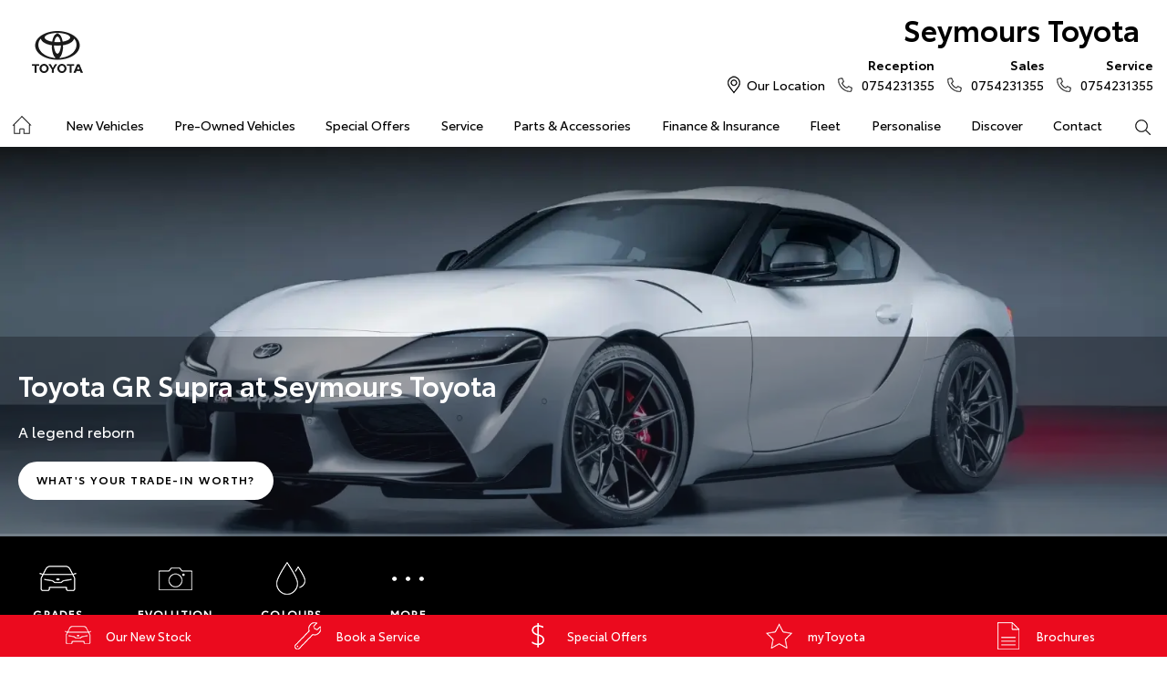

--- FILE ---
content_type: text/html; charset=utf-8
request_url: https://www.seymourstoyota.com.au/new-vehicles/grsupra/
body_size: 55215
content:


<!DOCTYPE html>
<html lang="en">
<head>
	
	<link rel="preconnect" href="https://cdn.mattaki.com">
	<link rel="preconnect" href="https://www.googletagmanager.com">
    <script type="text/javascript" src="//cdn.mattaki.com/all/js/jquery-3.3.1.min.js"></script>
	<script defer type="text/javascript" src="/combres.axd/siteJs/e41aab40f15832548c29f16ca2969e6f0c8ba4dd2cbfd0e36572508d7644e01d29905bb123658d09dc0d544ba041e617fc0de85d265687156ac7ae997df0c459/"></script>
	<link rel="stylesheet" type="text/css" href="/combres.axd/siteCsstoy-4/46c84d408cddadde6167d818873915918c48d364ef3b9df3b96649567885a9dbba3519cd21ca805581f48b1decc2930a669f1f5dba4d96cba8c106c727996d04/"/>

	<meta charset="utf-8" />
	<meta name="viewport" content="width=device-width, initial-scale=1, minimum-scale=1" />
	<meta name="format-detection" content="telephone=no" />
	<meta name="application-name" content="Seymours Toyota" />
	<meta name="msapplication-TileColor" content="#FFFFFF" />
	<meta name="msapplication-TileImage" content="/images/favtile.png" />
	<link rel="canonical" href="https://www.seymourstoyota.com.au/new-vehicles/grsupra/"/>
	<style type="text/css">/*Snap21 testimonials - third party */
/* Used on Phil Gilbert */
.snap21 {
	position: relative;
	max-width: 1050px;
	min-width:200px;
	margin:10px auto;
	padding: 0 16px;
	border-top: 1px solid #EEE;
	font-family: ToyotaDisplay, Arial, Helvetica, sans-serif;
	color: #7B7D84;
}
.snap21 h3 {
	padding-right: 180px;
	min-height: 75px;
}
.snap21 h3 a {
	margin: 0 0 18px;
	padding: 20px 0 12px;
	font-weight: bold;
	font-size: 18px;
	line-height: 1.2;
	color: #000;
	display: block;
}
.snap21 .hpmRating {
	position: absolute;
	top: 20px;
	right: 15px;
}
@media screen and (min-width: 581px) {
	.snap21 h3 {
		padding-right: 280px;
	}
	.snap21 .hpmRating .label {
		display: inline-block;
		margin-right: 15px;
	}
	.snap21 .hpmRating .img {
		display: inline-block;
		float: right;
	}
	.snap21 .hpmRating .cta {
		float: right;
		clear: right;
	}
}
@media screen and (min-width: 1080px) {
	.snap21 {
		padding: 0;
	}
	.snap21 .hpmRating {
		right: 0;
	}
}
</style>

	<!-- start Panalysis modifications -->
	<!-- start data layer -->
	<script>
	    var dataLayer = dataLayer || [];
	</script>
	<!-- end data layer -->
	<!-- end Panalysis modifications -->

	<meta name="google-site-verification" content="Piq095_UsJR0rD23RqV4sVqWIHNyPzdDZzSmb769Nn0" />

	<title>Toyota GR Supra | Seymours Toyota</title>
	<meta name="description" content="A spectacular sports car that’s agile, powerful and totally faithful to its legendary bloodline. Test drive the GR Supra at Seymours Toyota.">
	
		<meta property="og:title" content="Toyota GR Supra | Seymours Toyota" />
		
		<meta property="og:description" content="A spectacular sports car that’s agile, powerful and totally faithful to its legendary bloodline. Test drive the GR Supra at Seymours Toyota." />
		
		<meta property="og:type" content="website" />
		<meta property="og:url" content="https://www.seymourstoyota.com.au/new-vehicles/grsupra/" />
		<meta property="og:image" content="https://cdn.mattaki.com/toyota/page-builder/content-pieces/2850ade6-bd47-4195-a86d-78638d6990dc/image.jpg" />
		
		<meta property="og:site_name" content="Seymours Toyota" />
		

<!-- Dealer's Google Tag Manager(s) -->

		<script>(function (w, d, s, l, i) {
			w[l] = w[l] || []; w[l].push({
				'gtm.start':
				new Date().getTime(), event: 'gtm.js'
			}); var f = d.getElementsByTagName(s)[0],
			j = d.createElement(s), dl = l != 'dataLayer' ? '&l=' + l : ''; j.async = true; j.src =
			'//www.googletagmanager.com/gtm.js?id=' + i + dl; f.parentNode.insertBefore(j, f);
		})(window, document, 'script', 'dataLayer', 'GTM-M5Z3ZT');</script>
	
<!-- Dealer's Google Tag Manager(s) -->

		
	
	<script>
		dataLayer.push({
			'vehicleFranchise': 'Toyota',
			'vehicleModel': 'GR Supra'
		});
	</script>
	
</head>

<body class="pgVehicleDetail">
	

<!-- Dealer's Google Tag Manager(s) -->
 <noscript><iframe src="//www.googletagmanager.com/ns.html?id=GTM-M5Z3ZT" height="0" width="0" style="display:none;visibility:hidden"></iframe></noscript>
	
<!-- End Dealer's Google Tag Manager(s) -->

	




<!-- Load Facebook SDK for JavaScript -->
      <div id="fb-root"></div>
      <script>
		  window.fbAsyncInit = function () {
			  FB.init({
				  xfbml: true,
				  version: 'v6.0'
			  });
		  };

		  (function (d, s, id) {
			  var js, fjs = d.getElementsByTagName(s)[0];
			  if (d.getElementById(id)) return;
			  js = d.createElement(s); js.id = id;
			  js.src = 'https://connect.facebook.net/en_GB/sdk/xfbml.customerchat.js';
			  fjs.parentNode.insertBefore(js, fjs);
		  }(document, 'script', 'facebook-jssdk'));</script>

      <!-- Your customer chat code -->
      <div class="fb-customerchat"
            attribution=setup_tool
            page_id="636402293036935"
            theme_color="#EB0A1E"
            logged_in_greeting="Welcome to Seymours Toyota. How can we help you today?"
            logged_out_greeting="Welcome to Seymours Toyota. How can we help you today?">
      </div>




<div class='sideIconsLhs fixedSideIconContainer hiddenMobileOnly'>
	<ul>
			<li>
				<a href='https://seymourstoyota.dealer.toyota.com.au/new-vehicles/dealer-stock/' ><i class='iconVehicle'></i><span class="text">Our New Stock</span></a>
			</li>
			<li>
				<a href='https://seymourstoyota.dealer.toyota.com.au/service/booking/' ><i class='iconService'></i><span class="text">Book a Service</span></a>
			</li>
			<li>
				<a href='https://seymourstoyota.dealer.toyota.com.au/new-vehicles/dealer-specials/?_gl=1*1to6oc3*_ga*MjkxNDk1ODEwLjE3MjM2MTIzMzk.*_ga_WQWK753H36*czE3NDg5OTYwMTUkbzI0NyRnMSR0MTc0ODk5NjY0NSRqNTYkbDAkaDY2MzA2MjUyMw..#_gl=1*1ximd69*_gcl_au*ODU1MTU1OTE0LjE3NDU5Njk' ><i class='iconSpecial'></i><span class="text">Special Offers</span></a>
			</li>
			<li>
				<a href='https://www.seymourstoyota.com.au/brand-value/m/mytoyota/' ><i class='iconStar'></i><span class="text">myToyota</span></a>
			</li>
			<li>
				<a href='/brochures/' ><i class='iconBrochure'></i><span class="text">Brochures</span></a>
			</li></ul>
</div>
<div class='sideIconsLhs fixedSideIconContainer hiddenTabletOnly hiddenDesktop'>
	<ul>
			<li>
				<a href='https://seymourstoyota.dealer.toyota.com.au/new-vehicles/dealer-stock/' ><i class='iconVehicle'></i><span class="text">Our New Stock</span></a>
			</li>
			<li>
				<a href='https://seymourstoyota.dealer.toyota.com.au/service/booking/' ><i class='iconService'></i><span class="text">Book a Service</span></a>
			</li>
			<li>
				<a href='https://seymourstoyota.dealer.toyota.com.au/new-vehicles/dealer-specials/?_gl=1*1to6oc3*_ga*MjkxNDk1ODEwLjE3MjM2MTIzMzk.*_ga_WQWK753H36*czE3NDg5OTYwMTUkbzI0NyRnMSR0MTc0ODk5NjY0NSRqNTYkbDAkaDY2MzA2MjUyMw..#_gl=1*1ximd69*_gcl_au*ODU1MTU1OTE0LjE3NDU5Njk' ><i class='iconSpecial'></i><span class="text">Special Offers</span></a>
			</li></ul>
</div>


	<!-- header container begin -->
	<div id="headerContainer">

		

<div class="headerBranding">
	

	<div class="brandingContainer">	
		<div class="branding">
			<a id="manufacturerLogo" href="/" title="Seymours Toyota"></a>
			

			<a id="dealerLogo" href="/" title="Seymours Toyota">
				Seymours Toyota
				
			</a>
			
			<div id="btnToggleTabletNav">Menu <i></i></div>
			<div class="printLogo"><img src="/images/logo-print.png" alt="Seymours Toyota Logo" /></div>
			
		</div>
	</div>
</div>

<div class="headerMobileNav">
	<div class="mobileNavContainer">

		<div id="mobileNav">
			<a class="btnCall" href="tel:0754231355">Call Us <i class="iconMobile"></i></a>
			<a class="btnLocation" href="/enquiries/">Location <i class="iconMarker"></i></a>
			<button id="btnToggleMobileNav">Menu <i class="iconMenu"></i></button>
		</div>

	</div>
</div>


		<div class="headerNav">

			

<div class="coreNav">
	<div class="navContainer">

		<!-- nav begin -->
		<ol id="nav">
			
			<li id="navHome"><a href="/?referring_cta=primary_header" class="navTab">Home</a></li>
			
					
						<li id="navPassenger">

							<a href="/new-vehicles/?referring_cta=primary_header" class="navTab">New Vehicles</a>
							<div class="vehicleDropDown">
								<div class="ddVehicles">
									<ol class="ddVehiclesList nvs">
										<li class='hoveringCat'>
<a href='/new-vehicles/cars/?referring_cta=secondary_header' class='ddCatTab'>Cars</a>
<div class='ddCat'><div class='ddVehicle'>
<h4>Yaris</h4>
<a class='thumb' href='https://seymourstoyota.dealer.toyota.com.au/new-vehicles-all/yaris?referring_cta=secondary_header'><img alt='Yaris' class='lozad' data-src='//cdn.rotorint.com/Yaris/2025_03_Mar/e/360/png/lo/519x292/SPN_YAR_0102SRFG113S02460C1_comp_004.png' /></a>
<div class='desc'><p>Big inside, small on the outside.</p></div>
<div class='actions'>
<a class='btn' href='/new-vehicles/yaris?referring_cta=secondary_header'>Explore</a><a class='btnDark' href='https://seymourstoyota.dealer.toyota.com.au/new-vehicles-all/yaris?referring_cta=secondary_header'>Our Stock</a></div>
</div>
<div class='ddVehicle'>
<h4>Corolla Hatch</h4>
<a class='thumb' href='https://seymourstoyota.dealer.toyota.com.au/new-vehicles-all/corolla?referring_cta=secondary_header'><img alt='Corolla Hatch' class='lozad' data-src='//cdn.rotorint.com/Corolla/2025_09_Sep/e/360/png/lo/519x292/SPN_AUS_0102RCLB204E25120C1_comp_004.png' /></a>
<div class='desc'><p></p></div>
<div class='actions'>
<a class='btn' href='/new-vehicles/corollahatch?referring_cta=secondary_header'>Explore</a><a class='btnDark' href='https://seymourstoyota.dealer.toyota.com.au/new-vehicles-all/corolla?referring_cta=secondary_header'>Our Stock</a></div>
</div>
<div class='ddVehicle'>
<h4>Corolla Sedan</h4>
<a class='thumb' href='https://seymourstoyota.dealer.toyota.com.au/new-vehicles-all/corolla-sedan?referring_cta=secondary_header'><img alt='Corolla Sedan' class='lozad' data-src='//cdn.rotorint.com/Corolla/2025_08_Aug/e/360/png/lo/519x292/SPN_CRS_0103T3FB204306660B0_comp_004.png' /></a>
<div class='desc'><p></p></div>
<div class='actions'>
<a class='btn' href='/new-vehicles/corollasedan?referring_cta=secondary_header'>Explore</a><a class='btnDark' href='https://seymourstoyota.dealer.toyota.com.au/new-vehicles-all/corolla-sedan?referring_cta=secondary_header'>Our Stock</a></div>
</div>
<div class='ddVehicle'>
<h4>Camry</h4>
<a class='thumb' href='https://seymourstoyota.dealer.toyota.com.au/new-vehicles-all/camry?referring_cta=secondary_header'><img alt='Camry' class='lozad' data-src='//cdn.rotorint.com/Camry/2024_06_Jun/e/360/png/lo/519x292/CAM_SPN_0108X8LA202V03580D0_comp_004.png' /></a>
<div class='desc'><p>Advanced styling inside and out.</p></div>
<div class='actions'>
<a class='btn' href='/new-vehicles/camry?referring_cta=secondary_header'>Explore</a><a class='btnDark' href='https://seymourstoyota.dealer.toyota.com.au/new-vehicles-all/camry?referring_cta=secondary_header'>Our Stock</a></div>
</div>
<div class='ddVehicle'>
<h4>GR86</h4>
<a class='thumb' href='https://seymourstoyota.dealer.toyota.com.au/new-vehicles-all/gr86?referring_cta=secondary_header'><img alt='GR86' class='lozad' data-src='//cdn.rotorint.com/GR_86/2023_11_Nov/e/360/png/lo/519x292/SPN_GRS_010DCKAM20L8001230B2_comp_004.png' /></a>
<div class='desc'><p></p></div>
<div class='actions'>
<a class='btn' href='/new-vehicles/gr86?referring_cta=secondary_header'>Explore</a><a class='btnDark' href='https://seymourstoyota.dealer.toyota.com.au/new-vehicles-all/gr86?referring_cta=secondary_header'>Our Stock</a></div>
</div>
<div class='ddVehicle'>
<h4>GR Supra</h4>
<a class='thumb' href='https://seymourstoyota.dealer.toyota.com.au/new-vehicles-all/gr-supra?referring_cta=secondary_header'><img alt='GR Supra' class='lozad' data-src='//cdn.rotorint.com/GR_Supra/2025_03_Mar/e/360/png/lo/519x292/SPN_SUP_010D19LB404X02700B0_comp_004.png' /></a>
<div class='desc'><p>A legend reborn.</p></div>
<div class='actions'>
<a class='btn' href='/new-vehicles/grsupra?referring_cta=secondary_header'>Explore</a><a class='btnDark' href='https://seymourstoyota.dealer.toyota.com.au/new-vehicles-all/gr-supra?referring_cta=secondary_header'>Our Stock</a></div>
</div>
<div class='ddVehicle'>
<h4>GR Corolla</h4>
<a class='thumb' href='https://seymourstoyota.dealer.toyota.com.au/new-vehicles-all/gr-corolla?referring_cta=secondary_header'><img alt='GR Corolla' class='lozad' data-src='//cdn.rotorint.com/Corolla-GR/2022_10_Oct/e/360/png/lo/519x292/SPN_GRC_0103U5EA201025330G0_comp_004.png' /></a>
<div class='desc'><p></p></div>
<div class='actions'>
<a class='btn' href='/new-vehicles/grcorolla?referring_cta=secondary_header'>Explore</a><a class='btnDark' href='https://seymourstoyota.dealer.toyota.com.au/new-vehicles-all/gr-corolla?referring_cta=secondary_header'>Our Stock</a></div>
</div>
<div class='ddVehicle'>
<h4>GR Yaris</h4>
<a class='thumb' href='https://seymourstoyota.dealer.toyota.com.au/new-vehicles-all/gr-yaris?referring_cta=secondary_header'><img alt='GR Yaris' class='lozad' data-src='//cdn.rotorint.com/Yaris-GR/2020_08_Aug/e/360/png/lo/519x292/SPN_YGR_010040EA208B89730G0_comp_004.png' /></a>
<div class='desc'><p></p></div>
<div class='actions'>
<a class='btn' href='/new-vehicles/gryaris?referring_cta=secondary_header'>Explore</a><a class='btnDark' href='https://seymourstoyota.dealer.toyota.com.au/new-vehicles-all/gr-yaris?referring_cta=secondary_header'>Our Stock</a></div>
</div>
</div>
</li>
<li class=''>
<a href='/new-vehicles/suvs-4wds/?referring_cta=secondary_header' class='ddCatTab'>SUVs & 4WDs</a>
<div class='ddCat'><div class='ddVehicle'>
<h4>Yaris Cross</h4>
<a class='thumb' href='https://seymourstoyota.dealer.toyota.com.au/new-vehicles-all/yaris-cross?referring_cta=secondary_header'><img alt='Yaris Cross' class='lozad' data-src='//cdn.rotorint.com/Yaris-Cross/2024_01_Jan/e/360/png/lo/519x292/SPN_YRX_0103T3EA204A46960C1_comp_004.png' /></a>
<div class='desc'><p></p></div>
<div class='actions'>
<a class='btn' href='/new-vehicles/yariscross?referring_cta=secondary_header'>Explore</a><a class='btnDark' href='https://seymourstoyota.dealer.toyota.com.au/new-vehicles-all/yaris-cross?referring_cta=secondary_header'>Our Stock</a></div>
</div>
<div class='ddVehicle'>
<h4>Corolla Cross</h4>
<a class='thumb' href='https://seymourstoyota.dealer.toyota.com.au/new-vehicles-all/corolla-cross?referring_cta=secondary_header'><img alt='Corolla Cross' class='lozad' data-src='//cdn.rotorint.com/CorollaCross/2025_05_May/e/360/png/lo/519x292/CCR_SPN_0102NKLC20A716010C1_comp_004.png' /></a>
<div class='desc'><p></p></div>
<div class='actions'>
<a class='btn' href='/new-vehicles/corollacross?referring_cta=secondary_header'>Explore</a><a class='btnDark' href='https://seymourstoyota.dealer.toyota.com.au/new-vehicles-all/corolla-cross?referring_cta=secondary_header'>Our Stock</a></div>
</div>
<div class='ddVehicle'>
<h4>C-HR</h4>
<a class='thumb' href='https://seymourstoyota.dealer.toyota.com.au/new-vehicles-all/c-hr?referring_cta=secondary_header'><img alt='C-HR' class='lozad' data-src='//cdn.rotorint.com/C-HR/2024_11_Nov/e/360/png/lo/519x292/SPN_CHR_0102TBEB200M50380C1_comp_004.png' /></a>
<div class='desc'><p>Sleek and muscular small SUV.</p></div>
<div class='actions'>
<a class='btn' href='/new-vehicles/c-hr?referring_cta=secondary_header'>Explore</a><a class='btnDark' href='https://seymourstoyota.dealer.toyota.com.au/new-vehicles-all/c-hr?referring_cta=secondary_header'>Our Stock</a></div>
</div>
<div class='ddVehicle'>
<h4>RAV4</h4>
<a class='thumb' href='https://seymourstoyota.dealer.toyota.com.au/new-vehicles-all/rav4?referring_cta=secondary_header'><img alt='RAV4' class='lozad' data-src='//cdn.rotorint.com/RAV4/2025_12_Dec/e/360/png/lo/519x292/RAV_SPN_0101L6LA4074604103A_comp_004.png' /></a>
<div class='desc'><p>The SUV for every journey.</p></div>
<div class='actions'>
<a class='btn' href='/new-vehicles/rav4?referring_cta=secondary_header'>Explore</a><a class='btnDark' href='https://seymourstoyota.dealer.toyota.com.au/new-vehicles-all/rav4?referring_cta=secondary_header'>Our Stock</a></div>
</div>
<div class='ddVehicle'>
<h4>bZ4X</h4>
<a class='thumb' href='https://seymourstoyota.dealer.toyota.com.au/new-vehicles-all/bz4x?referring_cta=secondary_header'><img alt='bZ4X' class='lozad' data-src='//cdn.rotorint.com/bZ4X/2025_10_Oct/e/360/png/lo/519x292/SPN_BZX_0101L5EA102P64680C0_comp_004.png' /></a>
<div class='desc'><p></p></div>
<div class='actions'>
<a class='btn' href='/new-vehicles/bz4x?referring_cta=secondary_header'>Explore</a><a class='btnDark' href='https://seymourstoyota.dealer.toyota.com.au/new-vehicles-all/bz4x?referring_cta=secondary_header'>Our Stock</a></div>
</div>
<div class='ddVehicle'>
<h4>Fortuner</h4>
<a class='thumb' href='https://seymourstoyota.dealer.toyota.com.au/new-vehicles-all/fortuner?referring_cta=secondary_header'><img alt='Fortuner' class='lozad' data-src='//cdn.rotorint.com/Fortuner/2021_08_Aug/e/360/png/lo/519x292/SPN_FTN_010040FN222U84860DU_comp_004.png' /></a>
<div class='desc'><p>Tough to the task.</p></div>
<div class='actions'>
<a class='btn' href='/new-vehicles/fortuner?referring_cta=secondary_header'>Explore</a><a class='btnDark' href='https://seymourstoyota.dealer.toyota.com.au/new-vehicles-all/fortuner?referring_cta=secondary_header'>Our Stock</a></div>
</div>
<div class='ddVehicle'>
<h4>Kluger</h4>
<a class='thumb' href='https://seymourstoyota.dealer.toyota.com.au/new-vehicles-all/kluger?referring_cta=secondary_header'><img alt='Kluger' class='lozad' data-src='//cdn.rotorint.com/Kluger/2024_11_Nov/e/360/png/lo/519x292/SPN_KLU_0101G3FB207T931201A_comp_004.png' /></a>
<div class='desc'><p>The ultimate family SUV.</p></div>
<div class='actions'>
<a class='btn' href='/new-vehicles/kluger?referring_cta=secondary_header'>Explore</a><a class='btnDark' href='https://seymourstoyota.dealer.toyota.com.au/new-vehicles-all/kluger?referring_cta=secondary_header'>Our Stock</a></div>
</div>
<div class='ddVehicle'>
<h4>LandCruiser Prado</h4>
<a class='thumb' href='https://seymourstoyota.dealer.toyota.com.au/new-vehicles-all/prado?referring_cta=secondary_header'><img alt='LandCruiser Prado' class='lozad' data-src='//cdn.rotorint.com/Prado/2024_06_Jun/e/360/png/lo/519x292/SPN_PRD_0102ZCLB204C072905B_comp_004.png' /></a>
<div class='desc'><p></p></div>
<div class='actions'>
<a class='btn' href='/new-vehicles/landcruiserprado?referring_cta=secondary_header'>Explore</a><a class='btnDark' href='https://seymourstoyota.dealer.toyota.com.au/new-vehicles-all/prado?referring_cta=secondary_header'>Our Stock</a></div>
</div>
<div class='ddVehicle'>
<h4>LandCruiser 300</h4>
<a class='thumb' href='https://seymourstoyota.dealer.toyota.com.au/new-vehicles-all/landcruiser-300?referring_cta=secondary_header'><img alt='LandCruiser 300' class='lozad' data-src='//cdn.rotorint.com/LandCruiser_300/2021_07_Jul/e/360/png/lo/519x292/SPN_LC3_0104V8FB205E55200B0_comp_004.png' /></a>
<div class='desc'><p></p></div>
<div class='actions'>
<a class='btn' href='/new-vehicles/landcruiser300?referring_cta=secondary_header'>Explore</a><a class='btnDark' href='https://seymourstoyota.dealer.toyota.com.au/new-vehicles-all/landcruiser-300?referring_cta=secondary_header'>Our Stock</a></div>
</div>
</div>
</li>
<li class=''>
<a href='/new-vehicles/utes-vans/?referring_cta=secondary_header' class='ddCatTab'>Utes & Vans</a>
<div class='ddCat'><div class='ddVehicle'>
<h4>HiLux</h4>
<a class='thumb' href='https://seymourstoyota.dealer.toyota.com.au/new-vehicles-all/hilux?referring_cta=secondary_header'><img alt='HiLux' class='lozad' data-src='//cdn.rotorint.com/HiLux/2025_08_Aug/e/360/png/lo/519x292/HLX_SPN_0103U5FD202U22460JS_comp_004.png' /></a>
<div class='desc'><p>Tough, durable and comfortable.</p></div>
<div class='actions'>
<a class='btn' href='/new-vehicles/hilux?referring_cta=secondary_header'>Explore</a><a class='btnDark' href='https://seymourstoyota.dealer.toyota.com.au/new-vehicles-all/hilux?referring_cta=secondary_header'>Our Stock</a></div>
</div>
<div class='ddVehicle'>
<h4>LandCruiser 70</h4>
<a class='thumb' href='https://seymourstoyota.dealer.toyota.com.au/new-vehicles-all/landcruiser-70?referring_cta=secondary_header'><img alt='LandCruiser 70' class='lozad' data-src='//cdn.rotorint.com/LandCruiser_70/2024_10_Oct/e/360/png/lo/519x292/L70_SPN_0601F7LB107215880A1_comp_004.png' /></a>
<div class='desc'><p>The legendary workhorse.</p></div>
<div class='actions'>
<a class='btn' href='/new-vehicles/landcruiser70?referring_cta=secondary_header'>Explore</a><a class='btnDark' href='https://seymourstoyota.dealer.toyota.com.au/new-vehicles-all/landcruiser-70?referring_cta=secondary_header'>Our Stock</a></div>
</div>
<div class='ddVehicle'>
<h4>HiAce</h4>
<a class='thumb' href='https://seymourstoyota.dealer.toyota.com.au/new-vehicles-all/hiace?referring_cta=secondary_header'><img alt='HiAce' class='lozad' data-src='//cdn.rotorint.com/HiAce/2020_06_Jun/e/360/png/lo/519x292/SPN_HIA_VAN058FA119643220B0_comp_A17.009.png' /></a>
<div class='desc'><p>Professional and reliable.</p></div>
<div class='actions'>
<a class='btn' href='/new-vehicles/hiace?referring_cta=secondary_header'>Explore</a><a class='btnDark' href='https://seymourstoyota.dealer.toyota.com.au/new-vehicles-all/hiace?referring_cta=secondary_header'>Our Stock</a></div>
</div>
<div class='ddVehicle'>
<h4>Tundra</h4>
<a class='thumb' href='https://seymourstoyota.dealer.toyota.com.au/new-vehicles-all/tundra?referring_cta=secondary_header'><img alt='Tundra' class='lozad' data-src='//cdn.rotorint.com/Tundra/2023_08_Aug/e/360/png/lo/519x292/SPN_TUN_0101G3EA2186726411_compcrop_004.png' /></a>
<div class='desc'><p></p></div>
<div class='actions'>
<a class='btn' href='/new-vehicles/tundra?referring_cta=secondary_header'>Explore</a><a class='btnDark' href='https://seymourstoyota.dealer.toyota.com.au/new-vehicles-all/tundra?referring_cta=secondary_header'>Our Stock</a></div>
</div>
<div class='ddVehicle'>
<h4>Coaster</h4>
<a class='thumb' href='https://seymourstoyota.dealer.toyota.com.au/new-vehicles-all/coaster?referring_cta=secondary_header'><img alt='Coaster' class='lozad' data-src='//cdn.rotorint.com/Coaster/2017_01_Jan/e/360/png/lo/519x292/2017-01_COASTER_FWD_BUS_DIESEL_DELUXE_00_058_FrenchVanilla_e360_009.png' /></a>
<div class='desc'><p>Comfort and versatility.</p></div>
<div class='actions'>
<a class='btn' href='/new-vehicles/coaster?referring_cta=secondary_header'>Explore</a><a class='btnDark' href='https://seymourstoyota.dealer.toyota.com.au/new-vehicles-all/coaster?referring_cta=secondary_header'>Our Stock</a></div>
</div>
</div>
</li>

									</ol>
								</div>

								<div class="navSupplementaryLinks">
									<a id="mainNav_rptrSections_ctl00_hlOurStock" class="red" href="https://seymourstoyota.dealer.toyota.com.au/new-vehicles/dealer-stock/?referring_cta=secondary_header"><i class="icon iconStock"></i>Our Stock</a>
										<a href="/service/m/toyota-warranty-advantage/?referring_cta=secondary_header"><i class="icon iconLink"></i>Toyota Warranty Advantage</a>
										<a href="/enquiries/?referring_cta=secondary_header"><i class="icon iconEnquiry"></i>Enquiries</a>
									
								</div>
							</div>
						</li>
					

					
				
					

					
						<li id="navPreOwned" >
							<a href="/used-car/list/?referring_cta=primary_header" id="mainNav_rptrSections_ctl01_lnkSection" class="navTab">Pre-Owned Vehicles</a>
								<div class="dropDown">
									<ol class="navDropDownList">
										
												
													<li><a href="/used-car/list/?referring_cta=secondary_header" id="mainNav_rptrSections_ctl01_rptrPages_ctl00_lnkPage">Pre-Owned Vehicles</a></li>
												
											
												
													<li><a href="https://seymourstoyota.dealer.toyota.com.au/demonstrators/?referring_cta=secondary_header" id="mainNav_rptrSections_ctl01_rptrPages_ctl01_lnkPage">Demo Vehicles</a></li>
												
											
												
													<li><a href="https://seymourstoyota.dealer.toyota.com.au/sellmycar/?referring_cta=secondary_header" id="mainNav_rptrSections_ctl01_rptrPages_ctl02_lnkPage">Sell My Car</a></li>
												
											
												
													<li><a href="/pre-owned/pre-owned-vehicle-test-drive-booking/?referring_cta=secondary_header" id="mainNav_rptrSections_ctl01_rptrPages_ctl03_lnkPage">Pre-Owned Vehicle Test Drive Booking</a></li>
												
											
									</ol>

									<div class="dropDownSupportLinks">
										<a href="/enquiries/used-vehicle-enquiry/" id="mainNav_rptrSections_ctl01_lnkEnquiriesLink"><i class="icon iconEnquiry"></i>Enquiries</a><a href="/our-location/department-location/used-vehicles/?referring_cta=secondary_header" id="mainNav_rptrSections_ctl01_lnkDepartmentLocation"><i class="icon iconMarker"></i>
											<span id="mainNav_rptrSections_ctl01_lblLocation">Our Location</span></a>
									</div>
								</div>
							
						</li>
					
				
					

					
						<li id="navOffers" >
							<a href="https://seymourstoyota.dealer.toyota.com.au/new-vehicles/dealer-specials?referring_cta=primary_header" id="mainNav_rptrSections_ctl02_lnkSection" class="navTab">Special Offers</a>
								<div class="dropDown">
									<ol class="navDropDownList">
										
												
													<li><a href="https://seymourstoyota.dealer.toyota.com.au/new-vehicles/dealer-specials?referring_cta=secondary_header" id="mainNav_rptrSections_ctl02_rptrPages_ctl00_lnkPage">Local Special Offers</a></li>
												
											
												
													<li><a href="/special-offers/m/toyota-special-offers/?referring_cta=secondary_header" id="mainNav_rptrSections_ctl02_rptrPages_ctl01_lnkPage">Toyota Special Offers</a></li>
												
											
									</ol>

									<div class="dropDownSupportLinks">
										<a href="/enquiries/special-offers-enquiry/" id="mainNav_rptrSections_ctl02_lnkEnquiriesLink"><i class="icon iconEnquiry"></i>Enquiries</a><a href="/our-location/?referring_cta=secondary_header" id="mainNav_rptrSections_ctl02_lnkDepartmentLocation"><i class="icon iconMarker"></i>
											<span id="mainNav_rptrSections_ctl02_lblLocation">Our Location</span></a>
									</div>
								</div>
							
						</li>
					
				
					

					
						<li id="navService" >
							<a href="https://seymourstoyota.dealer.toyota.com.au/service/booking/?referring_cta=primary_header" id="mainNav_rptrSections_ctl03_lnkSection" class="navTab">Service</a>
								<div class="dropDown">
									<ol class="navDropDownList">
										
												
													<li><a href="https://seymourstoyota.dealer.toyota.com.au/service/booking/?referring_cta=secondary_header" id="mainNav_rptrSections_ctl03_rptrPages_ctl00_lnkPage">Book a Service</a></li>
												
											
												
													<li><a href="/enquiries/service-enquiry/?referring_cta=secondary_header" id="mainNav_rptrSections_ctl03_rptrPages_ctl01_lnkPage">Service Enquiries</a></li>
												
											
												
													<li><a href="/service/m/toyota-recalls/?referring_cta=secondary_header" id="mainNav_rptrSections_ctl03_rptrPages_ctl02_lnkPage">Toyota Recalls</a></li>
												
											
												
													<li><a href="/service/m/toyota-genuine-service/?referring_cta=secondary_header" id="mainNav_rptrSections_ctl03_rptrPages_ctl03_lnkPage">Toyota Genuine Service</a></li>
												
											
									</ol>

									<div class="dropDownSupportLinks">
										<a href="/enquiries/service-enquiry/" id="mainNav_rptrSections_ctl03_lnkEnquiriesLink"><i class="icon iconEnquiry"></i>Enquiries</a><a href="/our-location/department-location/service/?referring_cta=secondary_header" id="mainNav_rptrSections_ctl03_lnkDepartmentLocation"><i class="icon iconMarker"></i>
											<span id="mainNav_rptrSections_ctl03_lblLocation">Our Location</span></a>
									</div>
								</div>
							
						</li>
					
				
					

					
						<li id="navPartsAccessories" >
							<a href="/parts-and-accessories/m/toyota-genuine-parts/?referring_cta=primary_header" id="mainNav_rptrSections_ctl04_lnkSection" class="navTab">Parts & Accessories</a>
								<div class="dropDown">
									<ol class="navDropDownList">
										
												
													<li><a href="/parts-and-accessories/m/toyota-genuine-parts/?referring_cta=secondary_header" id="mainNav_rptrSections_ctl04_rptrPages_ctl00_lnkPage">Toyota Genuine Parts</a></li>
												
											
												
													<li><a href="https://seymourstoyota.dealer.toyota.com.au/toyota-for-you/home?referring_cta=secondary_header" id="mainNav_rptrSections_ctl04_rptrPages_ctl01_lnkPage">Accessorise Your Toyota</a></li>
												
											
												
													<li><a href="/enquiries/parts-and-accessories-enquiry/?referring_cta=secondary_header" id="mainNav_rptrSections_ctl04_rptrPages_ctl02_lnkPage">Parts Enquiry</a></li>
												
											
									</ol>

									<div class="dropDownSupportLinks">
										<a href="/enquiries/parts-and-accessories-enquiry/" id="mainNav_rptrSections_ctl04_lnkEnquiriesLink"><i class="icon iconEnquiry"></i>Enquiries</a><a href="/our-location/department-location/parts-and-accessories/?referring_cta=secondary_header" id="mainNav_rptrSections_ctl04_lnkDepartmentLocation"><i class="icon iconMarker"></i>
											<span id="mainNav_rptrSections_ctl04_lblLocation">Our Location</span></a>
									</div>
								</div>
							
						</li>
					
				
					

					
						<li id="navFinanceInsurance" >
							<a href="/finance-and-insurance/m/finance/?referring_cta=primary_header" id="mainNav_rptrSections_ctl05_lnkSection" class="navTab">Finance & Insurance</a>
								<div class="dropDown">
									<ol class="navDropDownList">
										
												
													<li><a href="/finance-and-insurance/m/finance/?referring_cta=secondary_header" id="mainNav_rptrSections_ctl05_rptrPages_ctl00_lnkPage">About Finance at Seymours Toyota</a></li>
												
											
												
													<li><a href="https://seymourstoyota.dealer.toyota.com.au/finance/car-loan-calculator/?referring_cta=secondary_header" id="mainNav_rptrSections_ctl05_rptrPages_ctl01_lnkPage">Toyota Personalised Repayments</a></li>
												
											
												
													<li><a href="https://seymourstoyota.dealer.toyota.com.au/finance/full-service-lease?referring_cta=secondary_header" id="mainNav_rptrSections_ctl05_rptrPages_ctl02_lnkPage">Full-Service Lease</a></li>
												
											
												
													<li><a href="https://seymourstoyota.dealer.toyota.com.au/finance/used-car/?referring_cta=secondary_header" id="mainNav_rptrSections_ctl05_rptrPages_ctl03_lnkPage">Used Car Finance</a></li>
												
											
												
													<li><a href="https://seymourstoyota.dealer.toyota.com.au/finance/car-insurance?referring_cta=secondary_header" id="mainNav_rptrSections_ctl05_rptrPages_ctl04_lnkPage">Get a Toyota Car Insurance Quote</a></li>
												
											
												
													<li><a href="/finance-and-insurance/m/toyota-access/?referring_cta=secondary_header" id="mainNav_rptrSections_ctl05_rptrPages_ctl05_lnkPage">Toyota Access</a></li>
												
											
												
													<li><a href="https://seymourstoyota.dealer.toyota.com.au/finance/finance-for-farmers?referring_cta=secondary_header" id="mainNav_rptrSections_ctl05_rptrPages_ctl06_lnkPage">Finance for Farmers</a></li>
												
											
									</ol>

									<div class="dropDownSupportLinks">
										<a href="/enquiries/finance-enquiry/" id="mainNav_rptrSections_ctl05_lnkEnquiriesLink"><i class="icon iconEnquiry"></i>Enquiries</a><a href="/our-location/department-location/finance-and-insurance/?referring_cta=secondary_header" id="mainNav_rptrSections_ctl05_lnkDepartmentLocation"><i class="icon iconMarker"></i>
											<span id="mainNav_rptrSections_ctl05_lblLocation">Our Location</span></a>
									</div>
								</div>
							
						</li>
					
				
					

					
						<li id="navFleet" >
							<a href="/fleet/m/fleet/?referring_cta=primary_header" id="mainNav_rptrSections_ctl06_lnkSection" class="navTab">Fleet</a>
								<div class="dropDown">
									<ol class="navDropDownList">
										
												
													<li><a href="/fleet/m/fleet/?referring_cta=secondary_header" id="mainNav_rptrSections_ctl06_rptrPages_ctl00_lnkPage">About Fleet</a></li>
												
											
												
													<li><a href="/enquiries/fleet-enquiry/?referring_cta=secondary_header" id="mainNav_rptrSections_ctl06_rptrPages_ctl01_lnkPage">Fleet Enquiries</a></li>
												
											
									</ol>

									<div class="dropDownSupportLinks">
										<a href="/enquiries/fleet-enquiry/" id="mainNav_rptrSections_ctl06_lnkEnquiriesLink"><i class="icon iconEnquiry"></i>Enquiries</a><a href="/our-location/department-location/fleet/?referring_cta=secondary_header" id="mainNav_rptrSections_ctl06_lnkDepartmentLocation"><i class="icon iconMarker"></i>
											<span id="mainNav_rptrSections_ctl06_lblLocation">Our Location</span></a>
									</div>
								</div>
							
						</li>
					
				
					

					
						<li id="navPersonalise" >
							<a href="https://seymourstoyota.dealer.toyota.com.au/toyota-for-you/vehicle-selection?SC=5518&referring_cta=primary_header" id="mainNav_rptrSections_ctl07_lnkSection" class="navTab">Personalise</a>
						</li>
					
				
					

					
						<li id="navDiscover" >
							<a href="/about-us/m/about-us/?referring_cta=primary_header" id="mainNav_rptrSections_ctl08_lnkSection" class="navTab">Discover</a>
								<div class="dropDown">
									<ol class="navDropDownList">
										
												
													<li><a href="/about-us/m/about-us/?referring_cta=secondary_header" id="mainNav_rptrSections_ctl08_rptrPages_ctl00_lnkPage">About Us</a></li>
												
											
												
													<li><a href="/new-vehicles/toyota-connected-services/connected/?referring_cta=secondary_header" id="mainNav_rptrSections_ctl08_rptrPages_ctl01_lnkPage">Toyota Connected Services</a></li>
												
											
												
													<li><a href="/brand-value/m/mytoyota-connect/?referring_cta=secondary_header" id="mainNav_rptrSections_ctl08_rptrPages_ctl02_lnkPage">myToyota Connect App</a></li>
												
											
												
													<li><a href="/new-vehicles/toyota-safety-sense/?referring_cta=secondary_header" id="mainNav_rptrSections_ctl08_rptrPages_ctl03_lnkPage">Toyota Safety Sense</a></li>
												
											
												
													<li><a href="/service/m/toyota-warranty-advantage/?referring_cta=secondary_header" id="mainNav_rptrSections_ctl08_rptrPages_ctl04_lnkPage">Toyota Warranty Advantage</a></li>
												
											
												
													<li><a href="/new-vehicles/hybrid/technology/?referring_cta=secondary_header" id="mainNav_rptrSections_ctl08_rptrPages_ctl05_lnkPage">Hybrid Electric</a></li>
												
											
												
													<li><a href="/community-support/m/community-support/?referring_cta=secondary_header" id="mainNav_rptrSections_ctl08_rptrPages_ctl06_lnkPage">Community Support</a></li>
												
											
												
													<li><a href="/about-us/prado-test-drive-booking/?referring_cta=secondary_header" id="mainNav_rptrSections_ctl08_rptrPages_ctl07_lnkPage">Prado Test Drive Booking</a></li>
												
											
												
													<li><a href="/about-us/new-hilux-test-drive-booking/?referring_cta=secondary_header" id="mainNav_rptrSections_ctl08_rptrPages_ctl08_lnkPage">New HiLux Test Drive Booking</a></li>
												
											
									</ol>

									<div class="dropDownSupportLinks">
										<a href="/enquiries/general-enquiry/" id="mainNav_rptrSections_ctl08_lnkEnquiriesLink"><i class="icon iconEnquiry"></i>Enquiries</a><a href="/our-location/?referring_cta=secondary_header" id="mainNav_rptrSections_ctl08_lnkDepartmentLocation"><i class="icon iconMarker"></i>
											<span id="mainNav_rptrSections_ctl08_lblLocation">Our Location</span></a>
									</div>
								</div>
							
						</li>
					
				
					

					
						<li id="navEnquiries" >
							<a href="/enquiries/location/toogoolawah/?referring_cta=primary_header" id="mainNav_rptrSections_ctl09_lnkSection" class="navTab">Contact</a>
								<div class="dropDown">
									<ol class="navDropDownList">
										
												
													<li><a href="/enquiries/?referring_cta=secondary_header" id="mainNav_rptrSections_ctl09_rptrPages_ctl00_lnkPage">Contact Us</a></li>
												
											
												
													<li><a href="/our-location/?referring_cta=secondary_header" id="mainNav_rptrSections_ctl09_rptrPages_ctl01_lnkPage">Our Location</a></li>
												
											
												
													<li><a href="/enquiries/general-enquiry-link/?referring_cta=secondary_header" id="mainNav_rptrSections_ctl09_rptrPages_ctl02_lnkPage">General Enquiries</a></li>
												
											
												
													<li><a href="/enquiries/current-positions-available/?referring_cta=secondary_header" id="mainNav_rptrSections_ctl09_rptrPages_ctl03_lnkPage">Current Positions Available</a></li>
												
											
												
													<li><a href="/enquiries/customer-feedback/?referring_cta=secondary_header" id="mainNav_rptrSections_ctl09_rptrPages_ctl04_lnkPage">Feedback</a></li>
												
											
												
													<li><a href="/enquiries/complaint-handling/?referring_cta=secondary_header" id="mainNav_rptrSections_ctl09_rptrPages_ctl05_lnkPage">Complaint Handling Process</a></li>
												
											
									</ol>

									<div class="dropDownSupportLinks">
										<a href="/enquiries/general-enquiry/" id="mainNav_rptrSections_ctl09_lnkEnquiriesLink"><i class="icon iconEnquiry"></i>Enquiries</a><a href="/our-location/?referring_cta=secondary_header" id="mainNav_rptrSections_ctl09_lnkDepartmentLocation"><i class="icon iconMarker"></i>
											<span id="mainNav_rptrSections_ctl09_lblLocation">Our Location</span></a>
									</div>
								</div>
							
						</li>
					
				
			<li id="navSearch" class="">
				<button class="navTab"><i class="icon"></i>Search</button>
				<div class="dropDown" style="">
					<div class="navDropSearch">
						<input type="text" class="inputText" placeholder="Search Seymours Toyota" id="txtKeywordOnMainNav" name="txtKeywordOnMainNav" autofocus>
						<input type="submit" value="Search" class="inputSubmit" id="btnSearchButtonOnMainNav" name="btnSearchButtonOnMainNav">
					</div>
				</div>
			</li>
		</ol>
		<!-- nav end -->

		<div id="navOverlay"></div>

	</div>
</div>


			
<div class="secondaryNav">
	<div class="subNavContainer">
		<ol id="subNav">
			
			<li class="navOurLocation"><a href="/our-location/toogoolawah/" id="secondaryNav_rptrSections_ctl00_lnkSection">Our Location</a> </li>
			
		
				<li class="phone"><a href="/our-location/toogoolawah/"><i class="icon"></i><small>Reception</small>0754231355</a></li>
			<li class="phone"><a href="/our-location/toogoolawah/new-vehicles"><i class="icon"></i><small>Sales</small>0754231355</a></li>
                <li class="phone"><a href="/our-location/toogoolawah/service"><i class="icon"></i><small>Service</small>0754231355</a></li>
		</ol>
	</div>
</div>


		</div>

	</div>
	<!-- header container end -->
	
	<!-- vehicle overview hero begin -->
	<form name="forms" method="post" action="./" id="forms">
<div>
<input type="hidden" name="__VIEWSTATE" id="__VIEWSTATE" value="U0n1lf2HzZ9VI8QnHO2Eqoq3AsdjuZgGvwlWhRbpPFnx8j87y4hL8PC8bUXqQTtYm1MbHEI5JH+TfTiAAvPcg+L0RuLyw3PkV7FmjEBvqd0uEH+YJPVSLfc0VcP7VAAYnWiWAVjfpElTP1AUR8WoC4APEJGuUEv/555vdGxx9BRbSSouBqq08JVjTtvmVsot72gak67TsosWld7zwUrKTOydZZEcbUa1Lt/7M2IXGzD3ptoCONb0TcDGZ8eusBQz6T98HWceqOZv7e8fK2hYPn+1OFkWfNBW/S3/w8oRi5nPM6W44bJTPHsd4GnQRfygvE+5te1RcL2IRTxRbpRggPuEX4IZ3/iNVSry3peXwcO7nRcqy5/GOmD23VTCb5Pv/6RL96L5238txiW1dCYGhPNWjellzZlNUXyujJ/2HPz4ibbAkoAMfuswXIb/YWTbvhbHZurd86m+63T9+bs80jNwPDlZwTti2qeGcgzQCYfbFodhLsf3Vte2TJsVXb+T2Tfxqn18ANeQVFyrE6n8IhzGpiucOEkSJ1GT3/XE5q1LQ59kO1/RzeAI+NdCEGu0fkiFF/4tvKwnF5ETfjKNozNuO3gCoMDIVkfmygAiiOQLLEt9eBxmLSHhnHlz5oc3iOy662Y5vemmJ10Q4PEvpW0ZVTV1JTsPiEJre5v1Sxj+xwQTzSQD/FpKvwSPfvDOSsJkoxOWlUE9xxdWqmiMe33r9Ze5eTCMa7mTZTYtsc9urt8CDeJ6WaH0iVYYuiI7Esy424oSn9VaF1Lg7LzEv1IwyVUbrUjYcQgDXOViRTD55J7rB4IHjefhISfo32SmubYiM3cup8c+Zl3VrWi/vTP6/N5HngvbJ2yLkX1+Ht60srhtD41sYm9fbNNNgXD/MK/qBuZax+LWpmegJzPg+IeHtblSfsjdm304QoKUWybZS9TKRl9EXaoHXrAJHA7h16cyjZBfJcT11JFSxczYJkr+ffjOVm64axMoJ2ZXkJblWIe6h8Qx1oCiq2TRw5bhaCjpLLRJ28aCekVfCtQ/vpPz/dRlOS+yuwyJbuyas3z2VD+h7+xpNcXYEUlPV8Mw0wgw0RIpv5INGubGE5YRgJ8Jnp1TzaZtYvASiaXZXhxp/N8STKN5IzR4TmKH3OGd0Tej0fphG3+jxs0F7ouJRZfDqVB6XIsUTHn9njiIT2kgtmhp1xnoYJ5C+QBzk6UhJxdL2pJyFGPnAqMRC4R1hYpSsder2cO1c6ziE1Y/O+47NNTPnOhQnDvSOgZgBqGYq8GuRSYyUNTHI1vGayF2Gckmqx+n1+n02tnPioDeuhJBKp/nvPUI3b1jWw0LKeRS5r7hCt6xcKRoBIWfUufMIVfBrFqxJw2QfqUfA2U/YYX3LEQFKbALYmSH3yN9c1wkrpsgq5w/q4Ln0josz482LA4EYkqgOqcCKMSWwNXXxXlhT7NF3n25PAvq//asNd896y9rmoyHy+D/2QnM7mFIoabSK3HUn9ne+or1RqFo+Gm1mrSKOIsoIYU1dFMb0W8oF2pKiiAywJIKRpu4hf8V72sjlO7o4auX5hoS5szqT2to7zhNVXeJ0vn5OJbIqVtTUFz9hnISS2Qalp4vv8AIz40EEgMf1A/D9BffKIhBDK7PC9+kiqO1uI6fHR1Q+TPUUOBzkMQB76pUOBKgp4fea9bMvtYb2P2Qv0Suy0YMq9vYb8bNpW8lDt7yzAVKVuXTt09Cxq7Ib1akh/ETmB9d7ztL8161Fi4SwC3x6ZPwMqPcC/[base64]/n4zF+lMRX0lUc1ONWHYcx17651eRwBuMW9akXVjB/3uLT1kp2oLfE5Jy4k+R/N3yzRnosiID4VEmYEoA/Tzs4gjd1DB3n4YytsBa/ZBRYTjKznO671bxe3j134Of6z+F2xOUNOCZ4IbyDGVuUK875om44EOxxxvJ+umt4vbvD4HxIllKTsxrplrEAokyGVTMH0GPtPn8F54OtVsbRirS7pxlK6WoC0v+5awNG1CCj/EaLsykEeEzIen8nHUvEGdsbwuoMqbOBDlHVO0l9UBmtF2rTDUH27DkCmzeE4kgPSE53UbmndRJyEBQn0LUTlBvGJiBovt4qmdJt4E+8AXy7dmsds5GBYpnJCLZZg6D4fmsU46bIYh7WY5QvCbHfBSaPT7ZQzAYtZbRkDZw+l9gzx1CU/mSp7q+91s3HhjqPedeyg8hRBv3Ok4ZzCOb+Zb9A8oFsE6ZvM6tJIHQRAFgj3YwWB0dE7RaPpJYZsb9fxbeO8mAgtygXVrHqLVAUdwTR/iZsEPrc3RYGq+ehRvKuEicp3NoyuD/CLwIM5FRgpERI/ZjqOGv2A/HuHYFQ7gTTGpJe8v8MuIRCsP8IeWp3uebv1IBXeDuNQzNVqYmSkSRHlvHmiNtk0tcxuZPRRtXC6EnBOPHaslX8QVpZOeqwUCVNG5JhJNupaZi9H5Xk/OY2XTqZN+vjbgVJ03C5KodCoK0GgiH1vWS1szHkIMXGfK32GyQnD2qickqwwr9+VaGTdzMa9kYkZ7qu8P2CeSoHa9v2sk7VuUKEXlcf32DnxZ3sRx/wDkktEO2anjxFn3PkYNGaIp4dNp6LR1cLXbMAzfq63ebnPOx0ojL6QvY38sPkhMsKjFcqdA6hhVS06koDMu+CgQgmIWid66jdoed1pbwX8pAhKI6RLJ3JiFove9y7qEoQVsVeatwdBDptCONmO2noDzlxSpuLkq/8o/0XpxXQ0ujfhwKJ2m9dZsPu9CdfGcsKjJtKJ9jFJgNjlOb9FQwV/1d3KglfceR9grqVwL1sLnOpybbUrcVFcvixBlgdWsa7+HeWV13gFgOtjTmIKvwOrn5QMQ96GIObOL+QdyTjua7iM3ms9q/bMdZ1jbO3r6k/tkIcX9iwrbJs26Lq/sEFj6q2zn5HUA3jYIvK2fA8xTBgSZC0qLqFWx7zRL4hvzYkiK6DJrzhd8Q6do6QqP3TWkdF3FHH6TrMkJZD08N2Zxl2vpDQODSiLA/7bpOCHqh+buzW06XYYeDzbnwJFwudJwa+13nxRD8enWp/KXo5GareTbv5K/ETUGT1783is5QIBFf3cVRtzdv/C8eG4buA+7k5YxV2zyPPmtuvPsedFNZyliF4R+qA1HEVAecZ7J3B1NuwUpWLQu3otrbp0GY5/[base64]/oL8zHtAnZEPXa8/EZmjTDm6kuY8SehAJcIL/c2U7E9IxX8lR2h8QHeZyqsHWkhk0ejiGqL+8hHpY3sHi9kAjGjHBCmm/ysqPW8cD6MiuVTpW56UlrjOgDeY8wwkZ/OFF0QOtjMBAWb/Yn0tEZK23vPxLCcrLFzbxStpKDt/[base64]/STWOyMMfBCOkYQ1A5mTQBVGfe+2mxK/tkoN/6Otx9OSu4WKa/Am8bJmAtBs1xipXYtu/uvVU7bMhPV4Gn1XQGrfczf5dAAIQrUwdzlIiTb3GUXu3n9ttGM7i/2OYzDMbh75SCwAW7D/gG+Yr38M8CtNDVkFJ8/KdS0i36rj8uHQDfR+2lI/31H9g7XGPK4xeMcI486d91nptYwvEEyLv+Ao++Ls/aau1ry3f8++bK6pBiRimrUYdlFYvBIcQGo48VxhARCpF9gMe4OrOedzr1fJpdsNUt9iVSYi6ZR0T+czrIaKEiupHKj45S9o6QSMcGpUSUSu+wjO5EFcsYcxCzKDXsMxx/wZjwK9/wIhM/O6wI3xkoX/n7JKPkZuXh/fKPJ0azusxl4Zx404nfASU73S7e6rHLRMplSQvVleNzSfoa7Jxrkap7nXJAgf1jcG6jLZsA+FPLDiYvCdmIE9FRxEBXmMVKAuXmgb/xS+cbcz8yQJqjR+j19QFZoH0Ujweui4zUEn0NCc7KAX9zRsedpZ7vWPjVqJFb+dqHC1rW3YVgNqJDgo79RFFYeqphkD/oHAild2vrMTNZyrwrVJyqhViwJB/HA6ZBIlGVc7w9/bV8GfjngHmXnX+PjjKA+OJuKUAZpnSrzcuVS1iZkl83IYrI3jp5hIvDBYnoUGOoj45B1NIthVFXhIHsX9oR0m/8gyPHXyJHw2tNq0kIDEu5pHGDgfZ7cYyLI4/D1D04/365IO7podAScq+ztt2IwGkdvWAMJ35M0H3yradx/AV5S7qtv++pr5KO5td7tqp1f3b8+dJhXm51CGefvEFm9lDM/[base64]/pJVwix8agnsFXrfoLvBeExzwYDGh6aX7lJIjyqOMc+NCxzhWwojPjr7MvDtKz1p/wdDYHI2G9/WRVJrAw8zbiEjZcBiP6v7IrKWpI2yp9slgGmz+Jndd9Ht5CCzlYiY1pYP8gaSV3fRdm0hwx5HF/cy8ZUsugOda/kHLSSmeSVI/LNgMkXjlbknsT6awbBWQ8rlJdFlJaxBeOXeSNmpF2CLNC5M1P4aAJW+Wzb4UNL+l4tvqlVyo0Kg8CkdkAm/pZGrEZyGT4orsd47eYn6Qe08qqEyt0pRhrL/KEFV8XnUWe03ovH5uFgb41L7EO3gpGRYYU60RPzXha/o1bpC7GNWNLy8pxDH7ec+hmL5yi+LmuJQO1R5gEmUwq02keMtuf2zaOFrlGv5f3+CLPMHRtaNJCRT3hbhSGRifwSnUrLGBDY/qG8CL9CpqMpjO/B8MzMOzgMsfIKi9EruD9fZY63YqVqw9ivOVRkEwugyC70E2m4xgC3u/za4foYfOLhNdTRtGuCEu5Y+FAAOCTo/PmtJA8Lb39we7uSYYiWEulY/yg8ePC31bLPXqTVT+REfO/VG+OG49LoDkTAbki4zH677bdZEzcPjO4y4gjZH9pD18mvcQH7AADppeoskYTlvTSusLFZ42/t3dFKkPiVSYt85a848GXHjsospjqpRnxclMAo+hc17vMSk2U8x79aDoRyykyVoGDU4IkFzeXIgCcuO7qfOhKDVOhiGXqSuI6hFzSn0PHYzlubDO6Jn5LC/4OfOnqYxrGHMJ7eZzD3FLAipMu1pCWIEiS/vdp8lhfC0rop2p+cxRfYUV6gK0dc70QCxrzSGNGNjKr8G6EVBrC6chLUHg+VPrngI9fEDLGxiy3SIeRxYWeEm4/y3s+P7hUKVPx84ZLHo9L3Pqcqa6HwRHi8Vo0RXjF8GQUbVtqvu6HQGhxCu9+5lntbM67L7ApdlDvh1JMNGK/uhfQUrosNWm6GVY2m6QEsUYqRLyeD128HSIxrI4WAO53At47CiWENJcrjoW8nENc9JbyU0/w32l3d5Cc/ZNkhZlgoLzsM1MkRDhB6TPktY8yjvqURxgRxiZO+AB6TjLz2/XjQegDTu8OOE1qqVJ1RY2mEwjXpOA++29X+88ccynOO3aq8RdxOckeofob30FaATylLxqi+0XH4p6AIma/y8Ac65CyMBZCNtaODw1N1zsX9j6Qs8t3q8XZRQ2QD4zHpr2dEqf2v+x+1EE1duRphW7k1CV82q8CAU8gfioq44GE+/F4pkI/KvfEuLAKdtqC9Yzu4JuEyg7PL08qH3dlv99lepnNW5xWe7UEXuyFj7kM3tI1Z0f+mK/N389R/nru86eeo5AlKHdxJLC0qL0GIOIG/IGunvPoIfuM4/4wKtgkrStQr/zqQaiA9txhc9HXH/slohOkHqA7gfoAa1RX7VYQgqgcIi0BgEEvq+qJLDbGY7J5n0jcg/hFSF+g16pgE53lCB6SAYr3BptRaf62iTv9D7ufqZB4QoSWaM+8Etwca+6/yHvOz63lhBsNuqX/d5pIf9Dg07cQVXbaBXDT3wLOu5khMtc93nI125pe6hWWSyvjtPIIeOq4GKvYGTFxtSxzVL3ZW13RC2L45Vr31oc6hu/xSXlKKnb6Q3Tdf6gjlMDE/mC81I/ondbIH1eC5mjbr2x/3M+Ph8ZTahETrmNpiSHrfGxjWbbL65uTUL2jC78sHeTTlE9vzNnWtcNzOZ966NOSXIiI68cYdKufrNPrcQP9QCyd/0LcAJii20aMtrp0LC39D2llRKNYZU6NJ+CAP609thuDfdDD7DDv0ML0q70VMm2R0NByCoCXE8TG1VZbv6WwmN4JqbXNVPtpA2Z3ILDGrp+0xJoIf4PokLxV/Dn4aCcLFT9BgGDEbE3eWFMd+9CSleZvKsli9Hfgt7rRBEWdaGAwL18NUOtfTdC8QcwDNBppJkzBQLlJ1M2CtKvh6bgWk3BWjZtIaR22ZGxniny/vxtCappXC0gdMvY/RHRiaxzq/tqUCWzlUCKF1C3bIjJi7a/A3PTpmf18dc6yeIG6disuQhKJ5M2Bc19CKxIbY8Ka5g4202bvSK7/[base64]/3VeekauGl3PvWH6eCFGjoLAlgPG2FYrYWKxAIs6MVkQddAC24l0W+urXMzpLMnmYfmiiBnyvfIhI1c0PBJbVLxG2shfrRxkwdrA/TIFRSZ+qYKE8oCqrfBmEeUSL9jLMbGyBEEMiJUBMrG8nEWv8SJ0YEYBOV4rUH4VQhS9+oIHlL/FvTktxi3o90HCD/2/CUYK1vX6q5mNzR1VDSC8n6N/waubQLrRDGfzkfA05MxLX8DIAU1Fh55zC9dk1exfcmIxCRsUycABE3mQPz9dOtn2JNOqCd/vLyERcAt7M15yDY5ZywogOy6sqSOAP2/PImHpFZIRX5FCO/ig35jWOls6Prr5otvT894/U39kaUcG77BpvGty22EnBuaoTkfWjxalNT2ifboiwJDXVQtawoMj9Mv3CjsuRN10aV8Wy6FMwGYXIKuuVoa6cfqTgJiXpLddyYyRyjrYw88/YS2T1+fZrBmj3taGoeJ6dq+dwKdq7cKhlQWlmJs2A4DevrRboRlYR5rf0KzC+1S6fO+BvIOMGiJaJEESLXu6NPSS+Dr3H/PuRV+K3EDr0c3Ct6n19Td3uKLX49JePjY9BHejjDJcJz9ILXu6zjWZFfnHjEuRjLtxszbhDNBTqca6TkcD5KK7Pq11A2N6HDzhMIGrluwBy7fOiSlI/cXB1L0OH02ON3jhgG8qGkMGS6682Bx5wZHpSVL46btw7hy9ie8ssN+g0BG6Es+U8pJoQJe6/elGAIfFn7V3xU5f5VUu90u1JJJkFH2jk3SByA9AywjncReeFPAU8b4zjFlQMS5zR9kZFOG5GasTbvkGd39eFCHOdyrz4vABC3Z6UNKWafr+xwvqOJGPxkvkn/X6CY1DzCKUXvvsYOUEAHTvHfFEpjdlqGzRbcNQrgeMJcUBmOMjsC141Y/y9wdfHbvLxYAYB1qmOmmGo1cdMmK25befTPOe5qAJqTBVI6qpxR8//V4fAiCWZE1cJk1m7flU3bSTpsVzi05xZwyCw3hTMzqwy7cHDTdOPUCztsc5bA3opeHWqXfQBWMhSKY+pZ6N4F/IzthlakOZNCwLrL13oHJSMAcvsW68fSo+KDSry0nGfUgwymsePSG8NNf/YxVNj4djaCo9qhvv2ymgbr7TR+AmQpp1v9fJhI17k1jgQ+rqKoByk/zGxkLHKFbtGg610wtTUa+0tfDda2N8avmOEmAiORZFgaa84hcPM8rJRjLPjK/M9cyT/[base64]/b8UzN8+NiA45+xiZb/HGXDpfv8nUOHpyJXZHq2YuZP4fILVBsFikjUv/EtzNOhljiksHnB/MRbm3OSums9Ka3ybWijh5jH342vISLbsBGPr5MboVjcp+jzco8fCftXqI8Wz9bxs6mbSD/[base64]/V8kt0eftyob95OZOYimCpWKb2UulmH7COcClY/7gsMLEyTph1cTQmNPy8WWNEWCaaPiIv53iSjPZF8/pqOYoSSbYiCMgXT8gbqfORwSy0p2FbV7E2STthdMFBsU71yucKJ70+j0xwQnIxj2TIRTVku4IVsFyH0YLr+qosD+S4WKbECuTt/42Ckoc8FOqqmJSpkvvQS7DOCUENLA0KWwuDLEw7S9udYZtW2z0XCXOGtYA546arw3EaC27eKZv95YBHLbl7g81lQqryLMLzeLxkybjRS1WDjVBVAxFdkiZ+uf2fPiXpe7NxeUwBHqRXYL1/N/d3qMGEwb0GjagaxEGQ9X6G8nwQSwoHHXHjkzRsC2Pozko9Nj/dlVc9JvGz+hV+dE0W0xYjQwYP9NDDIHVRU22vjeVsolZ2HKQ4OosL3gRXktcIRfefsy4hUg9t331DjX9k3yJhVknE3bwX8omKtQzfCWFEC0JrNXPuLMZ6QIXSKmnlbq/RlienlHuRyHSzLwrCPRze5fgkLj4v/h3r9Wy6+H67AtM6hdDn9+1qNOcOOddFpyD0T4VWTOSG6bcDmboJn4RZ5uFzHaF37y8SB/jcblMJOzCzYcAyTe7pAOdHELwRITRDGiivavHL2VsYaC4HaMydrm2LAPyaHN7n3qoebxra150IjwfNLfB2qxxbKSJdblZfjYvJ5lIvojfdgEaHAibdF2fJFOS8oo0Y8XX4ljEiSsXLfzHoSWB+uEYIzmsCJLQYIIb5O/yWihnk3eeLkyYvcITSpyCGu7YSZUcDg83f3mmncIjoUrzt9wKYhkEexs9gxJUQzlaELnRLOCHREwJTg+x0+v4lI0Fuq+0Ix987A41KYnDM3+f1ae70SUX1aF6ddmdjGX88ErfMAc+xTXSkpBJI4tAYyjF683gSag5EGpZAR96+BMyzkdWVCzAspW4TeVr6j34/JJGTFNsXZ3h4z5yPe6ttA+QY+LE9uiluGW0jMM0hI7psKd2SHQzFhI6lvYkpB82u2aoQZWvDXnkjCFLXeqEGxcfaBmalxDZDDK/KRSKBcbvT+M5/nXCez4UZYrg+pXNC6plivC3C/0mxBDebmfZ4XHwGlYUnCmeCYgONth5h21y4wru+s2kj3r1idAh4XcNo2xklngrB52NCRyEUrOYgjgTREwpeYYwzHrx14caCl8zrfF1jFzTTkNKuk8AZ/5/XaYpkJMj5iwZ+rk2tHv5hV66Hpbb2F/ei2zi+TpMrajS9c7XVJgq+xqqaWWYKxRvIqaMBfK9Oz51rkVv5u4HOKqQkdOUIFBf8AipUH7CwidTzqtr+dVVbet4ztCHisjMON9ZXPWFyYLBgXyUA4lF/eNQ4NkAptIxmiEw9sNMPhMBr56PuUK6NQJr/uLgxZ3vW1k7uZG3OdJyRSvl4Vr4bHmljkyRDoxYM0xk+SUP0fm69FEZ15tB+ROgsRs+9NP+yar9RlhWmj4S1tb7aW+SNYIkbPTBCtC7K5JgrxHAtJ2bkUYvmbXyt2qmveSREmvhSX1dlgCFyXrEZYbx/Qfdou1MkFsPORka1WeFac3wkIsEq9Cw5yfY3yzFawzAu1ldyVODTIVneXgUlcjNRw491JTBqdlYxRzXsWI+ts9J/pTqi7OUXugJstDBR3u6C5EkSjNckHSqn2J+1NCFWRG3Yt3UNEHodcNsaCgYOATWLhZMKPAbkT2eFoP04wngWlQocubY5Z6ZrRwZEgRzUQvhsCMiMlViCHUBH6ghu5hlVjjUqGeryTNTAHfQk21L8T3gfU6cVoL8qVtfNGaydx+JFid/tTmemqz1WceJU3wbjMFD00pa6Zh8+/0wHfEPxeVGeWOiFmlqOq8SWg9C4uprU2y9QTTXPI9FRUZ5R663x6UlRfpuaWwb8/ff0Jwi8PqWwWyFmUym8HnZYfo/0GKwF3tGCUIN24VlNw23caqOjzo02FbObA96SXx3DiVDoNRlAox/BuE3+pC19Ymk1EqJVTOpaHMfzXoR0ZIxywoRNJq14ZSnS4YXT9EfZcajreEXmSkFxMbd8y+El/D3pluyHeLtEXd1K+x9FdtSoXoLZh5LoKQ5P0O9KhfwTebPWHplWL8o5lDrIHvJtZ7VsPGQVeYZ+Rh8BrF7CHb7Ko3eFVkNu1GWip2kq9c4FFpWUp2hJYfF32N428Ln78WCOSdQhQN140xuUh2tlWg/hF9GYb5yihAPs79zq7ZOenuQRe8dUMYI08apFDynGpazzrA/tlyEVn7gvyWFueCAQrm1ZIfRqE2EfPDIIc8DjT6cLZ0K6zd7RUO3QbNpZz9ehT5kvdj4emZ/4ANE4J2Ey1mKjUWeXoSrPlrnGbBjEqX4J16GYc7RWihmSifXIsaPgiPtqb8CluDV9mquUMrBqVQJqytBhhnKlX5ILCqICDw+rxhdOoOXcoQ/amQbUOxQWvKCHQTKf7MlWLMZgzJ1prC6eEykSDioTYN8mQWm/azKlXgKYK+5fDOcPIl9BM4AYspbi9x/JhVHHp8g9C9vzAOq79HP781n3F3qXOZndRzkxUR25sQBW2z60uvgeMk8tufPCX7sxHB88r5d57ndalEky59TNA6x+n+c5Zp5omkU+A4Uaz5pmv+JKpNEz8KJzhw41tadjjAoseKFWscrlTrwlww9gID+VEAJq7GWHHunZ5Rr9KgQcN0SC/vsqFG7OgHN4hGioymM3+1UrI5FgieLNfRfov6wAW/Xw8VKFfdX0VQCuh+JEEtaBMUKy45AI7Ox1B0BXOXTgrF8do7Iqmorv1HBUUUHLIecBVVdqdHAegaF0hFO+dgwX00cnHQ40Jy43mq+ZKaxGDX41tT/n4B3h7mlHWxZfCJHKCaNlFxqLalB9UWiNbtGSpbSbUWrMyG1I6f8spUagWE2w+SNbgB+2+Yjsq4KY85aDS/OV51i47eLwO720Ai8M18HK8HAghYzzkP/1DT53reY5ahmU2Dwuk56OKkdB+YYI1ISnvfUdvmThHd+lXrNkIYH4X/InX9nCNDDfJ8W9XjHqPl0wsjS8ouqvIVl7r0Vssaq3pVct+hvmNM0ynNv/bAJl9MMeKPkS2wa9X71I5Gp3NknMkLR2WmWA0gLVGLcHR6psfrk2C7nMvPyfYRS5R13qJRMV2sw3n83SxeW0R33i89qQNMQea5ZudGzvGnhk2CYfK8LwUJAtRavE19EwC7Hm4IxgfPpu1t5v8iSlZAGLz5NsIdsf07JsZeMJnDYQIKVHdlVMukZbBhMX3s/s6tK+5jr/aD6NH2d/FPF9sit3Tt6pyLE78lUzGJwZ941ku3u/oIhHb/DPppEWyzUIz7yYmQz4lPwwf/iH1yQslz9bFl91qq1D/xNjethVbEYnvT1g/I4rrZ8Q4/uyZ74agMyGg4pjeeT7IT9+7YgxQ6iA+R3MEz9K20QyIocuqoFJJcCswq6jEUg9Zpld8SfkuFYPbD+ZVdlU3i3MCl2ef6IPl6oyyqj5A+r/zCYFJ+euuQNS/y9IVIUegMTR8xARCqzkLNJqQyoUhWKy6NAMsIskoKB6Z8wTMcNDbb9s+oRDFmlHynLeiCcWh3+GrsG63/ulZyrQ1PpFJGJ2VrQSczCSYsQtTEKCCvDFR3toMlnuOvwhiCC+ckmmPOjqLIQTjjp7i6ZcZciv0O7lpCv3/E0ZqOLA+MABZQuM21UJc/BFsPwWNmiPk+CSEhQsOcGt1p9U5nbngRKm9EZ5ET+dsUd54K4IJ9QR6e/wKcJ7UPhRt/+NNessWgwZYQ1LDzLyV1RCw2E6qIGIEL/XcWd6I5bMmda70fl82BE1LexVeyGELHEk0OOWD7XMTvkk7l9iuNNQjYByoCKgYrMeCnQPWijQXMv6kHrohp4XMM7Jx9E9UaImrqDtsFPRdQzM5UHZWVytOB670zrvE3QVNN61uJbu8cW58CG4jUqGEVrNjiNjDKEm+6LOzU8C/73ykpRGWjOaW7RUhZogce+/eKsmIea88o91K3iWG8uDw2Y6PzqmlJam+a1SbPbI8Trh1gV4ZlGGCMgCOhcACFSMSKl38JQsbNFgL9s5dS7Ttqd97WZ7+x1hjEhxOJTKVP/[base64]/IzJ3NstKhgQGyb4jrwJppuPTMPhGzNHko27tFA0Ig2G09hs8xf9QCcg5LaQ951qmaiZxJDx6O2Tjjy/dlQkf+qnp7RIw312MrPcpWYV9aHZInmULy8CcT1dcNwcOEFdXpWyO8FLV4m7WJPjdAvkvhK9fPwlW1UD7uLiEImstfVuC6ge5O8InHynj8sjYjCCDhfTTcM/sUK8phstSJFAbTQFORlY60PXMRlF3RleVOVZl2Pt1jzTmTLjTFXDJHcyZHzzynBrPJgOla+eWmGZkyGTHVtYTULPJLL6TRsefXm9ooaEg78j8bTf3R55A+q3AxtKQVTqze8rGm10Y3iNB5Lva2RFhCzOHm7j44oCKMbujgfby7xoIl9tfNlPluC/TFpj3h5wGumFO2B5mqGnBsXB/[base64]/C9/KvH7lXHG7wzhOpJqE0w8b2cyyXd06tUcseTWQvy8c7zdA6llgntsqxF5amiwy4rtocTTvEgFr70FsJ6Wa0+MXNe1EUfOqOaLZgY7L8tg4K3ipdC5tc9GWJVL1qexxUSwjSCwAG7bOPyHVTeqLWlTy0Kt4urz6PWAf3Dbdr9QfBEEhLAw/[base64]/r2lB/+ORZyH/DZHFQUnbaqLj0dZriFg1WJ07isnjPX0f41SAbg/YhVU1wMZvyCvlAVoC8BdzpH0osUlp9uRDynXUJSuhyrUdd9MqYen2qV5kLQgE4+ZI2gkCIpwYVZE50f80Mn8ZrO6KkDEHcr+V/uH51Xpno4y/dt4cXt4k9uGEaeQK4WX7wE25YS/zDytMznXzdESTgF7xNJmBUEIS+RHbzGiAPsHqChPdrJSFnJ4aYWsTu0yFrUyMBFUWkdzNSn33i+qGGURT5s/zAXNkhhSjG7I/GgumbCiV8UjOX8ZRC4kmzZWVu3pSmLE+Lt5LVfmTPbVh++UnAWXM+fS4Zt8fDxO9iERcDyox6jUpBkIjEevzSsWBYDMIi+Efl7BabrZzdWQcAfBhRYAXyOcbtGrx6Pnc+SX/pd+4tal/A3Yj2ge2q7ixZRPqmfvZdRxiiAGlulzIzgwHB04pCFQj5qb+1121sPufDR4TJ2NgIWN2MZB4MQOgKo7Vw9cqXYpgvmPrmjotRCIgIrDjciwVbPTp66ngGxKynQSbOHl826+WDLNaWMNz63cxSPD6aEO9e/hqUvwyo5nXLPav8kj6OYsmt4tom91Kd422KIH4hpkI0QG1DU/DLqefRqjIZNVu8Mg/YXyPtt3kTL3nt88O0ajVBDtGFjIyt3OeSC3wi9p4JD6ViEJ0c2NCdqjKaEfsQfeff8d/xjG9/O+c601hWGZa9wk/rFKzZmNKnn6t1WlRGCtU+9uMPR+BjFzfun764xDyXeQQs6GAGyANCPM/2yJ9GolDQiJLOYHXid/XQpPEUDKoYh9TY7rnpXLKZcSIM7VM2FF9p1sJbEmF3RqU243dEqSbRPvWDDuUwatU2hVkKzheWqY1SwrmekBxSVxGZNl3nILxi7EecV4wazCqPwND9PQSnlXfrCJN65HOQ63RMF6XBdQ5LeAYgduWqkZz3oUlQK9nBw1aMMQCKvUAVQJ9CUbgcn03/4MpxscdFDyRMXF6Skj0OB8sR9pQ/dsbNJR0WhbheA2uP1sqIjPhv2WqNZ/o+9m8V4WCB/4gLhKCwy4q7zXLUIHH6q6ZyaBwwrZuwmSCSMKWNIqaL0bSupY01YoMCoGmkXCTvHM1NZCYoiSm9LiSIgppBzQUHvoOAi5EOIHn2locFvSqoxVC7a1I1orBY/D8q7gduiCCrWrfGv5R+pta3hgn7aaIG9FAXk4KCMoXpn9/T+5zTJNJEy6Qu8XDqA5IxDON9RWW5f7kQujLMkxs6EgVXUj73yWTQ+dwIpB1Ql/Bgkh7xtp6ysfodr7LSbVfjyCBVmQazcmH3SU4iBNk81MUgUrYmu1EL2Y18XaJEG91QNrBvrvqxhdNB90eI4qcgmmZiyKm7nuQEc5qA48cR+nuBnQvU9q22rT2KQNtyolrein4hV5RI1kkEPh6/s6KV6gV5PQ6IhA+4EmiD/HhjCU7QQP0Ah62ls5yFZ2qo6aO/ROVdSimrZtqNpyoUQWT+8zzCD2uBVH44O01n9LfY81SWlSI0wCuUBs+pwHzUW82XSVnj36zp6vfkjhlyfN3AJK5EuyfICz1DQaxOQ2D2QWCs48OC9Vk4883KYbS0OKAWqUggcEmYecVnnlqeR7/lq3sHT2M+P2t3Nq6BRgwgldmTQKQrd9eeuMtBwgiXhN2ok9xKZm4f8xUt39DhqMH6EnqIqDU0Hu7SprglQuYkKMInHRc7zaS3cqEWKFh2+FYnBqQozXHk13f5/W/TjZ4K7aFk8s9pIpugLi7nC8zDAgBx2IMgtwTxtpHDqBllhv2gLTPiU87kMSICaAlqp4sTrCQ7/EIOZvr9n8bS4vaTVrTIagfKm4QDBGisuLS4k6Xz7D4SHcfI/[base64]/QnZD1GiGyro8eCv9e3xtYP349BsteGNPJkHwlj9AuC8eu4xmyczmJy3wf3/1pj/8DuwnZiOWLN1dE4wAf4Rw/hH6syeUxn/1pORgGL2JQM9cvqY/+BYvZqos32dPyn2dC8xYbTJEw50RFGQTrflILT0Dwx14u6/bfIB+gSmx5phaRTzbAN2/YFFhsmSp/d6/xX/S17PWN51OOayIfNGElq7qPfL3f7qB0FZo4SpROeYzmUSv63sAZrE+jU6z63m4CIfxC77frfIe6lP2T78SkUld+fh8bluLticLgknLiDo7J2AaNddJO+a7446A8V9LuLr/nTplw+QTu37re5d+oxJAN9nPJxpVXfKUHP5Tp4As2vui9+6I6p3v5XTFhW4Av5ZgdlMpw1qso47ejEc1jhY933gJM+wJqw5plNlECXDnHrbPs5XNn8xbraWX/JgxaoPfb1moqBHv0PdyPId21tvmoHZ8mzDfuKtVVhe6ju9ekaS2F/encP+lT/gWsi+9/YkGPbNB4FEfZjkwkmxU5nvW9hGhqkrdkv5Utei2iBn0Tkg2c2pXpDArEL4gdxy9gYpIq9Zcgc8tjQuRvVLiM6aTxqP/Zmqx52QGv+fr3knOfuBjgRf+kjQRvR8gVB+fbPErIsT7TKgYmd02M2HesCVC9EBXbZPbf0LUbuAlQWzjb/BsBXlOS8sfI/b8ttvFsTEUkQnR20sDE2WPBWLkRblccubHOVX3vRCh/het6iKUUyvdPkWoEwKxb786OQ4woEJmPONi3ZaR7P/Vb3sRwS7UWPeeAoB/HjDXNl+zFgyOw/S/W+Ec8mhwhE1zJXchqWhBhjtf25HHnm/2f40UcsQa4y41zurxjF50GaZUtktotT+MxqbXxjEF9SKlmxpHcTCQtOwhLakuRQZbji8C8nRE22zCBYjGMBM6t/SULrHFSKHkE9F6apzz3a60huq/CaXbokB5wT4gKGBOehY+mFd+2m8e7f02ZAobaYPuguJsfMytPjy8ROpop7XLOMMyoEMDXhG5JuR3NwXWGqqhOZcx6//[base64]/0fZN04up1TGYNd+/Vn1Eytt9ESHaXFelVgfDk5FRGXCXpVemzx0CLDWmQONEMWpagLS4A4BzpPwxBVACNz5iiQqlEgNkaZZA/TtnnsIPLeqEr+xoINOb3MfPYTztj/4AYlTIFMqeDK8DIAW9UAHFQWL7Dh0pzU9OjarxPvruqtfZHzksgQ149MoZwRfR+4xXPfD1rjF9HNUNjnObjqyQyyon0iiRdmJyxYZ++ynbsGLI5zMm5RZlHKPZdApda1VUXX90/3CFvEMixCLvfc6i/sP6qgkPRRIUf/[base64]/BGcZVhOU46s6fyHc81zEp/LONj/aSt+QabtxCkF5M0qvBk1P6EHWRVLfuHTqrXF7COqWseAsZPV+QVxQOq8FnriI8xqkdICMg+KtQS6LnWHpmnOphQHltUKBd5/rm4oQHKf8+FHpKCnJErB70Dp36Flp5ZIDq5biHGAM0hEvTOeWo4634stXLUYdY2OriO9yNzt3TvoKetZ9BpCRhOwgx8e3zc7nIE9+sanHww0eK0x7QJn7G4F3pd0Ks2cukAQMI3ihMuVsTBX5VoPoGaIX/YlHIH40CcqkFzuxcuT3SgiW0ELKPdhn9MPxF+2TkyRwtGa9GmmzsEZCx0ndxO7GfbHNCnonmcV8wJgKK8LQsTa8Yrad69vZtxDQEMONknBpF22U1o3oMPXln9XX+qyxMnJoB/7Vk3KHa5oByJPFlQddwNdEIpS4vDn9w09lLkMytFLXX2t9DzXqNTfD76r/sAQPsHafIVTkZEgn7M2JLYwtpG3cLSyj8I2xxcI0kgZ6Dviiso/lYS13jKr3szx5iftlvI6lxBtrMjdFd9i73DtU2nz6hO4tnIyLEiLlILgX1rE6fPZ6A+3GvifjFYKcUkhL/q7emAB6pF5XSa8QMUcuXmZ6S46kPq3qLIAE3fCAYMe1gc/WyX78Jzw4xeYJbzBx7RiTKQacfHpP2C/oOH+igwu8R1z92IoNcFljEO0gih0ltxEpITpgJGT+mHiBKrAUFFOHZ0MJwU+pxuU/m3J5NXZqBVN26e8wIOGN6cyHHt87SCclqDc3ch06K7DGOe9AISnuC7aQtC/LpNdtYUilezXhO+3jDvOqw7/GpFJtdlFDFTejvOPS9oGqr4X2H3HSSBHOVh3jRO2Tx/3E6PsrLV87LgyKY1R833JaURIHJ2bU20kIYIhZ7/o3cWqiSFtGFD7+pLRrkUTsylm+blG7gABEUPy5fMGZpsdsQn/P1BNSNxX/R+LobLEBOYCsbJvEyhh8bmD8iJ1/PD9Uah9slGWjz2qJdgD/mIvjXxMq+bIwpYRTIPidRS5WfivspS1eQheGYM5dKL0plZxcrErNs1LdZc4HeHu0sfl+RlOmYj4o8lpNuyr1VRh5Vvss6jkA8pIvNKVNd/NRj3ZzUr9YWNCeLyKreqLne+7eKd/zFnihzJXzoJ0U2SrPBW/puHry8W1xw2KKauf7/8c4sjfJy3RuAOWpxzaKiN7HQfY1QOLwt2Q52zQZDsR0/P6hdKvTFRcUWadRBrdnFfJ4NPgz+PPlA7Qv0uqybG8uUYlbor5yEzHPMTn8ijUf/[base64]/3kO8dGgjH2suUnlmFNqrifL+zSrFF8qiMxHk4tVJagWZEqMSEoWE02FT3uZaQY9Vo1k6ABfM3sN/dhCtWBU8CbX+5KgU0Rq0Ym7CZiThypEwxQd6NSuS3/vsV3Aj3Pxflu12u6DLyE2RhlIB6e91PJKyF4an4A7tGp3dCusg69itAu6ZDl2ALWUK+DnmHqbD/iOr5vQHrSDLbyhOkNKMVPLvF/Hgosj5DVGgeRuc2XamUOWu1ge9UVubarEcV90sk4dO7HXftGntat3vCBr/+KsCOdK+dlnKd46NYeDQrquDZAw26EVi2kHIo1TfW0qz6cmRxUv+WBjvc5cQ0kPk8+z0QdvIA6u5J8ZAthljI9dAAomsSHS9o+YYszIkciX6L39IyGRRqqJrPKc8mHelDX3JeT/ZlO9m2n6pUScrQ55K7XlETHkr2a2upejbWFsHht43+pOtQ6/FO1dTZAfUCJyNNFMEkSMaAQ0aakIwme0EuhWP4KvZq35VfZQO/udUQGxcqhez6arqvzQpOvvDOH0SjVD7NUS8ivi5MzDFB4bgwLF8lIyYG79OBgWur/qzOA2SkFdpp+6rUFBRdpc5NM60ZdAMTErPEwVB+ZSAIgm/fiG3ySZ/St1kAysc9sHAfbdY/TyfyHrJO65uiEoNBLZoZ+KNTWpcE8OMvKbx4t2MLOEx/[base64]/i9byN597o7dllub7xPcd014VHaIfFpEfsmSv7tgH5PJzNWx6EJBJ+iMcUdGKYgDkwbI5Nqz/bB79GaDGTvGGkL4zWgNb3b1/k6evC+XK1nyHXUGPwUxUUscy6gzlIrIres4Odw3x/DZGA/usKFMQiwOGPpkAiXuENQdJuEmnR0FtoES1RLvnK0XNjE8Q3p0J2tDKzAzgWgcTQC2qsMd8t6n4u+PzEI6mSGlZ7V7BSYwZWD8mgNthw4hHXCFxRH2bSZRikJtqd/XVmkvNK1we+xeDFXljrnAX96V1mNHKC8RSJFGkKrfXQuoELWaIfM7M3CpDce7F1hWGi6KKW5Ljl4cL/Duznu1h2w1+xHAp4O5nKjs2IdrA7d0VyMJHQ9MpnVWVknBS6FvALEczUbTmEHFXwm/VfI0lHExERuaBaGx5YTJqoQz2q0zobzkdff327Jr4nI98+YQr96In5gW2DeW3T6kO3ZyomVKNEOu5zrqwDgTn/rm+rXP6jAm0D3mQsastkhtuyf/pS9PNHcsUBNe3Vp317EBV4ppOEWsDVADvS8IA1iDg1abuDQOEjiqRspYzty/0V8Sp8JAiUnzNxh8cVcb8PtSUgfnttKgIc2ahfE5PpSbD6qgXaZXAfWsC9D4PKv8If4ObBiefBg3Moe9YH7gElUmplhFszy+oFINc/PW1LFGCKxLdBCEVvmWwQyzTJZkZ1HJvYVGJPfkyBnqNsG6teBZlcPo4R4hzl2RHWRfCxb+nHtBEPsb9spZAfc4W+HEFOAe1iBfNx0K2Mrfirqd3MqB5svIkS9Bx/LJFPYkvndzM2LeRB2MfmvM19NJ9CERo9fAi7qDCJVS/yI7P2uDMRJw8K5SlAXEq0Q56GD9kuGMBxaSfYY0HJDXvfv7E5++6nycy7/TuM5AXioWXagN5ss52Z5I3+gXQLJ4ylM58cSvutLveINW5a6ptZQOXKVTWRZ8mgN8X1qXICZvoO4671/ZMMPVerOHW3ly/Fc0EDNKu08DulaI1quPBlSiOn+nLJireqLenAAgFjTW3xcWCec9JoTj472OHHVZpPFoA5GVzt/Vu34EF3JM6I7Mcy4uPpp5dg5CIfqSYAqnkzg7NAV9MSqXprLKSdnAw3oqF4EHhgyDfBzuzyIcIyaGUWckFtnxSDoAuEWpkfxP55mdDhrgH/C3BLdDVbK9MsNKktQ0fm2LNXIC9lhROLeA4rYGIcutPm73wS/[base64]/TFTkIiD61oAq6pcAGLMLhb8zqtUcU4b+T0Wh035Y7K+OzT3ikGD/YDldb4m7/y9eNXK/IgMiL74YGTwtQLALit39LyE/64XcB0PkD79EJdkXz+L5HAcDaB4R3o+hPHBZpbN/ACE1exEi32MBvWkoFA9aUpNK1DX/9mLvjFQLTZB6k4Yw3ACPsLZcIVM15mRlpBHZIQ9WY2mUjSAlIFZOISvM9rHJoFDOUj9err3lu/8F8ewexFe/ilr34uVOHYmjzg7fuIsFDDnsfimPKFfFdTVnkSCae7CHjvVG3yHAxZN05AS7gLA9ixAUaVa4JjgyB3J532SReu9yg/XmO1qVC2vb/ZVMJU1jx2EAXi9Ae/Xq3poPIb760a00jljuCe0UgE+P3HcmTKpvd4bSFtvwW9X35qzXZqSkCWMCxgPlTclVeUWZFxiVlEo9mOkQkpPzNzGzTHReL69qnyXLeqRGBiI8tSfbdS9BOs0Dg67eFdBv/xVYnhnKVvoMk8dixQNevEuA/+vT2UY7I4rnTWLlr+6azfAC3XUjBSBGBSNkLGWFGjdhFkQRrd8xf9qVgWHPHwHjB0yTJf4la2Yj/cWJyBorGrfVOk3EySK7VIJN17nzDGf76gIuHjHCDsIPaSOBSuol4P8eqviVo5J0cTEgVIYRztXyykFRqIEH1O56sCC5f0rzgf5woIiwbOl3kwEuNRnpRl6lOkuLf1eXGMhU5pwu6MAEa8eUbKMLYued6+t0fzpueJ3Drcgl4/GgFKS8rnZ23162PXp052zgD+yI4tb0z7w6N7lyWaPLTtDuQF7QLOb/fBoy/8FzzwZd/rMAbJHLIm1XLWVyInNdQS8GXXdO6BHEZvPfhDN3Hlmr4EJr9DgBIlLn5Kfmkt6t37YZ0E7Ki4jBLson3XQZ8pNfER7klMSUrRmS4B2/8g31d/N1M6gGmZH6AluYYg4q6U79qtK1KU8bO0O32eW5IvK7b0xlz5DxiU79bXyCfrSnonUM5Og1CazLQg3x91EBkGazUBYJQzW+rw99OtbHad0RN9hLPFIsu3vRlNLJCBDkcHFMqSN3TUNACZAgTL/YhoMUGzbBLr7CBoy4Dxpj6iCdA2dNTSUv2VIcwV7Si9I+EHvqkXrC4iMv+L89XFarcEjcJCtFH8NWzdz1fdK1qFXn/2d5jqLhoTarrrAPAsQ6+zlbHxYXw8hSAyeKqRhWstgepadhSEQG7XxAlIj9T+cifpYFc2uHyXeLXjwNOpfuqoqgs3D0QvLAn1C1QjUiMrLcMwvPjYXPcOvY2ATOoUS+JtE+pwDzL35205w/m7wTsUVugprWCFLi/q59hIMVQOaJ29wNmUST9RVll13pf7FNTiKiq3aFWD9R/ANZrJs5cr9b2HRmdQIBFMNCAWN1g5EDzQM8tzXhw1PKZyF6CygwDS42QxJKKGX4lnGocyIRMzC0nugEHJuD0xafjQbPfUdI3Kgw2NdAS2zQtI471uymU1/h/oqvEo4kCYF+vH3/m2G3cuO7F8WGRb3np5+jKAdBp8d7ISKxqggKklNnAZ33gMsih7vnuYm4P3j+uomtpjx3PMp0LrId+OdGdTQJmM+M08j8DTC4OU9UdR/cBQF2HT+iml1GDlnsXuNjspTrnghDULf2wMAVTUDsRZlqrRftEziMEenGn1CwiWe4iNyFeCF83TGSiwx4ELOsbP4Hqqny3QJPXS5wlqKApLEbuxV3cZm6gUoaz3cnkXms6Ew8z92boJ8D3uX+k29CmvRQJtrPes/PCMGB/Cr37pypbSHra3+VeGeYb17ZDLRr669C3zi95U2MGL6vPk2CcRyAWm55F9Q2AiBGj6Q/W4njCLXpMvIboIq3nt7Zhiq5dbfKpvVuQvLRQlFAoWxgoEHRW4n2RR8dChc/Asemh8esnhnf40rfgHR+2D7SDWRqmbiBEpSw+7kGVVyV/zHahf278tBYq35ymTQqQGc+kZbP0imgl+JoO4yfF/ITdITYhWg53KOJXFombnlgVNVryDkevlkWnZWXF+K/vnzjQ+ghYQeWPxxR02c+RsuoZ44voFLl4nUkA6uoaBiLSEw/B5dhEyajY8E0EK/Ru/yUcQYhuaSTWJKn0cFvjy4/HPhWyhRFqs25U07g2TwOMy91tykRmQwFUwQMladbmnTl3zLk0kQMs4EfNn2VTHh4GCLFDaXDwHvtRZkyDlXmiETLFSz5nRQz3VpjZcQPBJE/shwLrk4aJu0Q9wQQ3VkEt+PAq6fg8LCeBscbq3EJAlmksJL9piZhEsQt82V+VqZeb1sx0RXzF4py8K+Q23Y+NvyR9M/0hTy6MZI9stA35C/Kz/2q+0Qv9KEUo5fuIMSAlOUtvtb6iDqeEa4fLlaMSm8QcUtfKECQ2w4qiPWuEYX0TlX1Ji7Y6qcru/BxhzgqY8+cBPRCP+4VB/Hcu+QPDbZUQJDc87NSXy1aBImIF6eA1bpjQ8wXX5F+20XsH93r3A4TWpjRX2pFiRY98phCya7gf2ug7x3X+lxEkjLUc/Gg3qiGcLptTRgLo9ueR3zCSgJ5BaLo748W2d36aQuCP8hYJPXpbkPiPwHZXD+IELQKIGqerkFl31DWCD4d18lt+ejKGtc5FuHCc9JEISDzNaGYgwKvnUl+amrgqrdHgKfdiXF39hmVg6bNyt0Zc5qAMdvVO3vcLjd//xgDlRW1adI9neDhxCcfhmOqgLpD/P6rhTUmttS1spUUDjcDqfSeiqYJZs2vqJnBSdDtUlcyhVMKi4yxoA2x3e7/NfhNAZZhEmwyfKhV6bY2Ge619cZrvoDuIVLZfZJaNu22W0MFFqFKMO03vBUJSe7CCG7Trk/7s72J2ZWioORuBDMLDg0dKUJ9GGxK6kJfwMOYfsRC6XzYqy84f1eRb1N9J+I3TMPrdNYWRfXulo5oFzEpBa4cv8GwhP7q14jx1UHJAONTfhUEzlgydFUhWc8g9++IRdjJbwnhj95fCBQkmt/QoadJmgLudJi508bwfXZgwyVzdUKyYeABy+EV0duAKhMdh8I1thtD8Enuy3lx0zuLi/[base64]/YMFXeSxixluhSLKhs876PXsLVABJjSZsNLa+vS3JEwHZUj2Fu9Ggk1AWUEWj258O2Qc0MGXz1xMnZX/0LDMZHy/fjL9YSZ9byBfdtaSUd0zl9m/qOsejCJbO3W4Fqa4rWMQBV1cNP93tcHNakeIYmYVIrPU+mCLdbPSFA8TXawsc1uRyd37DF3Smm4eW5tV2LYC8k15QYvufZUelrFT6K/o07q8vAuWn7n+JyCBJlnnUyEN/UJ3MYTtz2aiYvvEYRK+dSI0lSrp74S/q4LNSwJw+apAdM0pfMpgvnR7qyBLT0zQdkCiLcgDUy5a+ocSP0IOCNRcnqknbcSIixFzOq5bIFTLI2vZdvmANQ2mVRvjQ8gf5F8rt7dQlF+DLTfRy5GYyGHDCzG0LEQKvldQc6a18H7KGR+VVWclEM04a6Jlvw0MNzbQwzgRtY5XVixPTRtgOB1wcc/LXqtqaMAnggb2t7Dl/a7d5LPATCBzL5+9NoXiJNfDk283Yk4gNZxe6G9Wv/RbkCCX6YQYqrexjzCbMTGekXvhap4eEFgvFg+Z0+5/ayODZjmGtTWNJDfesNG/LDFru3P7Fsv/pbTcg4Hkx+adcFa9TDLBx8drMCj9VHQNBKyvPUUnUcxIJFM4+KjxsKLhlYpQBwrYbqxB0oD/P/x0QptyzQ8bdZlUw2rTKNNp6ifqxZd0dHfoKeoTiqvGXVj64hM/E8Zdi9E+mu/p7MzqCh+lLLoHiVQ79LDBEqqfft3aHMvMxxP5x+m9Mix6uFdoy3xx1FGn9/[base64]/8n78F3h4hnarvRN+ZjoEiar+YQU6YXJbt8d2WQYr2xy4TuPWo+3vJG6zTagZdHtc6s+LeFwd9xMugYgHWrUplZOoIyzYL9Y3LvvIpD4S1EZkeGOyLnScJ9mn/kOJoHZx66lCWxeN2roLit3KAHIa2U+Xq48TvDhbfIvle+6j9hEOPpKL1iAW4Mz52orVuxhiia0Vvdj/e94Dt48Kftn2716YN0rj/cJH1IaLreuen1034Xw/Y5E7V/s8Eqc/mWnFWqvAC7OUvUeD/TBgktW10Ct53I+9dGC3APvNfgylCGnkXnKi+vK0cTNYtK4vFJODkWbnlpOfChKvCAWf+U6F04u6APlq2OAvIrJrrP424SVJEcOVYMCFIM9dYth8jw/FnixJWskGaUU7lJh/RHNF/hDBt1OVPPKz+1xwnJnSnBqI+P9hcoDSXXbaOQiztXwPbtc4An1vrv7wi4D4W177RLEcq1IB41ZVVA0G/WhPphgfucYjGhzgSVgqBXIgTJxUXTAVMOKDEN0XbRHPY6XXDbq9OSYIsm+R8L0PDf7Kty2CV8O/jDWO5QPPj7JNwf6fpWysgNoIVM8L946bonWQACC42yDDlb3nwfQnadLBNFUdnfumGtrBPMSNfxGalA37YEG0iUzeAyjnHw0QiDzDVok3Shjz+poVIpeOr1Mxz48/mLZQQOX7HYqDTBagAhqu2lFZ0/A6qfbkoO7jFCE4V/449TZI5AjF4OjYVjhmsT4vzMHyVrl0qRdSzssOW896QwbXbJrRpBhL+r+kl7MmR/Oraaql9EUcdJog1e9UYAtRpjHpQsgf16AGCpLcYxlfBNSsw2RIs8NtNnTmSZ3i57jYA8H5s62+VoElhECT8MZTVKwve2QPKGu42i9SgNVr9XwGuEm1laBWWA3Tea9G0+8ivWlcudbwXTCGENKAPbxme+Rc9R5XCxYiXv02BUhtQfGCSOtK5Ne3nTEPK/5pYP0YuJGmrEWIp0XdOcWNFKzGTN6aeP0PBl/WflLoHEvKixpTeh+YQg/TlBSm0Xu1Q/36vIxjLOLBcS7LgzY43vrDuuelx1u1KSKVF67mCQ+9Je3MFadJ43sHs+mGxVhtznAX/ARSloO2pjYu4JExaLeIrm3krJBj4dIApo2aY+Z1nXmnpUa9Ptl3qjWGu0lkiwX18fljK/V7a251LFK9HtreLk4QGlGKT4QJlpJvSDG3hHnL0UscppaTJO4PGBTfLfQUpQmdn58F/jheTPMhdZ4D5cUnIHMzi2tmqDrxMDjGspK1d19S0iFKcPJFOFTTWGqBDH2RjggVKJg34d1OUt7xWAx5JhILcHkgL57JbJWYyxCLNb94MQwjM6xrz5Qu849X/63A5ekZHsDbgQs6L7kSZP4UL9AMR7TRERD7ySvvOlIAfdty3/[base64]/Cm3VPnbJEzNXGefZSzOhMIJmf3+JDJrU63Kdg2+dhgdnxI3Yui2iaIn+fqUj30r+qcDRoN2umfkU/p/lDrmIHtjUhtbzrn2eJE0i3NcIsZkz4qejrm0pcx/AmmTyNmbeCxRlh8Iu+n087RpRryeu9MbG4vdCB4TkfXAIQtkTOHQlkpNcLliHENXSm1TQm+pNAg5LIdcg//gLOneHqLLjly/itUQvDIj5b2XYyxbH4ojPAyPOt53nyciHz36dE5n1oviBObsvpXmGpEvMfg7eQtKNXCkZQhCHtf279JbuJxF5T70NYzjsxsSBIUvFvfCFVzMKvWZoiyfV4wlRLLpDQtsKNUIG4V/fyAGU35dmqAaniqoPPI/ZnMfvTIuNLQYUZI3jIkQYKPfcohmwJ0uRRNPxN2Il+atiQ5xFZxXtbKKMHhrZjk6NHvNrPmQ50rc" />
</div>

<script type="text/javascript">
//<![CDATA[
var theForm = document.forms['forms'];
if (!theForm) {
    theForm = document.forms;
}
function __doPostBack(eventTarget, eventArgument) {
    if (!theForm.onsubmit || (theForm.onsubmit() != false)) {
        theForm.__EVENTTARGET.value = eventTarget;
        theForm.__EVENTARGUMENT.value = eventArgument;
        theForm.submit();
    }
}
//]]>
</script>


<script src="/WebResource.axd?d=pynGkmcFUV13He1Qd6_TZFNBaPpojSBZcngwIcK_53uNeh75EmmbB2nQseTUkZNH2d-HUA2&amp;t=637212874592573452" type="text/javascript"></script>

<div>

	<input type="hidden" name="__VIEWSTATEGENERATOR" id="__VIEWSTATEGENERATOR" value="9FA542F6" />
	<input type="hidden" name="__SCROLLPOSITIONX" id="__SCROLLPOSITIONX" value="0" />
	<input type="hidden" name="__SCROLLPOSITIONY" id="__SCROLLPOSITIONY" value="0" />
	<input type="hidden" name="__EVENTTARGET" id="__EVENTTARGET" value="" />
	<input type="hidden" name="__EVENTARGUMENT" id="__EVENTARGUMENT" value="" />
</div>
		<div class="vmOverviewHeroCont">
			<div class="vmOverviewHero">
				
<div id="lcpBannerSlide">
	<div class="carousel-cell" style="background-image: url('https://cdn.mattaki.com/toyota/page-hero-banner/ec6c9611-08eb-4a16-810a-dd113cd206e7/c89fc55b-35f0-41eb-abc0-a88756adfc08.webp')"></div>
	
</div>

<div class="vueapp">
	<banner-carousel
		:video-on-mobile="true"
		:carousel-data='[{"IsFromMattaki":true,"BucketName":"toyota","BannerId":"ec6c9611-08eb-4a16-810a-dd113cd206e7","HeroBannerType":1,"BannerData":{"ImageFileName":"c89fc55b-35f0-41eb-abc0-a88756adfc08.webp","PlaceHolderImageFileName":null,"Mp4FileName":null,"WebmFileName":null}}]'
		:is-homepage="false"
		:show-carousel-dots="false"
		:is-multi-slide="true"
	/>
</div>

			</div>

			<!-- content begin -->
			<div class="vmOverviewCont">
				
				

<div class='ppSource  ' >
	
	<div class="vmOverview">
	<div class="vmOverviewText">
		<h1>Toyota GR Supra at Seymours Toyota</h1>
		<h2>A legend reborn</h2>
		<div class="vmOverviewCtas">
			<!--<a  class="btnLight" href="/new-vehicles/grsupra/enquire-now/?make=Toyota&model=GR%20Supra">Enquire Now</a>-->
			<a class="btn" href="/used-cars/m/trade-in-your-vehicle/">What's Your Trade-In Worth?</a>
			<!--<a class="cta" href="/enquiries/new-vehicle-test-drive-booking/?make=Toyota&model=GR%20Supra">Book a Test Drive</a>-->
		</div>
	</div>
  <!--
	<div class="vmOverviewGrades">
		<div class="col">
			<a href="/new-vehicles/grsupra/grades/">
				<div class="thumb">
					<img src="//cdn.mattaki.com/toyota/static-assets/vehicles/content-pieces/gr-supra/grades/gt.png" alt="GT">
				</div>
				<div class="desc">
					<p>GT</p>
					
				</div>
			</a>
		</div>
		<div class="col">
			<a href="/new-vehicles/grsupra/grades/">
				<div class="thumb">
					<img src="//cdn.mattaki.com/toyota/static-assets/vehicles/content-pieces/gr-supra/grades/gts.png" alt="GTS">
				</div>
				<div class="desc">
					<p>GTS</p>
					
				</div>
			</a>
		</div>
	</div>-->
</div>
	
</div>


			</div>
			<!-- end content -->

			<div class="vmOverviewNav">
				<span class="indicator"></span>
				<ul class="vehicleNav">
					
					<li class="vmNavItem"><a class="vmNavA" href="/new-vehicles/grsupra/grades/"><i class="iconGrades"></i>Grades</a></li>
					
					<li class="vmNavItem"><a class="vmNavA" href="/new-vehicles/grsupra/evolution/"><i class="iconGallery"></i>Evolution</a></li>
					
					<li class="vmNavItem"><a class="vmNavA" href="/new-vehicles/grsupra/colours/"><i class="iconColours"></i>Colours</a></li>
					
					<li class="vmNavItem">
						<a class="vmNavA"><i class="iconMore"></i>More</a>
						<div class="vmDropDown">
							<ol class="vmDropDownList">
								
								<li><a href="/enquiries/service-enquiry/?make=Toyota&model=GR Supra">Service Enquiries</a></li>
								<li><a href="/enquiries/insurance-enquiry/">Insurance Enquiries</a></li>
								<li><a href="/finance-and-insurance/loan-calculator/">Finance Calculators</a></li>
								<li><a href="/enquiries/finance-enquiry/">Finance Enquiries</a></li>
								
								<li><a href="/finance-and-insurance/">Toyota Access</a></li>
								
							</ol>
						</div>
					</li>
				</ul>
				<div class="vmDropDownMobile">
					<ol class="vmDropDownList">
						
						<li><a href="/enquiries/service-enquiry/?make=Toyota&model=GR Supra">Service Enquiries</a></li>
						<li><a href="/enquiries/insurance-enquiry/">Insurance Enquiries</a></li>
						<li><a href="/finance-and-insurance/loan-calculator/">Finance Calculators</a></li>
						<li><a href="/enquiries/finance-enquiry/">Finance Enquiries</a></li>
						
						<li><a href="/finance-and-insurance/">Toyota Access</a></li>
						
					</ol>
				</div>
			</div>
		</div>

		<div id="content">		
			<div class="pp">
				

<div class='ppSource  ' >
	
	<div class="padding">
  
</div>
	
</div>
<div class="ppColumns  " id="customColumns_51d648ce_1ffe_4a3f_8815_3802c74b107e">
	

	
			<div class="columns  twoCol">
				
				
				
				

					<div class="col">
						
						<div class="desc">
							
							
							<h2 class="vehicleTitle">A spectacular sports car that’s agile, powerful and totally faithful to its legendary bloodline.</h2>
							
						</div>

					</div>
					
				
				

					<div class="col">
						
						<div class="desc">
							
							
							<p> </p>

<p>Legendary performance with a 3.0-litre engine and twin-scroll turbocharger producing 285kW and 500Nm</p>

<p>Multiple award winner including; Drive Sports Car of the Year 2020, and West Wheels Sports Car of the Year 2019.</p>

<p>Now with finance offers available on both GT and GTS grades.</p>
							
						</div>

					</div>
					
				
				
				
</div>

</div>


<div class='ppSource  ' >
	
	<div class="vmIntroCont">
	<div class="vmIntro">
      	<p class="featureLabel">Design</p>
		<h1 class="vehicleTitle">Beauty is in its DNA</h1>
		<h2>It’s impossible to ignore the car's muscular haunches, bubble-domed roof and integrated ducktail spoiler. The whole design epitomises function and form working in total harmony.</h2>
	</div>
</div>
	
</div>

<div class='ppImage  ' >
	
		<div class="image">
		
				<img alt="Toyota GR Supra Design" data-src="https://cdn.mattaki.com/toyota/page-builder/content-pieces/2850ade6-bd47-4195-a86d-78638d6990dc/image.jpg" class="lozad" />
		
		</div>
		
	
</div>
<div class="ppColumns  " id="customColumns_deb2e9f2_c4c2_4b22_92e0_d11a5d314e4c">
	

	
			<div class="columns  threeCol">
				
				
				
				

					<div class="col">
						
						<div class="thumb">
							
							
							
							
							

								
								<img data-src="https://cdn.mattaki.com/toyota/page-builder/content-pieces/deb2e9f2-c4c2-4b22-92e0-d11a5d314e4c/491de16d-6b6b-4d43-8e8c-b9ae8e37b53f.webp" alt="Adaptive six-lens headlights" class="lozad"/>
								

								
							
						</div>
						
						<div class="desc">
							
							<h3><center>Adaptive six-lens headlights</center></h3>
							
							
							<p style="text-align: center;">The Adaptive Front-Lighting System moves with steering wheel inputs to light up the winding road ahead.</p>
							
						</div>

					</div>
					
				
				

					<div class="col">
						
						<div class="desc">
							
							
						</div>

					</div>
					
				
				

					<div class="col">
						
						<div class="thumb">
							
							
							
							
							

								
								<img data-src="https://cdn.mattaki.com/toyota/page-builder/content-pieces/deb2e9f2-c4c2-4b22-92e0-d11a5d314e4c/54d6ad6a-d9ae-4122-8520-803af0904e58.webp" alt="Finely tuned aerodynamics" class="lozad"/>
								

								
							
						</div>
						
						<div class="desc">
							
							<h3><center>Finely tuned aerodynamics</center></h3>
							
							
							<p style="text-align: center;">Cuts through the air like a knife, the unique shape of the GR Supra is designed to reduce drag and lift at high speeds.</p>
							
						</div>

					</div>
					
				
				
				
</div>

</div>


<div class='ppSource  ' >
	
	<div class="vmIntroCont">
	<div class="vmIntro">
      	<p class="featureLabel">Performance</p>
		<h1 class="vehicleTitle">Undeniable Supra power</h1>
		<h2>With its front-engine, rear-wheel drive configuration, high-rigidity body and 8-speed automatic transmission, the GR Supra delivers an exhilarating drive on the road and the racetrack.</h2>
	</div>
</div>
	
</div>

<div class='ppImage  ' >
	
		<div class="image">
		
				<img alt="Toyota GR Supra Performance" data-src="https://cdn.mattaki.com/toyota/page-builder/content-pieces/8e3ccc2a-966c-41a3-8d15-9e1c2b97c139/8a356d56-7040-402e-be8e-a5491bad5c55.webp" class="lozad" />
		
		</div>
		<small>Pre-production overseas model shown</small>
	
</div>
<div class="ppColumns  " id="customColumns_57eace6b_b5f6_44db_98cc_86afe4a618fc">
	

	
			<div class="columns  threeCol">
				
				
				
				

					<div class="col">
						
						<div class="thumb">
							
							
							
							
							

								
								<img data-src="https://cdn.mattaki.com/toyota/page-builder/content-pieces/57eace6b-b5f6-44db-98cc-86afe4a618fc/32b80c53-f5dc-45e8-8f67-75aaf1713db1.webp" alt="Turbo power" class="lozad"/>
								

								
							
						</div>
						
						<div class="desc">
							
							<h3><center>Turbo power</center></h3>
							
							
							<p style="text-align: center;">The 3.0L straight six-cylinder, twin-scroll turbo engine defines the GR Supra experience. It always has.</p>
							
						</div>

					</div>
					
				
				

					<div class="col">
						
						<div class="thumb">
							
							
							
							
							

								
								<img data-src="https://cdn.mattaki.com/toyota/page-builder/content-pieces/57eace6b-b5f6-44db-98cc-86afe4a618fc/6991aa42-4590-40e1-b11a-5a3f15190b2d.webp" alt="Sports brakes" class="lozad"/>
								

								
							
						</div>
						
						<div class="desc">
							
							<h3><center>Sports brakes</center></h3>
							
							
							<p style="text-align: center;">Ventilated discs with painted, four piston calipers (GTS only) at the front for responsive, high performance braking. </p>
							
						</div>

					</div>
					
				
				

					<div class="col">
						
						<div class="thumb">
							
							
							
							
							

								
								<img data-src="https://cdn.mattaki.com/toyota/page-builder/content-pieces/57eace6b-b5f6-44db-98cc-86afe4a618fc/01c6d9dc-ea72-401f-9a16-1fc07b764ebd.webp" alt="285kW of power" class="lozad"/>
								

								
							
						</div>
						
						<div class="desc">
							
							<h3><center>285kW of power</center></h3>
							
							
							<p style="text-align: center;">With an incredible 285kW of power and 500Nm of torque, the GR Supra heralds a new dawn of performance.  </p>
							
						</div>

					</div>
					
				
				
				
</div>

</div>
<div class="ppColumns  " id="customColumns_5e8af6c1_9c33_4d59_af4e_d3e09b52ca1a">
	

	
			<div class="columns  threeCol">
				
				
				
				

					<div class="col">
						
						<div class="thumb">
							
							
							
							
							

								
								<img data-src="https://cdn.mattaki.com/toyota/page-builder/content-pieces/5e8af6c1-9c33-4d59-af4e-d3e09b52ca1a/db0ed71e-2196-4efd-9b9e-40fc57073ef6.webp" alt="High agility chassis" class="lozad"/>
								

								
							
						</div>
						
						<div class="desc">
							
							<h3><center>High agility chassis</center></h3>
							
							
							<p style="text-align: center;">With its double-joint type Macpherson strut front suspension combining lightweight aluminium and high-strength steel, the GR Supra surpasses every expectation with increased stability and a low centre of gravity.</p>
							
						</div>

					</div>
					
				
				

					<div class="col">
						
						<div class="thumb">
							
							
							
							
							

								
								<img data-src="https://cdn.mattaki.com/toyota/page-builder/content-pieces/5e8af6c1-9c33-4d59-af4e-d3e09b52ca1a/65239bc0-370b-4e57-a216-9c097c5c0444.webp" alt="Effortless cornering" class="lozad"/>
								

								
							
						</div>
						
						<div class="desc">
							
							<h3><center>Effortless cornering</center></h3>
							
							
							<p style="text-align: center;">Take tight turns with ease thanks to an active differential that seamlessly adjusts from zero to 100%-lock – both when accelerating and decelerating.</p>
							
						</div>

					</div>
					
				
				

					<div class="col">
						
						<div class="desc">
							
							
						</div>

					</div>
					
				
				
				
</div>

</div>


<div class='ppSource  ' >
	
	<div class="vmIntroCont">
	<div class="vmIntro">
      	<p class="featureLabel">Technology & Interior</p>
		<h1 class="vehicleTitle">For the road and the track</h1>
		<h2>Step inside the GR Supra, and you’ll find easy-to-access controls, race inspired steering wheel and well-positioned drivers side knee pad for cornering support. Settle in to the low slung, leather-accented seats and you’ll never want to leave the cockpit.</h2>
	</div>
</div>
	
</div>

<div class='ppImage  ' >
	
		<div class="image">
		
				<img alt="Toyota GR Supra Technology and Interior" data-src="https://cdn.mattaki.com/toyota/page-builder/content-pieces/9ae334cf-8037-46da-9128-901e96cbf1a3/image.jpg" class="lozad" />
		
		</div>
		
	
</div>
<div class="ppColumns  " id="customColumns_e974d9d8_6822_439e_8810_7ac6ef07d12b">
	

	
			<div class="columns  threeCol">
				
				
				
				

					<div class="col">
						
						<div class="thumb">
							
							
							
							
							

								
								<img data-src="https://cdn.mattaki.com/toyota/page-builder/content-pieces/e974d9d8-6822-439e-8810-7ac6ef07d12b/2ef253c0-75bf-4bda-ac3c-873faa17230e.webp" alt="MID Instrument Display" class="lozad"/>
								

								
							
						</div>
						
						<div class="desc">
							
							<h3><center>MID Instrument Display</center></h3>
							
							
							<p style="text-align: center;">View sport displays, drive modes and safety warnings. </p>
							
						</div>

					</div>
					
				
				

					<div class="col">
						
						<div class="thumb">
							
							
							
							
							

								
								<img data-src="https://cdn.mattaki.com/toyota/page-builder/content-pieces/e974d9d8-6822-439e-8810-7ac6ef07d12b/1be94e20-2a7e-4956-b355-843bda391b0e.webp" alt="8.8” colour touchscreen" class="lozad"/>
								

								
							
						</div>
						
						<div class="desc">
							
							<h3><center>8.8” colour touchscreen</center></h3>
							
							
							<p style="text-align: center;">High speed meets high-tech with the GR Supra’s advanced infotainment system, complete with wireless Apple CarPlay®<sup>[C12]</sup>, that lets you make calls, tweak your navigation and set the soundtrack to your favourite drives. </p>
							
						</div>

					</div>
					
				
				

					<div class="col">
						
						<div class="thumb">
							
							
							
							
							

								
								<img data-src="https://cdn.mattaki.com/toyota/page-builder/content-pieces/e974d9d8-6822-439e-8810-7ac6ef07d12b/db7f2f2b-4a57-45e9-8934-20bc2ce69ad5.webp" alt="Advanced safety technology" class="lozad"/>
								

								
							
						</div>
						
						<div class="desc">
							
							<h3><center>Advanced safety technology</center></h3>
							
							
							<p style="text-align: center;">Every model comes packed with a comprehensive suite of safety technologies that includes our Pre-Collision Safety system, Active Cruise Control, and Speed Limit Info<sup>[S1]</sup>. </p>
							
						</div>

					</div>
					
				
				
				
</div>

</div>

<div class='ppImage  ' >
	
		<div class="image">
		
				<img alt="GR Supra Interior" data-src="https://cdn.mattaki.com/toyota/page-builder/content-pieces/cf16c9df-f1f8-4a77-ab3b-09089813c3e5/image.jpg" class="lozad" />
		
		</div>
		
	
</div>


<div class='ppSource  ' >
	
	<div class="vmIntroCont">
	<div class="vmIntro">
      	<p class="featureLabel">GR Supra Track Edition<sup>[E5]</sup></p>
		<h1 class="vehicleTitle">More is more</h1>
      <h2>More control, higher performance, all luxury. With more of everything that makes GR Supra an icon, the GR Supra Track Edition<sup>[E5]</sup> proves that you can never have too much of a good thing.</h2>
	</div>
</div>
	
</div>

<div class='ppImage  ' >
	
		<div class="image">
		
				<img alt="Supra Track Edition" data-src="https://cdn.mattaki.com/toyota/page-builder/content-pieces/9ed8e3c9-cc2e-4a35-a6d9-ea45a397cb93/a4b306d8-1b97-45d3-b951-2dfc9fd2991f.webp" class="lozad" />
		
		</div>
		
	
</div>
<div class="ppColumns  " id="customColumns_348c7a1c_6dc9_4e85_b111_3fc702bf44d7">
	

	
			<div class="columns  fourCol">
				
				
				
				

					<div class="col">
						
						<div class="desc">
							
							
							<h2 style="text-align: center;">3.0 L</h2>

<p style="text-align: center;">6-cylinder engine</p>
							
						</div>

					</div>
					
				
				

					<div class="col">
						
						<div class="desc">
							
							
							<h2 style="text-align: center;">6-speed / 8-speed</h2>

<p style="text-align: center;">Manual / Automatic</p>
							
						</div>

					</div>
					
				
				

					<div class="col">
						
						<div class="desc">
							
							
							<h2 style="text-align: center;">285 kW</h2>

<p style="text-align: center;">Power output</p>
							
						</div>

					</div>
					
				
				

					<div class="col">
						
						<div class="desc">
							
							
							<h2 style="text-align: center;">500 Nm</h2>

<p style="text-align: center;">Torque</p>
							
						</div>

					</div>
					
				
				
				
</div>

</div>

<div class='ppImage  ' >
	
		<div class="image">
		
				<img alt="Track Edition Hero Banner" data-src="https://cdn.mattaki.com/toyota/page-builder/content-pieces/02324579-c8e9-4aa6-94d5-a419d9261daa/cde41b65-7f5b-4c7f-a713-5b0bfad245c4.webp" class="lozad" />
		
		</div>
		
	
</div>


<div class='ppSource  ' >
	
	<div class="vmIntroCont">
	<div class="vmIntro">
		<h1 class="vehicleTitle">TOYOTA GAZOO Racing</h1>
		<h2>The GR Supra offers an exciting glimpse into Toyota’s high-performance, competition-ready future.</h2>
	</div>
</div>
	
</div>

<div class='ppImage  ' >
	
		<div class="image">
		
				<img alt="Gazoo Racing Club" data-src="https://cdn.mattaki.com/toyota/page-builder/content-pieces/a8314bd5-fa50-4b5c-9fec-25bbf25d4514/image.gif" class="lozad" />
		
		</div>
		
	
</div>
<div class="ppSource  ">
	
	<div class="padding"></div>
</div>


<div class="ppButton centerAlign  ">
    
    <a class="cta " href="https://www.toyota.com.au/gazoo-racing/club" target="_blank">Learn More</a>

    
</div>

<div class='ppImage  ' >
	
		<div class="image">
		
				<img alt="Drive GR" data-src="https://cdn.mattaki.com/toyota/page-builder/content-pieces/744c9d82-c58d-4b4e-ac83-2ee6c44878f1/image.jpg" class="lozad" />
		
		</div>
		
	
</div>
<div class="ppSource  ">
	
	<div class="padding"></div>
</div>


<div class="ppButton centerAlign  ">
    
    <a class="cta " href="https://www.toyota.com.au/gazoo-racing" target="_blank">Explore Gazoo Racing</a>

    
</div>


<div class='ppSource  ' >
	
	<div class="vmIntroCont">
	<div class="vmIntro">
      	<p class="featureLabel">OWNER BENEFITS</p>
     	<h1 class="vehicleTitle">Every new GR Supra comes with capped price servicing<sup style="font-size: 0.5em;">[TS4]</sup>.</h1>
      <a class="cta " href="/enquiries/service-booking/" target="_self">Service Booking</a>
	</div>
</div>
	
</div>

<div class='ppText  ' >
	
	<h4 style="text-align: center;"> </h4>

<h4 style="text-align: center;">We’re committed to giving you the best of Toyota. These additional owner benefits will keep you moving well into the future.</h4>
	
</div>
<div class="ppColumns  " id="customColumns_8cb8bcbf_ca3f_4608_b7b5_7dde4f690e04">
	

	
			<div class="columns  threeCol">
				
				
				
				

					<div class="col">
						
						<div class="thumb">
							
							
							
							
							

								
								<img data-src="https://cdn.mattaki.com/toyota/page-builder/content-pieces/8cb8bcbf-ca3f-4608-b7b5-7dde4f690e04/16f2d445-64b8-4dc7-817f-581bd3a81062.webp" alt="" class="lozad"/>
								

								
							
						</div>
						
						<div class="desc">
							
							
							<h3 style="text-align: center;">5-year Warranty Advantage + 2 years extended engine and driveline coverage<sup style="font-size: 0.5em;">[W8]</sup></h3>

<p style="text-align: center;"><a class="cta " href="/service/m/toyota-warranty-advantage/" target="_self">Learn More</a></p>
							
						</div>

					</div>
					
				
				

					<div class="col">
						
						<div class="thumb">
							
							
							
							
							

								
								<img data-src="https://cdn.mattaki.com/toyota/page-builder/content-pieces/8cb8bcbf-ca3f-4608-b7b5-7dde4f690e04/e4d22091-af91-45f7-bb70-f3a4abb42817.webp" alt="" class="lozad"/>
								

								
							
						</div>
						
						<div class="desc">
							
							
							<h3 style="text-align: center;">Toyota Genuine Parts to keep your car in top condition</h3>

<p style="text-align: center;"><a class="cta " href="/parts-and-accessories/m/toyota-genuine-parts/" target="_self">Learn More</a></p>
							
						</div>

					</div>
					
				
				

					<div class="col">
						
						<div class="thumb">
							
							
							
							
							

								
								<img data-src="https://cdn.mattaki.com/toyota/page-builder/content-pieces/8cb8bcbf-ca3f-4608-b7b5-7dde4f690e04/da042ed0-df6b-47fb-929e-b15fe6ba3979.webp" alt="" class="lozad"/>
								

								
							
						</div>
						
						<div class="desc">
							
							
							<h3 style="text-align: center;">Get the only comprehensive car insurance that's built for your Toyota</h3>

<p style="text-align: center;"><a class="cta " href="https://seymourstoyota.dealer.toyota.com.au/finance/car-insurance" target="_self">Get a Quote</a></p>
							
						</div>

					</div>
					
				
				
				
</div>

</div>

<div class='ppDownload  ' >
	
    <a id="contentPieces_ctl27_hlContentPiece" rel="nofollow" href="https://cdn.mattaki.com/toyota/page-builder/content-pieces/6555ec07-ad99-4a5b-8435-ddcc32899184/682d626f-5815-44fd-b16d-432ad99736d6.pdf" target="_blank"><span class="downloadTitle"><span class="icon-download"></span>Specifications</span>
<span class="downloadDetails">.PDF (124 Kb)</span>
</a>
	
</div>

<div class="ppDisclaimerBox jsppDisclaimerBox_303bc62495854f5e8ba1a53b4516e23f">
	<ul class="disclaimer">
		<li class="title" style="display: list-item;">
			<div class="open" style="cursor:pointer"><span class="arrow"></span>Disclaimers</div>
			<div class="text">
				<p>[C12] CarPlay® is a trademark of Apple, Inc. registered in the U.S. and other countries. Requires compatible device, USB connection (or Bluetooth® connection for vehicles fitted with wireless CarPlay®), mobile data, network reception & GPS signal. Mobile usage at user’s cost. Apps subject to change. For details see toyota.com.au/connected.</p>

<p>[P4]Toyota Genuine Accessories are not applicable to all models/grades. See Seymours Toyota to confirm Accessories suitable for your vehicle. Toyota Australia uses its best endeavours to ensure material is accurate at the time of publishing. All information must be confirmed with Seymours Toyota at the time of ordering, as specifications, applicability and availability may change over time. Colours displayed are a guide only and may vary from actual colours due to the printing/display process. Toyota Australia reserves the right to change and/or discontinue, without notice, prices, colours, materials, equipment and specifications. To the extent permitted by law, Toyota Australia will not be liable for any damage or loss incurred from relying on the information and images contained in this material. Consider the mass of your load and your selected accessories to ensure your vehicle will not exceed gross vehicle mass limits. Certain accessories when fitted may require removal of standard equipment, which may be retained by Toyota. Visit toyota.com.au/vehiclepayload. Distributed nationally (other than in Western Australia) by Toyota Motor Corporation Australia Limited ABN 64 009 686 097. Material distributed in Western Australia by or on behalf of Prestige Motors Pty Ltd (for vehicles) and by Eastpoint Pty Ltd (for parts/ accessories). Toyota Australia makes no warranties regarding (and will not be liable for) accuracy of materials distributed in Western Australia. Proof: [T2019-013565]. Published: [2/12/2019].</p>

<p>[S1]Driver assist feature. Only operates under certain conditions. Check your Owner's Manual for explanation of limitations. Please drive safely.</p>

<p>[TS4]Applies to standard scheduled logbook servicing (normal operating conditions) for a nominated number of months/kilometres (whichever occurs first) up to a nominated maximum number of services. Excludes Rental vehicles. For details see your Toyota dealer or visit toyota.com.au/advantage.</p>

<p>[W8]The standard Toyota Warranty Advantage period is 5yrs, with unlimited kms, from first delivery. Excludes vehicles used for a commercial purpose, such as taxis, hire vehicles and vehicles transporting people or goods for payment including rideshare. The commercial vehicle Toyota Warranty Advantage period is 5 years from delivery or 160,000kms (whichever occurs first). See toyota.com.au/owners/warranty or your vehicle’s Warranty and Service Book for T&Cs. This warranty does not limit and may not necessarily exceed your rights under the Australian Consumer Law.</p>
			</div>
		</li>
	</ul>
</div>


<div class='ppSource  ' >
	
	<div class="vmCta">
	<img class="staffPortrait" src="/images/staff/new-vehicles.png" alt="Seymours Toyota New Vehicles Manager" />
	<div class="desc">
		<h3>Want to know more about the Toyota GR Supra?</h3>
		<p>Give the Seymours Toyota Sales Team a call at <span><strong>Toogoolawah</strong> - <a href='tel:0754231355'>0754231355</a></span> or <a href='/enquiries/new-vehicle-enquiry/'>Enquire Online</a>.</p>
	</div>
</div>
<div class="vmCrossSells">
	<ul>
		<li>
			<img src="/images/vehicles/cross-sell/brochure.png" alt="Download a Brochure on the GR Supra" />
			<div class="desc">
				<h4>GR Supra Brochure</h4>
				<p>Get the very latest brochure on the Toyota GR Supra.</p>
				<a class="btn" href="//cdn.mattaki.com/toyota/static-assets/vehicles/brochures/gr-supra_ebrochure.pdf" target="_blank">Download Brochure</a>      				             
              
			</div>
		</li>
		<!--<li>
			<img src="/images/vehicles/cross-sell/test-drive.png" alt="Book a Test Drive" />
			<div class="desc">
				<h4>Book a Test Drive</h4>
				<p>Experience the GR Supra yourself, book a test drive online.</p>
				<a class="btn" href="/enquiries/new-vehicle-test-drive-booking/?make=Toyota&model=GR%20Supra">Book a Test Drive</a>
			</div>
		</li>-->
		<li>
			<img src="/images/vehicles/cross-sell/finance-and-insurance.png" alt="Toyota Finance and Insurance" />
			<div class="desc">
				<h4>Finance & Insurance</h4>
				<p>Speak with our team for finance and / or insurance advice.</p>
				<a class="btn" href="/finance-and-insurance/">Find Out More</a>
			</div>
		</li>
		<li>
			<img src="/images/vehicles/cross-sell/email.png" alt="Find Out More" />
			<div class="desc">
				<h4>Want to Know More?</h4>
				<p>Submit an enquiry online and we will get back to you quickly.</p>
				<a class="btn" href="/new-vehicles/grsupra/register-your-interest/?make=Toyota&model=GR%20Supra">Get In Touch</a>
			</div>
		</li>
	</ul>
</div>
	
</div>


			</div>
		</div>
	

<script type="text/javascript">
//<![CDATA[

theForm.oldSubmit = theForm.submit;
theForm.submit = WebForm_SaveScrollPositionSubmit;

theForm.oldOnSubmit = theForm.onsubmit;
theForm.onsubmit = WebForm_SaveScrollPositionOnSubmit;
//]]>
</script>
</form>
	<!-- vehicle overview hero end -->
    

	<!-- site tools begin -->
	<div id="siteToolsContainer">
		<div id="siteTools">

			

		<ol class="breadcrumb">
			<li class="home"><a href="/">Home</a></li>
		
			<li><a href="/new-vehicles/">New Vehicles</a></li>
		
			<li><a href="/new-vehicles/cars/">Cars</a></li>
		
			<li><a href="/new-vehicles/grsupra/">GR Supra</a></li>
		
			
		</ol>

			

<div class="socialSharing">
	<a title="Facebook" href="https://www.facebook.com/sharer/sharer.php?u=https%3a%2f%2fwww.seymourstoyota.com.au%2fnew-vehicles%2fgrsupra%2f" target="popup" onclick="window.open('https://www.facebook.com/sharer/sharer.php?u=https%3a%2f%2fwww.seymourstoyota.com.au%2fnew-vehicles%2fgrsupra%2f','popup','width=550,height=550'); return false;">
		<svg xmlns="http://www.w3.org/2000/svg" xmlns:xlink="http://www.w3.org/1999/xlink" viewBox="0 0 32 32" version="1.1" role="img" aria-labelledby="at-svg-facebook-1" class="at-icon at-icon-facebook" title="Facebook" alt="Facebook"><title id="at-svg-facebook-1">Facebook</title><g><path d="M22 5.16c-.406-.054-1.806-.16-3.43-.16-3.4 0-5.733 1.825-5.733 5.17v2.882H9v3.913h3.837V27h4.604V16.965h3.823l.587-3.913h-4.41v-2.5c0-1.123.347-1.903 2.198-1.903H22V5.16z" fill-rule="evenodd"></path></g></svg>
	</a>
	<a title="Twitter" href="https://twitter.com/intent/tweet?url=https%3a%2f%2fwww.seymourstoyota.com.au%2fnew-vehicles%2fgrsupra%2f" target="popup" onclick="window.open('https://twitter.com/intent/tweet?url=https%3a%2f%2fwww.seymourstoyota.com.au%2fnew-vehicles%2fgrsupra%2f','popup','width=550,height=550'); return false;">
		<svg xmlns="http://www.w3.org/2000/svg" xmlns:xlink="http://www.w3.org/1999/xlink" viewBox="0 0 32 32" version="1.1" role="img" aria-labelledby="at-svg-twitter-2" class="at-icon at-icon-twitter" title="Twitter" alt="Twitter"><title id="at-svg-twitter-2">Twitter</title><g><path d="M27.996 10.116c-.81.36-1.68.602-2.592.71a4.526 4.526 0 0 0 1.984-2.496 9.037 9.037 0 0 1-2.866 1.095 4.513 4.513 0 0 0-7.69 4.116 12.81 12.81 0 0 1-9.3-4.715 4.49 4.49 0 0 0-.612 2.27 4.51 4.51 0 0 0 2.008 3.755 4.495 4.495 0 0 1-2.044-.564v.057a4.515 4.515 0 0 0 3.62 4.425 4.52 4.52 0 0 1-2.04.077 4.517 4.517 0 0 0 4.217 3.134 9.055 9.055 0 0 1-5.604 1.93A9.18 9.18 0 0 1 6 23.85a12.773 12.773 0 0 0 6.918 2.027c8.3 0 12.84-6.876 12.84-12.84 0-.195-.005-.39-.014-.583a9.172 9.172 0 0 0 2.252-2.336" fill-rule="evenodd"></path></g></svg>
	</a>
</div>


		</div>
	</div>
	<!-- site tools end -->

	

	
<div id="footer">
	
	
	
	


	
	<div id="footerLocationsWrap">
		<div id="footerLocations">
			<div id="footerSingleLocation">

				
						<div class="loc">
							<h5>Toogoolawah</h5>
							<div class="details">
								<p class="address">
									<span class="address1">25 Fulham St</span>
									<span class="address2">Toogoolawah QLD 4313</span>
								</p>
								<p class="numbers">
									<span class="ph">Phone: <a href="tel:0754231355" onclick="_gaq.push(['_trackEvent','Site Actions','Click to Call','0754231355']);">0754231355</a></span>
									<span class="fax">Fax: 0754231813</span>
									
								</p>
							</div>
							<div class="links">
								<a id="footer_rptLocations_ctl00_hlMap" class="cta" href="/our-location/toogoolawah/?referring_cta=footer">Map</a>
								<a id="footer_rptLocations_ctl00_hlTradingHours" class="cta" href="/enquiries/location/toogoolawah/?referring_cta=footer">Trading Hours</a>
							</div>
						</div>
					

				<div class="footerLocationsLinks">
					<a class='environ' href='/environmental-policy/?referring_cta=footer'><i class='icon'></i><small>Seymours Toyota's</small><p>Environmental Policy</p></a>

				</div>

			</div>
		</div>
	</div>
	

	
	<div id="footerLinksWrap">
		<div id="footerLinks">

			
					<div class="vehicleLinks">
				
					<ul class="linksList">
						<li class="vehicleCat"><a id="footer_rptNewVehicleByCategoryName_ctl01_hlCat" href="/new-vehicles/?referring_cta=footer">Cars</a></li>
						
								<li><a id="footer_rptNewVehicleByCategoryName_ctl01_rptCatVehicle_ctl00_hlModel" href="/new-vehicles/yaris?referring_cta=footer">Yaris</a></li>
							
								<li><a id="footer_rptNewVehicleByCategoryName_ctl01_rptCatVehicle_ctl01_hlModel" href="/new-vehicles/corollahatch?referring_cta=footer">Corolla Hatch</a></li>
							
								<li><a id="footer_rptNewVehicleByCategoryName_ctl01_rptCatVehicle_ctl02_hlModel" href="/new-vehicles/corollasedan?referring_cta=footer">Corolla Sedan</a></li>
							
								<li><a id="footer_rptNewVehicleByCategoryName_ctl01_rptCatVehicle_ctl03_hlModel" href="/new-vehicles/camry?referring_cta=footer">Camry</a></li>
							
								<li><a id="footer_rptNewVehicleByCategoryName_ctl01_rptCatVehicle_ctl04_hlModel" href="/new-vehicles/gr86?referring_cta=footer">GR86</a></li>
							
								<li><a id="footer_rptNewVehicleByCategoryName_ctl01_rptCatVehicle_ctl05_hlModel" href="/new-vehicles/grsupra?referring_cta=footer">GR Supra</a></li>
							
								<li><a id="footer_rptNewVehicleByCategoryName_ctl01_rptCatVehicle_ctl06_hlModel" href="/new-vehicles/grcorolla?referring_cta=footer">GR Corolla</a></li>
							
								<li><a id="footer_rptNewVehicleByCategoryName_ctl01_rptCatVehicle_ctl07_hlModel" href="/new-vehicles/gryaris?referring_cta=footer">GR Yaris</a></li>
							
					</ul>
				
					<ul class="linksList">
						<li class="vehicleCat"><a id="footer_rptNewVehicleByCategoryName_ctl02_hlCat" href="/new-vehicles/?referring_cta=footer">SUVs & 4WDs</a></li>
						
								<li><a id="footer_rptNewVehicleByCategoryName_ctl02_rptCatVehicle_ctl00_hlModel" href="/new-vehicles/yariscross?referring_cta=footer">Yaris Cross</a></li>
							
								<li><a id="footer_rptNewVehicleByCategoryName_ctl02_rptCatVehicle_ctl01_hlModel" href="/new-vehicles/corollacross?referring_cta=footer">Corolla Cross</a></li>
							
								<li><a id="footer_rptNewVehicleByCategoryName_ctl02_rptCatVehicle_ctl02_hlModel" href="/new-vehicles/c-hr?referring_cta=footer">C-HR</a></li>
							
								<li><a id="footer_rptNewVehicleByCategoryName_ctl02_rptCatVehicle_ctl03_hlModel" href="/new-vehicles/rav4?referring_cta=footer">RAV4</a></li>
							
								<li><a id="footer_rptNewVehicleByCategoryName_ctl02_rptCatVehicle_ctl04_hlModel" href="/new-vehicles/bz4x?referring_cta=footer">bZ4X</a></li>
							
								<li><a id="footer_rptNewVehicleByCategoryName_ctl02_rptCatVehicle_ctl05_hlModel" href="/new-vehicles/fortuner?referring_cta=footer">Fortuner</a></li>
							
								<li><a id="footer_rptNewVehicleByCategoryName_ctl02_rptCatVehicle_ctl06_hlModel" href="/new-vehicles/kluger?referring_cta=footer">Kluger</a></li>
							
								<li><a id="footer_rptNewVehicleByCategoryName_ctl02_rptCatVehicle_ctl07_hlModel" href="/new-vehicles/landcruiserprado?referring_cta=footer">LandCruiser Prado</a></li>
							
								<li><a id="footer_rptNewVehicleByCategoryName_ctl02_rptCatVehicle_ctl08_hlModel" href="/new-vehicles/landcruiser300?referring_cta=footer">LandCruiser 300</a></li>
							
					</ul>
				
					<ul class="linksList">
						<li class="vehicleCat"><a id="footer_rptNewVehicleByCategoryName_ctl03_hlCat" href="/new-vehicles/?referring_cta=footer">Utes & Vans</a></li>
						
								<li><a id="footer_rptNewVehicleByCategoryName_ctl03_rptCatVehicle_ctl00_hlModel" href="/new-vehicles/hilux?referring_cta=footer">HiLux</a></li>
							
								<li><a id="footer_rptNewVehicleByCategoryName_ctl03_rptCatVehicle_ctl01_hlModel" href="/new-vehicles/landcruiser70?referring_cta=footer">LandCruiser 70</a></li>
							
								<li><a id="footer_rptNewVehicleByCategoryName_ctl03_rptCatVehicle_ctl02_hlModel" href="/new-vehicles/hiace?referring_cta=footer">HiAce</a></li>
							
								<li><a id="footer_rptNewVehicleByCategoryName_ctl03_rptCatVehicle_ctl03_hlModel" href="/new-vehicles/tundra?referring_cta=footer">Tundra</a></li>
							
								<li><a id="footer_rptNewVehicleByCategoryName_ctl03_rptCatVehicle_ctl04_hlModel" href="/new-vehicles/coaster?referring_cta=footer">Coaster</a></li>
							
					</ul>
				
					</div>
							

			
					
			<div class="siteMapLinks">
				
						<ul class="linksList">
							
							<li class="linkCat"><a id="footer_rptExpandedFooterColumns_ctl00_hlColumn" href="/pre-owned/?referring_cta=footer">Pre-Owned</a></li>
							
									<li><a id="footer_rptExpandedFooterColumns_ctl00_rptItems_ctl00_lnkItem" href="/used-car/list/?referring_cta=footer">Browse Pre-Owned Vehicles</a></li>
								
									<li><a id="footer_rptExpandedFooterColumns_ctl00_rptItems_ctl01_lnkItem" href="https://seymourstoyota.dealer.toyota.com.au/demonstrators/?referring_cta=footer">Browse Demonstrator Vehicles</a></li>
								
									<li><a id="footer_rptExpandedFooterColumns_ctl00_rptItems_ctl02_lnkItem" href="https://seymourstoyota.dealer.toyota.com.au/sellmycar/?referring_cta=footer">Instant Valuation Tool</a></li>
								
									<li><a id="footer_rptExpandedFooterColumns_ctl00_rptItems_ctl03_lnkItem" href="/enquiries/quote-request/?referring_cta=footer">Quote Request</a></li>
								
						</ul>
					
						<ul class="linksList">
							
							<li class="linkCat"><a id="footer_rptExpandedFooterColumns_ctl01_hlColumn" href="/service/?referring_cta=footer">Service</a></li>
							
									<li><a id="footer_rptExpandedFooterColumns_ctl01_rptItems_ctl00_lnkItem" href="https://seymourstoyota.dealer.toyota.com.au/service/booking/?referring_cta=footer">Book a Service Online</a></li>
								
									<li><a id="footer_rptExpandedFooterColumns_ctl01_rptItems_ctl01_lnkItem" href="/service/m/toyota-genuine-service/?referring_cta=footer">About Service at Seymours Toyota</a></li>
								
						</ul>
					
						<ul class="linksList">
							
							<li class="linkCat"><a id="footer_rptExpandedFooterColumns_ctl02_hlColumn" href="/enquiries/?referring_cta=footer">Contact</a></li>
							
									<li><a id="footer_rptExpandedFooterColumns_ctl02_rptItems_ctl00_lnkItem" href="/our-location/?referring_cta=footer">Our Locations</a></li>
								
									<li><a id="footer_rptExpandedFooterColumns_ctl02_rptItems_ctl01_lnkItem" href="/enquiries/general-enquiry/?referring_cta=footer">General Enquiry</a></li>
								
						</ul>
					
			</div>

		</div>
	</div>
	


	
	<div id="footerSocialWrapToyota">
		<div id="footer_divFooterSocial" class="footerSocial">
			<a title="Become a Friend on Facebook" class="fb" rel="nofollow" href="https://www.facebook.com/seymourstoyota.com.au/" target="_blank"></a><a title="Follow Us on Instagram" class="ig" rel="nofollow" href="https://www.instagram.com/seymourstoyota/?fbclid=IwAR3z1d019H9mauQ83Uz93vYaIkB0dxKzL8pXOvupGgQeMICQR" target="_blank"></a>
		</div>
	</div>
	


	
	
	

	
	<div id="footerCreditsWrap">
		<div id="footerCredits">
			<img id="footerJumper" rel="nofollow" data-src="//cdn.mattaki.com/toyota/static-assets/jumpers/15.png" width="90" height="70" alt="Oh what a feeling!" class="lozad"  />

			

			

			<div id="footerCopyright">
				<h5>Seymours Toyota</h5>
				<p>
					
						<span>&copy; 2025 Seymours Toyota. All Rights Reserved </span>
						<span>MDL 4027104 </span>
						<span><a href="/site-map/?referring_cta=footer">Site Map</a></span>
						<span><a href="/privacy-policy/?referring_cta=footer">Privacy Policy</a></span>
						<span><a href="/enquiries/complaint-handling/?referring_cta=footer">Complaint Handling Process</a></span>
					

				</p>
			</div>
			<a id="footerSwitch" href="//www.mattaki.com/" title="Dealership Web Site &amp; Maintenance by Mattaki"></a>
		</div>
	</div>
	


	
</div>

	
	

	

	
	

	

<div id="homeTakeoverContent">
    <div class="pp">
        

    </div>
</div>

<script>
    $(function () {
        if (false && document.cookie.indexOf("seymours-toyota-takeover-00000000-0000-0000-0000-000000000000=true") == -1) {

            var $container = $("#homeTakeoverContent");

            function DoNotShowTakeOver() {
                var expires = new Date();
                expires.setDate(expires.getDate() + 14);
                document.cookie = "seymours-toyota-takeover-00000000-0000-0000-0000-000000000000=true; path=/; expires=" + expires.toUTCString();
                $.colorbox.close();
            };

            setTimeout(function () {
                $.colorbox({
                    inline: true,
                    href: $container,
                    open: true,
                    className: "homeTakeover",
                    speed: 240,
                    width: "80%",
                    maxWidth: "860px",
					opacity: 0.85,
                    close: "",
                    onClosed: function () {
                        if (!true) {
                            DoNotShowTakeOver();
                        }
                    },
                    onComplete: function () {
                        setTimeout($.colorbox.resize, 400); 
                    }
                });
            }, 0);
        };
    });
</script>



	

<!-- JS Manager added script by URL -->

<!-- END JS Manager added script by URL -->






<script type="text/javascript">
	   $(document).ready(function () {
		
	   });

	function FormSubmitClicked() {
		
	}

	function FormSubmitted(eventLabel, eventName, dealername, dealerLocation, carlineName, locationState, locationZip, marketingOptIn) {
		utag.link ({
			"event.Action": "Submit",
			"event.Category": "Form",
			"event.Label": eventLabel,
			"event.Name": eventName,
			"partner.InformationName": dealername,
			"partner.InformationLocation": dealerLocation,
			"car.CarlineName": carlineName,
			"user.LocationState": locationState,
			"user.LocationZip": locationZip,
			"user.MarketingOptIn": marketingOptIn
		});
	}

	function DownloadBrochureClicked(model) {
		utag.link ({
			"event.Action": "Download",
			"event.Category": "Brochure",
			"event.Label": "Click",
			"event.Name": "goal_download_brochure",
			"partner.InformationName": "Seymours Toyota",
			"car.CarlineName": model,
		});
	   }

	function ContactNumberClicked(contactNumber) {
		utag.link ({
			"event.Action": "Click",
			"event.Category": "Call",
			"event.Label": contactNumber,
			"event.Name": "goal_clicktocall",
			"partner.InformationName": "Seymours Toyota",
			"partner.InformationLocation": contactNumber,
		});
	}

	function SearchForVehiclesClicked() {
		utag.link ({
			"event.Action": "Click",
			"event.Category": "Car Search",
			"event.Label": "Search For Vehicles",
			"event.Name": "general_Event_search",
			"partner.InformationName": "Seymours Toyota"
		});
	   }

	function GeneralButtonClicked(buttonName) {
		utag.link ({
			"event.Action": "Click",
			"event.Category": "Button",
			"event.Label": buttonName,
			"event.Name": "general_Event_buttonclick",
			"partner.InformationName": "Seymours Toyota"
		});
	   }

	function TextLinkClicked(clickUrl) {
		utag.link ({
			"event.Action": "Click",
			"event.Category": "TextLinkClick",
			"event.Label": clickUrl,
			"event.Name": "general_Event_buttonclick",
			"partner.InformationName": "Seymours Toyota"
		});
	}


	window.addEventListener('load', function(){
		$(".les_video").each(function(index){
			if ($(this).children().length > 0){
				$(this).attr("style","dispay:inline-block");
			}
		});
	});
</script>

<!-- JS Manager added script blocks  -->
<script type="text/javascript">
    try {
		
    }
    catch (ex) {
        console.log(ex);
    }

    $(function () {
        try {
			

























































var myContentAccordionManager_303bc62495854f5e8ba1a53b4516e23f = new Mattaki.ContentAccordionManager({ContainerSelector: '.jsppDisclaimerBox_303bc62495854f5e8ba1a53b4516e23f' ,ContentWrapperSelector: '.disclaimer',ContentSelector: ''});

        }
        catch (ex) {
            console.log(ex);
        }
    });
</script>
<!-- END JS Manager added script blocks  -->




	



	<script>
		$(document).ready(function () {

			// vehicle navigation hover
			$(".vmOverviewNav .vmNavA").on({
				mouseenter: function () {
					var linkOffset = $(this).offset();
					var linkWidth = $(this).width();
					$(".vmOverviewNav .indicator").addClass("active").css({
						"left": linkOffset.left,
						"width": linkWidth
					});
				}, mouseleave: function () {
					$(".vmOverviewNav .indicator").removeClass("active");
				}
			});

			// vehicle hoverintent setup
			function addHoveringVM() {
				$(this).addClass("hovering");
			}
			function removeHoveringVM() {
				$(this).removeClass("hovering");
			}

			var dropDownConfigVM = {
				interval: 250,
				sensitivity: 4,
				over: addHoveringVM,
				timeout: 200,
				out: removeHoveringVM
			};

			// vehicle navigation [mobile] & [tablet] javascript
			enquire.register("screen and (max-width: 989px)", {

				match: function () {

					// toggle vehicle navigation
					$(".vmOverviewNav .vmNavA").click(function () {
						$(this).toggleClass("active");
						$(".vmOverviewHeroCont .vmDropDownMobile").stop(true).slideToggle();
					});

				},
				unmatch: function () {
					$(".vmOverviewNav .vmNavA").off();
				},
				deferSetup: true

			})

			// [desktop] javascript
			.register("screen and (min-width: 990px)", {

				match: function () {

					// hoverintent
					$(".vmOverviewNav .vmNavItem").hoverIntent(dropDownConfigVM);
				},
				unmatch: function () {

					// remove hoverintent binding
					$(".vmOverviewNav .vmNavItem").off();

				},
				setup: function () {
				},
				deferSetup: true

			});

		});
	</script>
</body>
</html>


--- FILE ---
content_type: text/css; charset=utf-8
request_url: https://www.seymourstoyota.com.au/combres.axd/siteCsstoy-4/46c84d408cddadde6167d818873915918c48d364ef3b9df3b96649567885a9dbba3519cd21ca805581f48b1decc2930a669f1f5dba4d96cba8c106c727996d04/
body_size: 80327
content:
@charset "UTF-8";html{color:#000;background-color:#FFF;overflow-y:scroll;-webkit-text-size-adjust:100%;-ms-text-size-adjust:100%}body,div,dl,dt,dd,ul,ol,li,h1,h2,h3,h4,h5,h6,pre,code,form,fieldset,legend,input,textarea,p,blockquote,th,td{margin:0;padding:0}table{border-collapse:collapse;border-spacing:0}fieldset,img{border:0}address,caption,cite,code,dfn,th,var{font-style:normal;font-weight:normal}ol,ul{list-style:none}caption,th{text-align:left}h1,h2,h3,h4,h5,h6{font-size:100%;font-weight:normal}q:before,q:after{content:""}abbr,acronym{border:0;font-variant:normal}input,textarea,select{font-family:inherit;font-size:inherit;font-weight:inherit}legend{color:#000}small{font-size:80%}sub,sup{font-size:75%;line-height:0;position:relative;vertical-align:baseline}sup{top:-.5em}sub{bottom:-.25em}button,input[type="button"],input[type="reset"],input[type="submit"]{cursor:pointer;-webkit-appearance:button}input[type="checkbox"],input[type="radio"]{box-sizing:border-box}button::-moz-focus-inner,input::-moz-focus-inner{border:0;padding:0}textarea{overflow:auto;vertical-align:top;resize:vertical}/*! global: helpers/utility-classes */.flex{display:flex}.flex-col{flex-direction:column}.justify-between{justify-content:space-between}.invisible{visibility:hidden}.h-full{height:100%}.items-stretch{align-items:stretch}.min-h-full{height:100%}@-webkit-keyframes fadeEffect{from{opacity:0}to{opacity:1}}@keyframes fadeEffect{from{opacity:0}to{opacity:1}}@keyframes spin{0%{-webkit-transform:rotate(0deg);transform:rotate(0deg)}100%{-webkit-transform:rotate(360deg);transform:rotate(360deg)}}#content:before,.clearfix:before,.footerCustomContent:before,.pp:before,.ppSubscribe:before,.ppForm:before,.ppFields .inputGroup:before,.branding:before,.hpmAccordionLhsWrap:before,#homeContent:before,.enquiryForm li:before,.tuneServiceLHS .requiredWrap:before,.vmSecondaryNav .vehicleNav:before,.vehicleGradesList:before,.vehicleGradesList>li .item:before,.vehicleListing:before,.locationListing:before,.contactsListing:before,.departmentMapNavList:before,.socialHub:before,.enquiryForm.invSearchForm .twoCols:before,.links .dropdown .loginForm form .inputGroup:before,.links .dropdown .loginForm .socialLogin:before,.pgLogin .socialLogin:before,.pgRegister .socialLogin:before,#content:after,.clearfix:after,.footerCustomContent:after,.pp:after,.ppSubscribe:after,.ppForm:after,.ppFields .inputGroup:after,.branding:after,.hpmAccordionLhsWrap:after,#homeContent:after,.enquiryForm li:after,.tuneServiceLHS .requiredWrap:after,.vmSecondaryNav .vehicleNav:after,.vehicleGradesList:after,.vehicleGradesList>li .item:after,.vehicleListing:after,.locationListing:after,.contactsListing:after,.departmentMapNavList:after,.socialHub:after,.enquiryForm.invSearchForm .twoCols:after,.links .dropdown .loginForm form .inputGroup:after,.links .dropdown .loginForm .socialLogin:after,.pgLogin .socialLogin:after,.pgRegister .socialLogin:after{content:"";display:table}#content:after,.clearfix:after,.footerCustomContent:after,.pp:after,.ppSubscribe:after,.ppForm:after,.ppFields .inputGroup:after,.branding:after,.hpmAccordionLhsWrap:after,#homeContent:after,.enquiryForm li:after,.tuneServiceLHS .requiredWrap:after,.vmSecondaryNav .vehicleNav:after,.vehicleGradesList:after,.vehicleGradesList>li .item:after,.vehicleListing:after,.locationListing:after,.contactsListing:after,.departmentMapNavList:after,.socialHub:after,.enquiryForm.invSearchForm .twoCols:after,.links .dropdown .loginForm form .inputGroup:after,.links .dropdown .loginForm .socialLogin:after,.pgLogin .socialLogin:after,.pgRegister .socialLogin:after{clear:both}.breadcrumb{overflow:hidden;text-overflow:ellipsis;white-space:nowrap}/*! global: helpers/typography */.svg-icon{display:inline-block;flex:0 0 auto;width:15px;height:15px;vertical-align:-0.125em;fill:currentColor;stroke:currentColor;stroke-width:0}.dl{margin:1rem 0;overflow:hidden}.dl dt{box-sizing:border-box;width:35%;margin:.25rem 0;padding:0 .75rem 0 0;float:left;clear:left}.dl dd{box-sizing:border-box;width:65%;margin:.25rem 0;float:left}/*! manufacturer: modules/compare-toolbar */.compare-toolbar{position:fixed;width:100%;z-index:105;bottom:2.85714rem;left:0;margin:0;padding:0 20px;box-sizing:border-box}.compare-toolbar.compare-toolbar--inpage{position:initial}.compare-toolbar .compare-toolbar__inner{background-color:#000;box-shadow:.14286rem .78571rem 1.85714rem -0.57143rem rgba(0,0,0,0.64);max-width:88.57143rem;display:flex;margin:0 auto;align-items:center;padding:.71429rem;box-sizing:border-box;border-radius:.85714rem}#compBut .compare-toolbar .compare-toolbar__inner{width:100%}.compare-toolbar__listing-container{width:100%;height:100%}.compare-toolbar__listing-container .compare-toolbar__listing{display:flex;flex-direction:column;height:100%}.compare-toolbar__listing-container .compare-toolbar__item{display:flex;border:.07143rem solid #3a3a3a;flex-basis:2.14286rem;border-radius:.42857rem;padding:.07143rem .42857rem;box-sizing:border-box;font-weight:700;font-size:.85714rem;align-items:center;margin-bottom:.5rem;transition:all .3s}.compare-toolbar__listing-container .compare-toolbar__item:last-child{padding:0;margin-right:0;border:0;margin-bottom:0}.compare-toolbar__listing-container .compare-toolbar__item:empty{display:none}.compare-toolbar__listing-container .compare-toolbar__item .compare-toolbar__label{width:85%;cursor:default;pointer-events:none;line-height:1.4}.compare-toolbar__listing-container .compare-toolbar__item .compare-toolbar__compareCta{width:100%}.compare-toolbar__listing-container .compare-toolbar__item a{color:#FFF}.compare-toolbar__listing-container .compare-toolbar__item .compare-toolbar__removeCta{margin-left:auto;font-size:2.07143rem;padding:0 1px 7px 5px;line-height:1.42857rem;background-color:#3a3a3a;transition:all .3s}.compare-toolbar__listing-container .compare-toolbar__item:hover,.compare-toolbar__listing-container .compare-toolbar__item:focus{border-color:#eb0a1e}.compare-toolbar__listing-container .compare-toolbar__item:hover .compare-toolbar__removeCta,.compare-toolbar__listing-container .compare-toolbar__item:focus .compare-toolbar__removeCta{background-color:#eb0a1e;outline:0}.compare-toolbar__listing-container .compare-toolbar__item--active{border:.07143rem solid #3a3a3a}.compare-toolbar__listing-container .compare-toolbar__item--active a{overflow:hidden;text-overflow:ellipsis;white-space:nowrap}.compare-toolbar__compareCta.btn{display:flex;width:100%;align-items:center;justify-content:center;outline:0}.compare-toolbar__compareCta.btn.btn--primary{background-color:#eb0a1e}.compare-toolbar__compareCta.btn.btn--primary:hover{background-color:#d3091b}.compare-toolbar__compareCta.btn[disabled]{cursor:default;background-color:#ccc}.compare-toolbar__compareCta.btn[disabled]:hover{background-color:#ccc}@media screen and (min-width:1280px){.compare-toolbar__listing-container .compare-toolbar__listing{flex-direction:row}.compare-toolbar__listing-container .compare-toolbar__item{flex-basis:17rem;padding:.21429rem .42857rem;margin-right:.64286rem;margin-bottom:0;font-size:.92857rem}.compare-toolbar__listing-container .compare-toolbar__item:empty{border:.07143rem dashed #3a3a3a;display:flex}.compare-toolbar__listing-container .compare-toolbar__item--active{border:.07143rem solid #3a3a3a}.compare-toolbar__listing-container .compare-toolbar__item--active a{overflow:none;text-overflow:ellipsis;white-space:normal}}.compare-action__compareCta input[type=checkbox]+label{cursor:pointer}.compare-action__compareCta input[type=checkbox]{display:none}.compare-action__compareCta input[type=checkbox]+label:before{content:"\2714";background-color:transparent;border:2px solid #1a1a1a;border-radius:.2em;display:inline-block;width:.64286rem;height:.64286rem;padding-left:.2em;padding-bottom:.3em;vertical-align:bottom;color:transparent;float:right;line-height:.71429rem;opacity:.7}.compare-action__compareCta input[type=checkbox]+label span:before{content:'Add to Compare'}.compare-action__compareCta input[type=checkbox]:checked+label:before{color:#FFF;background-color:#1a1a1a}.compare-action__compareCta input[type=checkbox]:checked+label span:before{content:'Remove from Compare'}.compare-action__compareCta input[type=checkbox]:disabled+label span{color:#d0d0d0}.compare-action__compareCta input[type=checkbox]:disabled+label:before{border-color:#d0d0d0}#compBut .compare-action__compareCta{margin:10px 0 0;clear:both;display:inline-block}#compBut .compare-action__compareCta input[type=checkbox]+label span{margin-right:10px}#compBut .compare-action__compareCta .cta--block{margin-bottom:0}.inventoryDetails .compare-toolbar__listing-container .compare-toolbar__item .compare-toolbar__removeCta{width:30px}@font-face{font-family:ToyotaText;font-style:normal;font-weight:normal;font-display:swap;src:url("/includes/fonts/toyotatype2-regular.woff2") format("woff2"),url("/includes/fonts/toyotatype2-regular.woff") format("woff")}@font-face{font-family:ToyotaType;font-style:normal;font-weight:normal;font-display:swap;src:url("/includes/fonts/toyotatype2-semibold.woff2") format("woff2"),url("/includes/fonts/toyotatype2-semibold.woff") format("woff")}@font-face{font-family:ToyotaType;font-style:normal;font-weight:bold;font-display:swap;src:url("/includes/fonts/toyotatype2-bold.woff2") format("woff2"),url("/includes/fonts/toyotatype2-bold.woff") format("woff")}body{font-size:14px;line-height:1.7;font-family:ToyotaText,Arial,Helvetica,sans-serif;color:#000;-webkit-font-smoothing:antialiased;-moz-osx-font-smoothing:grayscale}@media screen and (min-width:1280px){body{padding-top:161px;font-size:14px}}#content{position:relative;clear:both;margin:0;padding:12px 0;z-index:30;transition:all .3s ease-in-out;box-sizing:border-box}@media screen and (min-width:581px){#content{margin:0;padding:20px 0}}@media screen and (min-width:1280px){#content{margin:0 auto;padding:20px 0;max-width:100%}}@media screen and (min-width:1280px){.dashboardTabsCont .dashboardTabs{padding:20px}}@media screen and (min-width:581px){.pgLogin .loginContent,.pgRegister .registerContent{margin-top:20px}}#heroBannersSecondaryContainer{position:relative;clear:both;margin:0 auto;z-index:1}#heroBannersSecondaryContainer.secondaryRemoved .pageTitle{color:#000;text-shadow:none}@media screen and (min-width:581px){#heroBannersSecondaryContainer{margin-bottom:12px;height:200px}#heroBannersSecondaryContainer.secondaryRemoved .pageTitle{color:#000;text-shadow:none;position:static;border-top:1px solid #EEE;padding-left:20px;padding-bottom:10px}}@media screen and (min-width:1280px){#heroBannersSecondaryContainer{height:450px}#heroBannersSecondaryContainer.secondaryRemoved .pageTitle{padding-top:80px;border-top:0}}#heroBannersSecondary{position:relative;overflow:hidden;transition:margin .3s ease-in-out}#heroBannersSecondary .carousel-cell{width:100%;height:120px;background-position:center;background-size:cover}#heroBannersSecondary .carousel-cell-video video{width:100%;object-fit:cover;height:100%}#heroBannersSecondary:before{content:'';width:100%;position:absolute;background-image:-webkit-linear-gradient(top,#000,transparent);background-image:linear-gradient(to bottom,#000,transparent);opacity:.6;height:100%;top:0;left:0}@media screen and (min-width:581px) and (max-width:1279px){#heroBannersSecondary .carousel-cell{height:200px}}@media screen and (min-width:1280px){#heroBannersSecondary .carousel-cell{height:450px}}#heroBannersCta{display:none}@media screen and (min-width:581px){#heroBannersCta{display:block;position:absolute;bottom:-160px;right:10px;opacity:0;width:320px;height:160px;z-index:10;transition:all .3s ease-in-out}#heroBannersCta img{height:105px;position:absolute;bottom:50px;right:10px;display:none}#heroBannersCta a{position:absolute;right:0;bottom:0;color:#1a1a1a;min-width:241px;padding:8px 25px 13px;border-radius:30px;background-color:#FFF;transition:all .3s ease-in-out}#heroBannersCta a:hover{text-decoration:none}#heroBannersCta .primary{display:block;font:11px/1.5 ToyotaType,Arial,Helvetica,sans-serif;text-transform:uppercase;letter-spacing:.05em;position:relative}#heroBannersCta .secondary{display:block;font:11px/1.2 ToyotaText,Arial,Helvetica,sans-serif}}@media screen and (min-width:780px){#heroBannersCta{opacity:1;bottom:20px}}@media screen and (min-width:1280px){#heroBannersCta{right:50%;margin-right:-620px}#heroBannersCta img{display:block}}@media screen and (min-width:1440px){#heroBannersCta{margin-right:-700px}}.backgroundVideoContainer{display:flex;justify-content:center;flex-direction:column;aspect-ratio:16/9;position:relative}.backgroundVideoContainer--banner{inset:0;position:absolute;aspect-ratio:initial}@media screen and (min-width:1280px){.backgroundVideoContainer{margin-bottom:10px}}.homepageCarousel .carousel-cell,.backgroundVideoContainer .carousel-cell{display:flex;flex-direction:column;justify-content:center;width:100%;height:210px;background-size:cover;background-position:center}.homepageCarousel .carousel-cell-link,.backgroundVideoContainer .carousel-cell-link{position:absolute;display:block;width:100%;height:100%;z-index:100}.homepageCarousel .carousel-cell-video,.backgroundVideoContainer .carousel-cell-video{top:0;right:0;bottom:0;left:0;overflow:hidden}.homepageCarousel video,.backgroundVideoContainer video{position:absolute;left:0;width:100%}.homepageCarousel video,.backgroundVideoContainer video{height:310%;top:-105%}@media screen and (min-width:581px){.homepageCarousel video,.backgroundVideoContainer video{height:300%;top:-100%}}@supports(object-fit:cover){.homepageCarousel video,.backgroundVideoContainer video{top:0;left:0;width:100%;height:100%;object-fit:cover}}.homepageCarousel .video-mobile-off,.backgroundVideoContainer .video-mobile-off{display:none}.homepageCarousel .layout,.backgroundVideoContainer .layout{padding:15px 15px 20px;position:relative}.homepageCarousel .layout-text,.backgroundVideoContainer .layout-text{overflow-wrap:break-word}.homepageCarousel .layout-text-title,.backgroundVideoContainer .layout-text-title{font:24px/1.2 ToyotaType,Arial,Helvetica,sans-serif;margin-bottom:10px;display:block}.homepageCarousel .layout-text-description,.backgroundVideoContainer .layout-text-description{font:13px/1.6 ToyotaText,Arial,Helvetica,sans-serif;display:block}.homepageCarousel .layout-text-white,.backgroundVideoContainer .layout-text-white{color:#fff}.homepageCarousel .layout-text-black,.backgroundVideoContainer .layout-text-black{color:#1a1a1a}.homepageCarousel .layout-text-primary,.backgroundVideoContainer .layout-text-primary{color:#eb0a1e}.homepageCarousel .layout-centre .layout-text+.layout-button,.homepageCarousel .layout-left .layout-text+.layout-button,.homepageCarousel .layout-right .layout-text+.layout-button,.backgroundVideoContainer .layout-centre .layout-text+.layout-button,.backgroundVideoContainer .layout-left .layout-text+.layout-button,.backgroundVideoContainer .layout-right .layout-text+.layout-button{margin-top:20px}.homepageCarousel .layout-default,.backgroundVideoContainer .layout-default{display:flex;flex:1;flex-direction:column}.homepageCarousel .layout-default .layout-button,.backgroundVideoContainer .layout-default .layout-button{margin-top:auto}.homepageCarousel .layout-default,.homepageCarousel .layout-centre,.backgroundVideoContainer .layout-default,.backgroundVideoContainer .layout-centre{text-align:center}.homepageCarousel .layout-default .layout-button,.homepageCarousel .layout-centre .layout-button,.backgroundVideoContainer .layout-default .layout-button,.backgroundVideoContainer .layout-centre .layout-button{margin-left:auto;margin-right:auto;justify-content:center}.homepageCarousel.homepageCarousel__nav-large-arrows .layout-centre .layout-text,.backgroundVideoContainer.homepageCarousel__nav-large-arrows .layout-centre .layout-text{padding:0;margin-left:auto;margin-right:auto;width:75%}.homepageCarousel .layout-left,.backgroundVideoContainer .layout-left{text-align:left}.homepageCarousel .layout-left .layout-button,.backgroundVideoContainer .layout-left .layout-button{margin-left:0;margin-right:auto;justify-content:left}.homepageCarousel .layout-right,.backgroundVideoContainer .layout-right{text-align:right}.homepageCarousel .layout-right .layout-button,.backgroundVideoContainer .layout-right .layout-button{margin-left:auto;margin-right:0;justify-content:right}.homepageCarousel .layout-button,.backgroundVideoContainer .layout-button{z-index:200;position:relative;margin-top:auto;display:flex;flex-direction:row;text-align:center;flex-wrap:wrap;gap:15px;width:80%;align-self:center;align-items:center}.homepageCarousel .layout-button a,.backgroundVideoContainer .layout-button a{font-size:10px;padding:9px 14px 11px}.homepageCarousel .layout-button-white,.backgroundVideoContainer .layout-button-white{position:relative;display:inline-block;cursor:pointer;padding:16px 20px 18px;font:12px/1.2 ToyotaType,Arial,Helvetica,sans-serif;text-transform:uppercase;letter-spacing:.12em;text-align:center;color:#FFF;border-radius:40px;background-color:#FFF;transition:all .3s ease-in-out;color:#000}.homepageCarousel .layout-button-white:hover,.backgroundVideoContainer .layout-button-white:hover{background-color:#000;text-decoration:underline}.homepageCarousel .layout-button-white:active,.homepageCarousel .layout-button-white:focus,.backgroundVideoContainer .layout-button-white:active,.backgroundVideoContainer .layout-button-white:focus{background-color:#000}.homepageCarousel .layout-button-white:disabled,.homepageCarousel .layout-button-white[disabled],.backgroundVideoContainer .layout-button-white:disabled,.backgroundVideoContainer .layout-button-white[disabled]{background-color:#ccc}@media screen and (min-width:581px){.homepageCarousel .layout-button-white,.backgroundVideoContainer .layout-button-white{padding:13px 20px 15px}}.homepageCarousel .layout-button-white:hover,.backgroundVideoContainer .layout-button-white:hover{background-color:#FFF}.homepageCarousel .layout-button-black,.backgroundVideoContainer .layout-button-black{position:relative;display:inline-block;cursor:pointer;padding:16px 20px 18px;font:12px/1.2 ToyotaType,Arial,Helvetica,sans-serif;text-transform:uppercase;letter-spacing:.12em;text-align:center;color:#FFF;border-radius:40px;background-color:#1a1a1a;transition:all .3s ease-in-out}.homepageCarousel .layout-button-black:hover,.backgroundVideoContainer .layout-button-black:hover{background-color:#000;text-decoration:underline}.homepageCarousel .layout-button-black:active,.homepageCarousel .layout-button-black:focus,.backgroundVideoContainer .layout-button-black:active,.backgroundVideoContainer .layout-button-black:focus{background-color:#000}.homepageCarousel .layout-button-black:disabled,.homepageCarousel .layout-button-black[disabled],.backgroundVideoContainer .layout-button-black:disabled,.backgroundVideoContainer .layout-button-black[disabled]{background-color:#ccc}@media screen and (min-width:581px){.homepageCarousel .layout-button-black,.backgroundVideoContainer .layout-button-black{padding:13px 20px 15px}}.homepageCarousel .layout-button-black:hover,.backgroundVideoContainer .layout-button-black:hover{background-color:#000}.homepageCarousel .layout-button-primary,.backgroundVideoContainer .layout-button-primary{position:relative;display:inline-block;cursor:pointer;padding:16px 20px 18px;font:12px/1.2 ToyotaType,Arial,Helvetica,sans-serif;text-transform:uppercase;letter-spacing:.12em;text-align:center;color:#FFF;border-radius:40px;background-color:#eb0a1e;transition:all .3s ease-in-out}.homepageCarousel .layout-button-primary:hover,.backgroundVideoContainer .layout-button-primary:hover{background-color:#000;text-decoration:underline}.homepageCarousel .layout-button-primary:active,.homepageCarousel .layout-button-primary:focus,.backgroundVideoContainer .layout-button-primary:active,.backgroundVideoContainer .layout-button-primary:focus{background-color:#000}.homepageCarousel .layout-button-primary:disabled,.homepageCarousel .layout-button-primary[disabled],.backgroundVideoContainer .layout-button-primary:disabled,.backgroundVideoContainer .layout-button-primary[disabled]{background-color:#ccc}@media screen and (min-width:581px){.homepageCarousel .layout-button-primary,.backgroundVideoContainer .layout-button-primary{padding:13px 20px 15px}}.homepageCarousel .layout-button-primary:hover,.backgroundVideoContainer .layout-button-primary:hover{background-color:#d1091b}.homepageCarousel .flickity-page-dots,.backgroundVideoContainer .flickity-page-dots{display:none}.homepageCarousel .flickity-prev-next-button,.backgroundVideoContainer .flickity-prev-next-button{display:none}@media screen and (max-width:580px){.homepageCarousel .layout-button,.backgroundVideoContainer .layout-button{gap:5px}}@media screen and (min-width:581px){.homepageCarousel .carousel-cell,.backgroundVideoContainer .carousel-cell{height:470px}.homepageCarousel .video-mobile-off,.backgroundVideoContainer .video-mobile-off{display:block}.homepageCarousel .layout,.backgroundVideoContainer .layout{padding:30px 20px}.homepageCarousel .layout-text-title,.backgroundVideoContainer .layout-text-title{font-size:36px}.homepageCarousel .layout-text-description,.backgroundVideoContainer .layout-text-description{font-size:18px}.homepageCarousel .layout-default .layout-button,.backgroundVideoContainer .layout-default .layout-button{margin-bottom:20px}.homepageCarousel .layout-button a,.backgroundVideoContainer .layout-button a{font-size:12px;padding:12px 20px 14px}.homepageCarousel .flickity-page-dots,.backgroundVideoContainer .flickity-page-dots{display:block;bottom:8px}.homepageCarousel .flickity-page-dots .dot,.backgroundVideoContainer .flickity-page-dots .dot{width:19px;height:20px;margin:0 6px;opacity:1;background-color:transparent;border-top:2px solid #ccc}.homepageCarousel .flickity-page-dots .dot.is-selected,.backgroundVideoContainer .flickity-page-dots .dot.is-selected{border-color:#eb0a1e;background:transparent}}@media screen and (min-width:581px) and (max-width:790px){.homepageCarousel .carousel-cell,.backgroundVideoContainer .carousel-cell{height:340px}}@media screen and (min-width:1280px){.homepageCarousel .carousel-cell,.backgroundVideoContainer .carousel-cell{height:550px}.homepageCarousel .layout,.backgroundVideoContainer .layout{padding:50px 140px 40px}.homepageCarousel .layout-text-title,.backgroundVideoContainer .layout-text-title{font-size:44px}.homepageCarousel .layout-text-description,.backgroundVideoContainer .layout-text-description{font-size:22px}.homepageCarousel .layout-default .layout-text-title+.layout-text-description,.backgroundVideoContainer .layout-default .layout-text-title+.layout-text-description{margin-top:25px}.homepageCarousel .layout-default .layout-text,.homepageCarousel .layout-centre .layout-text,.backgroundVideoContainer .layout-default .layout-text,.backgroundVideoContainer .layout-centre .layout-text{padding:0 20%}.homepageCarousel .layout-left .layout-text,.backgroundVideoContainer .layout-left .layout-text{padding-right:60%}.homepageCarousel .layout-right .layout-text,.backgroundVideoContainer .layout-right .layout-text{padding-left:60%}.homepageCarousel.homepageCarousel__nav-large-arrows .layout-left .layout-text,.homepageCarousel.homepageCarousel__nav-large-arrows .layout-left .layout-button,.backgroundVideoContainer.homepageCarousel__nav-large-arrows .layout-left .layout-text,.backgroundVideoContainer.homepageCarousel__nav-large-arrows .layout-left .layout-button{padding:0;margin-right:auto;margin-left:30px;width:80%}.homepageCarousel.homepageCarousel__nav-large-arrows .layout-right .layout-text,.homepageCarousel.homepageCarousel__nav-large-arrows .layout-right .layout-button,.backgroundVideoContainer.homepageCarousel__nav-large-arrows .layout-right .layout-text,.backgroundVideoContainer.homepageCarousel__nav-large-arrows .layout-right .layout-button{padding:0;margin-left:auto;margin-right:30px;width:80%}.homepageCarousel.homepageCarousel__nav-large-arrows .layout-centre .layout-text,.homepageCarousel.homepageCarousel__nav-large-arrows .layout-centre .layout-button,.backgroundVideoContainer.homepageCarousel__nav-large-arrows .layout-centre .layout-text,.backgroundVideoContainer.homepageCarousel__nav-large-arrows .layout-centre .layout-button{margin-left:auto;margin-right:auto;width:70%}}@media screen and (min-width:1440px){.homepageCarousel .carousel-cell,.backgroundVideoContainer .carousel-cell{height:600px}.homepageCarousel .layout,.backgroundVideoContainer .layout{padding:60px 140px 40px}.homepageCarousel .layout-text-title,.backgroundVideoContainer .layout-text-title{font-size:48px}.homepageCarousel .layout-text-description,.backgroundVideoContainer .layout-text-description{font-size:24px}.homepageCarousel .layout-default .layout-text-title+.layout-text-description,.backgroundVideoContainer .layout-default .layout-text-title+.layout-text-description{margin-top:40px}}@media screen and (min-width:1440px){.homepageCarousel.homepageCarousel__nav-large-arrows .layout-left .layout-text,.homepageCarousel.homepageCarousel__nav-large-arrows .layout-left .layout-button,.backgroundVideoContainer.homepageCarousel__nav-large-arrows .layout-left .layout-text,.backgroundVideoContainer.homepageCarousel__nav-large-arrows .layout-left .layout-button{margin-left:130px}.homepageCarousel.homepageCarousel__nav-large-arrows .layout-right .layout-text,.homepageCarousel.homepageCarousel__nav-large-arrows .layout-right .layout-button,.backgroundVideoContainer.homepageCarousel__nav-large-arrows .layout-right .layout-text,.backgroundVideoContainer.homepageCarousel__nav-large-arrows .layout-right .layout-button{margin-right:130px}}@media screen and (min-width:2030px){.homepageCarousel .carousel-cell,.backgroundVideoContainer .carousel-cell{height:650px}}@media screen and (min-width:2230px){.homepageCarousel .carousel-cell,.backgroundVideoContainer .carousel-cell{height:700px}}@media screen and (min-width:2430px){.homepageCarousel .carousel-cell,.backgroundVideoContainer .carousel-cell{height:750px}}@media screen and (min-width:2630px){.homepageCarousel .carousel-cell,.backgroundVideoContainer .carousel-cell{height:800px}}@media screen and (min-width:2830px){.homepageCarousel .carousel-cell,.backgroundVideoContainer .carousel-cell{height:850px}}@media screen and (min-width:3030px){.homepageCarousel .carousel-cell,.backgroundVideoContainer .carousel-cell{height:900px}}.homepageCarousel__nav-large-arrows .flickity-prev-next-button,.backgroundVideoContainer__nav-large-arrows .flickity-prev-next-button{visibility:hidden;opacity:0;transition:visibility 0s,opacity .3s linear;width:80px;height:80px;display:block;top:50%;background-color:transparent;background-repeat:no-repeat;background-position:center;background-size:30px;border-radius:0;z-index:10}.homepageCarousel__nav-large-arrows .flickity-prev-next-button svg,.backgroundVideoContainer__nav-large-arrows .flickity-prev-next-button svg{display:none}.homepageCarousel__nav-large-arrows .flickity-prev-next-button.next,.backgroundVideoContainer__nav-large-arrows .flickity-prev-next-button.next{left:unset;background-image:url("/images/themes/toy-4/chevron-right-white.svg")}.homepageCarousel__nav-large-arrows .flickity-prev-next-button.previous,.backgroundVideoContainer__nav-large-arrows .flickity-prev-next-button.previous{right:unset;background-image:url("/images/themes/toy-4/chevron-left-white.svg")}@media screen and (min-width:1280px){.homepageCarousel__nav-large-arrows:hover .flickity-prev-next-button,.backgroundVideoContainer__nav-large-arrows:hover .flickity-prev-next-button{visibility:visible;opacity:1}.homepageCarousel__nav-large-arrows:hover .flickity-prev-next-button:hover,.backgroundVideoContainer__nav-large-arrows:hover .flickity-prev-next-button:hover{background-color:transparent;background-repeat:no-repeat;background-position:center;background-size:30px}.homepageCarousel__nav-large-arrows:hover .flickity-prev-next-button.next,.backgroundVideoContainer__nav-large-arrows:hover .flickity-prev-next-button.next{right:50px}.homepageCarousel__nav-large-arrows:hover .flickity-prev-next-button.previous,.backgroundVideoContainer__nav-large-arrows:hover .flickity-prev-next-button.previous{left:50px}}@media screen and (min-width:1630px){.homepageCarousel__nav-large-arrows:hover .flickity-prev-next-button.next,.backgroundVideoContainer__nav-large-arrows:hover .flickity-prev-next-button.next{right:150px}.homepageCarousel__nav-large-arrows:hover .flickity-prev-next-button.previous,.backgroundVideoContainer__nav-large-arrows:hover .flickity-prev-next-button.previous{left:150px}}.homepageCarousel__nav-bottom-right .flickity-prev-next-button,.backgroundVideoContainer__nav-bottom-right .flickity-prev-next-button{display:block;visibility:hidden;opacity:0;transition:visibility 0s,opacity .3s linear}@media screen and (min-width:581px){.homepageCarousel__nav-bottom-right:hover .flickity-prev-next-button.next,.homepageCarousel__nav-bottom-right:hover .flickity-prev-next-button.previous,.backgroundVideoContainer__nav-bottom-right:hover .flickity-prev-next-button.next,.backgroundVideoContainer__nav-bottom-right:hover .flickity-prev-next-button.previous{display:block;top:unset;bottom:-22px;background-color:#FFF;background-repeat:no-repeat;background-position-y:center;background-size:25px;border-radius:0;left:unset;z-index:10;width:60px;opacity:1;visibility:visible}.homepageCarousel__nav-bottom-right:hover .flickity-prev-next-button.next svg,.homepageCarousel__nav-bottom-right:hover .flickity-prev-next-button.previous svg,.backgroundVideoContainer__nav-bottom-right:hover .flickity-prev-next-button.next svg,.backgroundVideoContainer__nav-bottom-right:hover .flickity-prev-next-button.previous svg{display:none}.homepageCarousel__nav-bottom-right:hover .flickity-prev-next-button.next,.backgroundVideoContainer__nav-bottom-right:hover .flickity-prev-next-button.next{right:0;background-image:url("/images/themes/toy-4/arrow-right-black.svg");background-position-x:40%}.homepageCarousel__nav-bottom-right:hover .flickity-prev-next-button.previous,.backgroundVideoContainer__nav-bottom-right:hover .flickity-prev-next-button.previous{right:60px;background-image:url("/images/themes/toy-4/arrow-left-black.svg");background-position-x:60%}}@media screen and (min-width:581px){.homepageCarousel__nav-bottom .flickity-prev-next-button.next,.homepageCarousel__nav-bottom .flickity-prev-next-button.previous,.backgroundVideoContainer__nav-bottom .flickity-prev-next-button.next,.backgroundVideoContainer__nav-bottom .flickity-prev-next-button.previous{display:block;top:unset;bottom:-14px;background-color:transparent;background-repeat:no-repeat;background-position:center;background-size:14px;border-radius:0;z-index:10}.homepageCarousel__nav-bottom .flickity-prev-next-button.next svg,.homepageCarousel__nav-bottom .flickity-prev-next-button.previous svg,.backgroundVideoContainer__nav-bottom .flickity-prev-next-button.next svg,.backgroundVideoContainer__nav-bottom .flickity-prev-next-button.previous svg{display:none}.homepageCarousel__nav-bottom .flickity-prev-next-button.next,.backgroundVideoContainer__nav-bottom .flickity-prev-next-button.next{left:unset;right:calc(50% - 165px);background-image:url("/images/themes/toy-4/chevron-right-white.svg")}.homepageCarousel__nav-bottom .flickity-prev-next-button.previous,.backgroundVideoContainer__nav-bottom .flickity-prev-next-button.previous{left:calc(50% - 165px);right:unset;background-image:url("/images/themes/toy-4/chevron-left-white.svg")}}::-webkit-input-placeholder{color:#B7B7B7}::-moz-placeholder{color:#B7B7B7}:-ms-input-placeholder{color:#B7B7B7}::-moz-selection{color:#FFF;background:#eb0a1e;text-shadow:none!important}::selection{color:#FFF;background:#eb0a1e;text-shadow:none!important}img::-moz-selection{color:#FFF;background:#222}img::selection{color:#FFF;background:#222}a{color:#eb0a1e;text-decoration:none}a:hover{outline:0}a:focus,a:active{outline:0}.hidden{display:none!important}@media screen and (max-width:580px){.hiddenMobileOnly{display:none!important}}@media screen and (min-width:581px) and (max-width:1279px){.hiddenTabletOnly{display:none!important}}@media screen and (max-width:1279px){.hiddenTabletDown{display:none!important}}@media screen and (min-width:1280px){.hiddenDesktop{display:none!important}}.display{display:block!important}.btn{position:relative;display:inline-block;cursor:pointer;padding:16px 20px 18px;font:12px/1.2 ToyotaType,Arial,Helvetica,sans-serif;text-transform:uppercase;letter-spacing:.12em;text-align:center;color:#FFF;border-radius:40px;background-color:#3a3a3a;transition:all .3s ease-in-out}.btn:hover{background-color:#000;text-decoration:underline}.btn:active,.btn:focus{background-color:#000}.btn:disabled,.btn[disabled]{background-color:#ccc}@media screen and (min-width:581px){.btn{padding:13px 20px 15px}}.btnDark{position:relative;display:inline-block;cursor:pointer;padding:16px 20px 18px;font:12px/1.2 ToyotaType,Arial,Helvetica,sans-serif;text-transform:uppercase;letter-spacing:.12em;text-align:center;color:#1a1a1a;border-radius:40px;background-color:transparent;border:1px solid #1a1a1a;transition:all .3s ease-in-out}.btnDark:hover{background-color:transparent;color:#FFF;text-decoration:underline}.btnDark:active,.btnDark:focus{background-color:transparent;color:#FFF}@media screen and (min-width:581px){.btnDark{padding:13px 20px 15px}}.btnLight{position:relative;display:inline-block;cursor:pointer;padding:15px 20px 17px;font:bold 12px/1.2 ToyotaText,Arial,Helvetica,sans-serif;text-transform:uppercase;letter-spacing:.12em;text-align:center;color:#FFF;border-radius:40px;background-color:transparent;border:1px solid #FFF;transition:all .3s ease-in-out}.btnLight:hover{background-color:#FFF;color:#FFF}.btnLight:active,.btnLight:focus{background-color:#FFF;color:#FFF}@media screen and (min-width:581px){.btnLight{padding:12px 20px 14px}}.cta{position:relative;display:inline-block;padding:0 12px 5px 0;color:#1a1a1a;font-size:14px;font-family:ToyotaType,Arial,Helvetica,sans-serif;text-transform:uppercase;letter-spacing:.1em;word-spacing:.06em;transition:all .3s ease-in-out}.cta:hover{text-decoration:none}.cta:hover:before{transform:translateX(0%) scaleX(1)}.cta:before{content:'';position:absolute;display:block;width:100%;height:2px;bottom:0;left:0;background-color:#222;transform:translateX(0) scaleX(0);transform-origin:left top;transition:all .3s ease-in-out}.cta:after{content:"";width:8px;height:12px;position:absolute;right:0;top:7px;background:url("/images/themes/toy-4/arrow-black.png") no-repeat;background-size:100%}.pageTitle{font:26px/1.2 ToyotaType,Arial,Helvetica,sans-serif;color:#FFF;padding:12px;text-align:center;position:absolute;top:20px;left:20px;right:20px;z-index:9}@media screen and (min-width:581px){.pageTitle{font-size:32px;line-height:1.3;transition:margin .3s ease-in-out}}@media screen and (min-width:1280px){.pageTitle{font-size:40px;top:30%;left:10px;right:10px;max-width:620px;margin:0 auto}}@media screen and (min-width:1440px){.pageTitle{max-width:1140px}}.printLogo{display:none}.footerCustomContent,.pp{clear:both;padding:0}.footerCustomContent .ppBackgroundVideo h2,.pp .ppBackgroundVideo h2{font-family:ToyotaType,Arial,Helvetica,sans-serif;color:#000;padding:20px 0 12px;margin-bottom:15px;font-size:32px;line-height:1.2;text-align:center}@media screen and (min-width:700px){.footerCustomContent .ppBackgroundVideo h2,.pp .ppBackgroundVideo h2{font-size:36px}}.footerCustomContent .contentPiece h2,.footerCustomContent .contentPiece h3,.footerCustomContent .contentPiece h4,.footerCustomContent .ppText h2,.footerCustomContent .ppText h3,.footerCustomContent .ppText h4,.footerCustomContent .ppTextHero h2,.footerCustomContent .ppTextHero h3,.footerCustomContent .ppTextHero h4,.footerCustomContent .ppTextImage h2,.footerCustomContent .ppTextImage h3,.footerCustomContent .ppTextImage h4,.footerCustomContent .ppTextVideo h2,.footerCustomContent .ppTextVideo h3,.footerCustomContent .ppTextVideo h4,.footerCustomContent .ppImage h2,.footerCustomContent .ppImage h3,.footerCustomContent .ppImage h4,.footerCustomContent .ppVideo h2,.footerCustomContent .ppVideo h3,.footerCustomContent .ppVideo h4,.footerCustomContent .ppQuote h2,.footerCustomContent .ppQuote h3,.footerCustomContent .ppQuote h4,.footerCustomContent .ppColumns h2,.footerCustomContent .ppColumns h3,.footerCustomContent .ppColumns h4,.footerCustomContent .ppImageGallery h2,.footerCustomContent .ppImageGallery h3,.footerCustomContent .ppImageGallery h4,.footerCustomContent .ppDownload h2,.footerCustomContent .ppDownload h3,.footerCustomContent .ppDownload h4,.footerCustomContent .ppButton h2,.footerCustomContent .ppButton h3,.footerCustomContent .ppButton h4,.footerCustomContent .ppTestimonials h2,.footerCustomContent .ppTestimonials h3,.footerCustomContent .ppTestimonials h4,.footerCustomContent .ppDisclaimer h2,.footerCustomContent .ppDisclaimer h3,.footerCustomContent .ppDisclaimer h4,.footerCustomContent .ppFaqs h2,.footerCustomContent .ppFaqs h3,.footerCustomContent .ppFaqs h4,.footerCustomContent .ppCalculator h2,.footerCustomContent .ppCalculator h3,.footerCustomContent .ppCalculator h4,.footerCustomContent .ppVehicleLineup h2,.footerCustomContent .ppVehicleLineup h3,.footerCustomContent .ppVehicleLineup h4,.footerCustomContent .ppSearchHome h2,.footerCustomContent .ppSearchHome h3,.footerCustomContent .ppSearchHome h4,.footerCustomContent .ppSearchText h2,.footerCustomContent .ppSearchText h3,.footerCustomContent .ppSearchText h4,.footerCustomContent .ppSearchStandalone h2,.footerCustomContent .ppSearchStandalone h3,.footerCustomContent .ppSearchStandalone h4,.footerCustomContent .ppSocialShare h2,.footerCustomContent .ppSocialShare h3,.footerCustomContent .ppSocialShare h4,.footerCustomContent .ppSocialEmbed h2,.footerCustomContent .ppSocialEmbed h3,.footerCustomContent .ppSocialEmbed h4,.footerCustomContent .ppIframe h2,.footerCustomContent .ppIframe h3,.footerCustomContent .ppIframe h4,.footerCustomContent .ppSubscribe h2,.footerCustomContent .ppSubscribe h3,.footerCustomContent .ppSubscribe h4,.pp .contentPiece h2,.pp .contentPiece h3,.pp .contentPiece h4,.pp .ppText h2,.pp .ppText h3,.pp .ppText h4,.pp .ppTextHero h2,.pp .ppTextHero h3,.pp .ppTextHero h4,.pp .ppTextImage h2,.pp .ppTextImage h3,.pp .ppTextImage h4,.pp .ppTextVideo h2,.pp .ppTextVideo h3,.pp .ppTextVideo h4,.pp .ppImage h2,.pp .ppImage h3,.pp .ppImage h4,.pp .ppVideo h2,.pp .ppVideo h3,.pp .ppVideo h4,.pp .ppQuote h2,.pp .ppQuote h3,.pp .ppQuote h4,.pp .ppColumns h2,.pp .ppColumns h3,.pp .ppColumns h4,.pp .ppImageGallery h2,.pp .ppImageGallery h3,.pp .ppImageGallery h4,.pp .ppDownload h2,.pp .ppDownload h3,.pp .ppDownload h4,.pp .ppButton h2,.pp .ppButton h3,.pp .ppButton h4,.pp .ppTestimonials h2,.pp .ppTestimonials h3,.pp .ppTestimonials h4,.pp .ppDisclaimer h2,.pp .ppDisclaimer h3,.pp .ppDisclaimer h4,.pp .ppFaqs h2,.pp .ppFaqs h3,.pp .ppFaqs h4,.pp .ppCalculator h2,.pp .ppCalculator h3,.pp .ppCalculator h4,.pp .ppVehicleLineup h2,.pp .ppVehicleLineup h3,.pp .ppVehicleLineup h4,.pp .ppSearchHome h2,.pp .ppSearchHome h3,.pp .ppSearchHome h4,.pp .ppSearchText h2,.pp .ppSearchText h3,.pp .ppSearchText h4,.pp .ppSearchStandalone h2,.pp .ppSearchStandalone h3,.pp .ppSearchStandalone h4,.pp .ppSocialShare h2,.pp .ppSocialShare h3,.pp .ppSocialShare h4,.pp .ppSocialEmbed h2,.pp .ppSocialEmbed h3,.pp .ppSocialEmbed h4,.pp .ppIframe h2,.pp .ppIframe h3,.pp .ppIframe h4,.pp .ppSubscribe h2,.pp .ppSubscribe h3,.pp .ppSubscribe h4{font-family:ToyotaType,Arial,Helvetica,sans-serif;color:#000}.footerCustomContent .contentPiece h1,.footerCustomContent .contentPiece .featureLabel,.footerCustomContent .contentPiece .ppCountdown h2,.footerCustomContent .ppText h1,.footerCustomContent .ppText .featureLabel,.footerCustomContent .ppText .ppCountdown h2,.footerCustomContent .ppTextHero h1,.footerCustomContent .ppTextHero .featureLabel,.footerCustomContent .ppTextHero .ppCountdown h2,.footerCustomContent .ppTextImage h1,.footerCustomContent .ppTextImage .featureLabel,.footerCustomContent .ppTextImage .ppCountdown h2,.footerCustomContent .ppTextVideo h1,.footerCustomContent .ppTextVideo .featureLabel,.footerCustomContent .ppTextVideo .ppCountdown h2,.footerCustomContent .ppImage h1,.footerCustomContent .ppImage .featureLabel,.footerCustomContent .ppImage .ppCountdown h2,.footerCustomContent .ppVideo h1,.footerCustomContent .ppVideo .featureLabel,.footerCustomContent .ppVideo .ppCountdown h2,.footerCustomContent .ppQuote h1,.footerCustomContent .ppQuote .featureLabel,.footerCustomContent .ppQuote .ppCountdown h2,.footerCustomContent .ppColumns h1,.footerCustomContent .ppColumns .featureLabel,.footerCustomContent .ppColumns .ppCountdown h2,.footerCustomContent .ppImageGallery h1,.footerCustomContent .ppImageGallery .featureLabel,.footerCustomContent .ppImageGallery .ppCountdown h2,.footerCustomContent .ppDownload h1,.footerCustomContent .ppDownload .featureLabel,.footerCustomContent .ppDownload .ppCountdown h2,.footerCustomContent .ppButton h1,.footerCustomContent .ppButton .featureLabel,.footerCustomContent .ppButton .ppCountdown h2,.footerCustomContent .ppTestimonials h1,.footerCustomContent .ppTestimonials .featureLabel,.footerCustomContent .ppTestimonials .ppCountdown h2,.footerCustomContent .ppDisclaimer h1,.footerCustomContent .ppDisclaimer .featureLabel,.footerCustomContent .ppDisclaimer .ppCountdown h2,.footerCustomContent .ppFaqs h1,.footerCustomContent .ppFaqs .featureLabel,.footerCustomContent .ppFaqs .ppCountdown h2,.footerCustomContent .ppCalculator h1,.footerCustomContent .ppCalculator .featureLabel,.footerCustomContent .ppCalculator .ppCountdown h2,.footerCustomContent .ppVehicleLineup h1,.footerCustomContent .ppVehicleLineup .featureLabel,.footerCustomContent .ppVehicleLineup .ppCountdown h2,.footerCustomContent .ppSearchHome h1,.footerCustomContent .ppSearchHome .featureLabel,.footerCustomContent .ppSearchHome .ppCountdown h2,.footerCustomContent .ppSearchText h1,.footerCustomContent .ppSearchText .featureLabel,.footerCustomContent .ppSearchText .ppCountdown h2,.footerCustomContent .ppSearchStandalone h1,.footerCustomContent .ppSearchStandalone .featureLabel,.footerCustomContent .ppSearchStandalone .ppCountdown h2,.footerCustomContent .ppSocialShare h1,.footerCustomContent .ppSocialShare .featureLabel,.footerCustomContent .ppSocialShare .ppCountdown h2,.footerCustomContent .ppSocialEmbed h1,.footerCustomContent .ppSocialEmbed .featureLabel,.footerCustomContent .ppSocialEmbed .ppCountdown h2,.footerCustomContent .ppIframe h1,.footerCustomContent .ppIframe .featureLabel,.footerCustomContent .ppIframe .ppCountdown h2,.footerCustomContent .ppSubscribe h1,.footerCustomContent .ppSubscribe .featureLabel,.footerCustomContent .ppSubscribe .ppCountdown h2,.pp .contentPiece h1,.pp .contentPiece .featureLabel,.pp .contentPiece .ppCountdown h2,.pp .ppText h1,.pp .ppText .featureLabel,.pp .ppText .ppCountdown h2,.pp .ppTextHero h1,.pp .ppTextHero .featureLabel,.pp .ppTextHero .ppCountdown h2,.pp .ppTextImage h1,.pp .ppTextImage .featureLabel,.pp .ppTextImage .ppCountdown h2,.pp .ppTextVideo h1,.pp .ppTextVideo .featureLabel,.pp .ppTextVideo .ppCountdown h2,.pp .ppImage h1,.pp .ppImage .featureLabel,.pp .ppImage .ppCountdown h2,.pp .ppVideo h1,.pp .ppVideo .featureLabel,.pp .ppVideo .ppCountdown h2,.pp .ppQuote h1,.pp .ppQuote .featureLabel,.pp .ppQuote .ppCountdown h2,.pp .ppColumns h1,.pp .ppColumns .featureLabel,.pp .ppColumns .ppCountdown h2,.pp .ppImageGallery h1,.pp .ppImageGallery .featureLabel,.pp .ppImageGallery .ppCountdown h2,.pp .ppDownload h1,.pp .ppDownload .featureLabel,.pp .ppDownload .ppCountdown h2,.pp .ppButton h1,.pp .ppButton .featureLabel,.pp .ppButton .ppCountdown h2,.pp .ppTestimonials h1,.pp .ppTestimonials .featureLabel,.pp .ppTestimonials .ppCountdown h2,.pp .ppDisclaimer h1,.pp .ppDisclaimer .featureLabel,.pp .ppDisclaimer .ppCountdown h2,.pp .ppFaqs h1,.pp .ppFaqs .featureLabel,.pp .ppFaqs .ppCountdown h2,.pp .ppCalculator h1,.pp .ppCalculator .featureLabel,.pp .ppCalculator .ppCountdown h2,.pp .ppVehicleLineup h1,.pp .ppVehicleLineup .featureLabel,.pp .ppVehicleLineup .ppCountdown h2,.pp .ppSearchHome h1,.pp .ppSearchHome .featureLabel,.pp .ppSearchHome .ppCountdown h2,.pp .ppSearchText h1,.pp .ppSearchText .featureLabel,.pp .ppSearchText .ppCountdown h2,.pp .ppSearchStandalone h1,.pp .ppSearchStandalone .featureLabel,.pp .ppSearchStandalone .ppCountdown h2,.pp .ppSocialShare h1,.pp .ppSocialShare .featureLabel,.pp .ppSocialShare .ppCountdown h2,.pp .ppSocialEmbed h1,.pp .ppSocialEmbed .featureLabel,.pp .ppSocialEmbed .ppCountdown h2,.pp .ppIframe h1,.pp .ppIframe .featureLabel,.pp .ppIframe .ppCountdown h2,.pp .ppSubscribe h1,.pp .ppSubscribe .featureLabel,.pp .ppSubscribe .ppCountdown h2{color:#474747;font:14px/1 ToyotaText,Arial,Helvetica,sans-serif;margin:30px 0 10px;font-weight:normal;text-transform:uppercase;letter-spacing:.2em}.footerCustomContent .contentPiece h2,.footerCustomContent .ppText h2,.footerCustomContent .ppTextHero h2,.footerCustomContent .ppTextImage h2,.footerCustomContent .ppTextVideo h2,.footerCustomContent .ppImage h2,.footerCustomContent .ppVideo h2,.footerCustomContent .ppQuote h2,.footerCustomContent .ppColumns h2,.footerCustomContent .ppImageGallery h2,.footerCustomContent .ppDownload h2,.footerCustomContent .ppButton h2,.footerCustomContent .ppTestimonials h2,.footerCustomContent .ppDisclaimer h2,.footerCustomContent .ppFaqs h2,.footerCustomContent .ppCalculator h2,.footerCustomContent .ppVehicleLineup h2,.footerCustomContent .ppSearchHome h2,.footerCustomContent .ppSearchText h2,.footerCustomContent .ppSearchStandalone h2,.footerCustomContent .ppSocialShare h2,.footerCustomContent .ppSocialEmbed h2,.footerCustomContent .ppIframe h2,.footerCustomContent .ppSubscribe h2,.pp .contentPiece h2,.pp .ppText h2,.pp .ppTextHero h2,.pp .ppTextImage h2,.pp .ppTextVideo h2,.pp .ppImage h2,.pp .ppVideo h2,.pp .ppQuote h2,.pp .ppColumns h2,.pp .ppImageGallery h2,.pp .ppDownload h2,.pp .ppButton h2,.pp .ppTestimonials h2,.pp .ppDisclaimer h2,.pp .ppFaqs h2,.pp .ppCalculator h2,.pp .ppVehicleLineup h2,.pp .ppSearchHome h2,.pp .ppSearchText h2,.pp .ppSearchStandalone h2,.pp .ppSocialShare h2,.pp .ppSocialEmbed h2,.pp .ppIframe h2,.pp .ppSubscribe h2{padding:20px 0 12px;margin-bottom:15px;font-size:32px;line-height:1.2;text-align:center}.footerCustomContent .contentPiece h3,.footerCustomContent .ppText h3,.footerCustomContent .ppTextHero h3,.footerCustomContent .ppTextImage h3,.footerCustomContent .ppTextVideo h3,.footerCustomContent .ppImage h3,.footerCustomContent .ppVideo h3,.footerCustomContent .ppQuote h3,.footerCustomContent .ppColumns h3,.footerCustomContent .ppImageGallery h3,.footerCustomContent .ppDownload h3,.footerCustomContent .ppButton h3,.footerCustomContent .ppTestimonials h3,.footerCustomContent .ppDisclaimer h3,.footerCustomContent .ppFaqs h3,.footerCustomContent .ppCalculator h3,.footerCustomContent .ppVehicleLineup h3,.footerCustomContent .ppSearchHome h3,.footerCustomContent .ppSearchText h3,.footerCustomContent .ppSearchStandalone h3,.footerCustomContent .ppSocialShare h3,.footerCustomContent .ppSocialEmbed h3,.footerCustomContent .ppIframe h3,.footerCustomContent .ppSubscribe h3,.pp .contentPiece h3,.pp .ppText h3,.pp .ppTextHero h3,.pp .ppTextImage h3,.pp .ppTextVideo h3,.pp .ppImage h3,.pp .ppVideo h3,.pp .ppQuote h3,.pp .ppColumns h3,.pp .ppImageGallery h3,.pp .ppDownload h3,.pp .ppButton h3,.pp .ppTestimonials h3,.pp .ppDisclaimer h3,.pp .ppFaqs h3,.pp .ppCalculator h3,.pp .ppVehicleLineup h3,.pp .ppSearchHome h3,.pp .ppSearchText h3,.pp .ppSearchStandalone h3,.pp .ppSocialShare h3,.pp .ppSocialEmbed h3,.pp .ppIframe h3,.pp .ppSubscribe h3{margin:30px 0 15px;padding-bottom:10px;font-size:20px;line-height:1.3}.footerCustomContent .contentPiece h4,.footerCustomContent .ppText h4,.footerCustomContent .ppTextHero h4,.footerCustomContent .ppTextImage h4,.footerCustomContent .ppTextVideo h4,.footerCustomContent .ppImage h4,.footerCustomContent .ppVideo h4,.footerCustomContent .ppQuote h4,.footerCustomContent .ppColumns h4,.footerCustomContent .ppImageGallery h4,.footerCustomContent .ppDownload h4,.footerCustomContent .ppButton h4,.footerCustomContent .ppTestimonials h4,.footerCustomContent .ppDisclaimer h4,.footerCustomContent .ppFaqs h4,.footerCustomContent .ppCalculator h4,.footerCustomContent .ppVehicleLineup h4,.footerCustomContent .ppSearchHome h4,.footerCustomContent .ppSearchText h4,.footerCustomContent .ppSearchStandalone h4,.footerCustomContent .ppSocialShare h4,.footerCustomContent .ppSocialEmbed h4,.footerCustomContent .ppIframe h4,.footerCustomContent .ppSubscribe h4,.pp .contentPiece h4,.pp .ppText h4,.pp .ppTextHero h4,.pp .ppTextImage h4,.pp .ppTextVideo h4,.pp .ppImage h4,.pp .ppVideo h4,.pp .ppQuote h4,.pp .ppColumns h4,.pp .ppImageGallery h4,.pp .ppDownload h4,.pp .ppButton h4,.pp .ppTestimonials h4,.pp .ppDisclaimer h4,.pp .ppFaqs h4,.pp .ppCalculator h4,.pp .ppVehicleLineup h4,.pp .ppSearchHome h4,.pp .ppSearchText h4,.pp .ppSearchStandalone h4,.pp .ppSocialShare h4,.pp .ppSocialEmbed h4,.pp .ppIframe h4,.pp .ppSubscribe h4{margin:0 0 10px;font-size:16px;line-height:1.4}.footerCustomContent .contentPiece .disclaimer,.footerCustomContent .ppText .disclaimer,.footerCustomContent .ppTextHero .disclaimer,.footerCustomContent .ppTextImage .disclaimer,.footerCustomContent .ppTextVideo .disclaimer,.footerCustomContent .ppImage .disclaimer,.footerCustomContent .ppVideo .disclaimer,.footerCustomContent .ppQuote .disclaimer,.footerCustomContent .ppColumns .disclaimer,.footerCustomContent .ppImageGallery .disclaimer,.footerCustomContent .ppDownload .disclaimer,.footerCustomContent .ppButton .disclaimer,.footerCustomContent .ppTestimonials .disclaimer,.footerCustomContent .ppDisclaimer .disclaimer,.footerCustomContent .ppFaqs .disclaimer,.footerCustomContent .ppCalculator .disclaimer,.footerCustomContent .ppVehicleLineup .disclaimer,.footerCustomContent .ppSearchHome .disclaimer,.footerCustomContent .ppSearchText .disclaimer,.footerCustomContent .ppSearchStandalone .disclaimer,.footerCustomContent .ppSocialShare .disclaimer,.footerCustomContent .ppSocialEmbed .disclaimer,.footerCustomContent .ppIframe .disclaimer,.footerCustomContent .ppSubscribe .disclaimer,.pp .contentPiece .disclaimer,.pp .ppText .disclaimer,.pp .ppTextHero .disclaimer,.pp .ppTextImage .disclaimer,.pp .ppTextVideo .disclaimer,.pp .ppImage .disclaimer,.pp .ppVideo .disclaimer,.pp .ppQuote .disclaimer,.pp .ppColumns .disclaimer,.pp .ppImageGallery .disclaimer,.pp .ppDownload .disclaimer,.pp .ppButton .disclaimer,.pp .ppTestimonials .disclaimer,.pp .ppDisclaimer .disclaimer,.pp .ppFaqs .disclaimer,.pp .ppCalculator .disclaimer,.pp .ppVehicleLineup .disclaimer,.pp .ppSearchHome .disclaimer,.pp .ppSearchText .disclaimer,.pp .ppSearchStandalone .disclaimer,.pp .ppSocialShare .disclaimer,.pp .ppSocialEmbed .disclaimer,.pp .ppIframe .disclaimer,.pp .ppSubscribe .disclaimer{color:#666;font-size:12px;line-height:1.4}@media screen and (min-width:700px){.footerCustomContent .contentPiece h1,.footerCustomContent .ppText h1,.footerCustomContent .ppTextHero h1,.footerCustomContent .ppTextImage h1,.footerCustomContent .ppTextVideo h1,.footerCustomContent .ppImage h1,.footerCustomContent .ppVideo h1,.footerCustomContent .ppQuote h1,.footerCustomContent .ppColumns h1,.footerCustomContent .ppImageGallery h1,.footerCustomContent .ppDownload h1,.footerCustomContent .ppButton h1,.footerCustomContent .ppTestimonials h1,.footerCustomContent .ppDisclaimer h1,.footerCustomContent .ppFaqs h1,.footerCustomContent .ppCalculator h1,.footerCustomContent .ppVehicleLineup h1,.footerCustomContent .ppSearchHome h1,.footerCustomContent .ppSearchText h1,.footerCustomContent .ppSearchStandalone h1,.footerCustomContent .ppSocialShare h1,.footerCustomContent .ppSocialEmbed h1,.footerCustomContent .ppIframe h1,.footerCustomContent .ppSubscribe h1,.pp .contentPiece h1,.pp .ppText h1,.pp .ppTextHero h1,.pp .ppTextImage h1,.pp .ppTextVideo h1,.pp .ppImage h1,.pp .ppVideo h1,.pp .ppQuote h1,.pp .ppColumns h1,.pp .ppImageGallery h1,.pp .ppDownload h1,.pp .ppButton h1,.pp .ppTestimonials h1,.pp .ppDisclaimer h1,.pp .ppFaqs h1,.pp .ppCalculator h1,.pp .ppVehicleLineup h1,.pp .ppSearchHome h1,.pp .ppSearchText h1,.pp .ppSearchStandalone h1,.pp .ppSocialShare h1,.pp .ppSocialEmbed h1,.pp .ppIframe h1,.pp .ppSubscribe h1{font-size:14px}.footerCustomContent .contentPiece h2,.footerCustomContent .ppText h2,.footerCustomContent .ppTextHero h2,.footerCustomContent .ppTextImage h2,.footerCustomContent .ppTextVideo h2,.footerCustomContent .ppImage h2,.footerCustomContent .ppVideo h2,.footerCustomContent .ppQuote h2,.footerCustomContent .ppColumns h2,.footerCustomContent .ppImageGallery h2,.footerCustomContent .ppDownload h2,.footerCustomContent .ppButton h2,.footerCustomContent .ppTestimonials h2,.footerCustomContent .ppDisclaimer h2,.footerCustomContent .ppFaqs h2,.footerCustomContent .ppCalculator h2,.footerCustomContent .ppVehicleLineup h2,.footerCustomContent .ppSearchHome h2,.footerCustomContent .ppSearchText h2,.footerCustomContent .ppSearchStandalone h2,.footerCustomContent .ppSocialShare h2,.footerCustomContent .ppSocialEmbed h2,.footerCustomContent .ppIframe h2,.footerCustomContent .ppSubscribe h2,.pp .contentPiece h2,.pp .ppText h2,.pp .ppTextHero h2,.pp .ppTextImage h2,.pp .ppTextVideo h2,.pp .ppImage h2,.pp .ppVideo h2,.pp .ppQuote h2,.pp .ppColumns h2,.pp .ppImageGallery h2,.pp .ppDownload h2,.pp .ppButton h2,.pp .ppTestimonials h2,.pp .ppDisclaimer h2,.pp .ppFaqs h2,.pp .ppCalculator h2,.pp .ppVehicleLineup h2,.pp .ppSearchHome h2,.pp .ppSearchText h2,.pp .ppSearchStandalone h2,.pp .ppSocialShare h2,.pp .ppSocialEmbed h2,.pp .ppIframe h2,.pp .ppSubscribe h2{font-size:36px}.footerCustomContent .contentPiece h3,.footerCustomContent .ppText h3,.footerCustomContent .ppTextHero h3,.footerCustomContent .ppTextImage h3,.footerCustomContent .ppTextVideo h3,.footerCustomContent .ppImage h3,.footerCustomContent .ppVideo h3,.footerCustomContent .ppQuote h3,.footerCustomContent .ppColumns h3,.footerCustomContent .ppImageGallery h3,.footerCustomContent .ppDownload h3,.footerCustomContent .ppButton h3,.footerCustomContent .ppTestimonials h3,.footerCustomContent .ppDisclaimer h3,.footerCustomContent .ppFaqs h3,.footerCustomContent .ppCalculator h3,.footerCustomContent .ppVehicleLineup h3,.footerCustomContent .ppSearchHome h3,.footerCustomContent .ppSearchText h3,.footerCustomContent .ppSearchStandalone h3,.footerCustomContent .ppSocialShare h3,.footerCustomContent .ppSocialEmbed h3,.footerCustomContent .ppIframe h3,.footerCustomContent .ppSubscribe h3,.pp .contentPiece h3,.pp .ppText h3,.pp .ppTextHero h3,.pp .ppTextImage h3,.pp .ppTextVideo h3,.pp .ppImage h3,.pp .ppVideo h3,.pp .ppQuote h3,.pp .ppColumns h3,.pp .ppImageGallery h3,.pp .ppDownload h3,.pp .ppButton h3,.pp .ppTestimonials h3,.pp .ppDisclaimer h3,.pp .ppFaqs h3,.pp .ppCalculator h3,.pp .ppVehicleLineup h3,.pp .ppSearchHome h3,.pp .ppSearchText h3,.pp .ppSearchStandalone h3,.pp .ppSocialShare h3,.pp .ppSocialEmbed h3,.pp .ppIframe h3,.pp .ppSubscribe h3{font-size:22px}.footerCustomContent .contentPiece h4,.footerCustomContent .ppText h4,.footerCustomContent .ppTextHero h4,.footerCustomContent .ppTextImage h4,.footerCustomContent .ppTextVideo h4,.footerCustomContent .ppImage h4,.footerCustomContent .ppVideo h4,.footerCustomContent .ppQuote h4,.footerCustomContent .ppColumns h4,.footerCustomContent .ppImageGallery h4,.footerCustomContent .ppDownload h4,.footerCustomContent .ppButton h4,.footerCustomContent .ppTestimonials h4,.footerCustomContent .ppDisclaimer h4,.footerCustomContent .ppFaqs h4,.footerCustomContent .ppCalculator h4,.footerCustomContent .ppVehicleLineup h4,.footerCustomContent .ppSearchHome h4,.footerCustomContent .ppSearchText h4,.footerCustomContent .ppSearchStandalone h4,.footerCustomContent .ppSocialShare h4,.footerCustomContent .ppSocialEmbed h4,.footerCustomContent .ppIframe h4,.footerCustomContent .ppSubscribe h4,.pp .contentPiece h4,.pp .ppText h4,.pp .ppTextHero h4,.pp .ppTextImage h4,.pp .ppTextVideo h4,.pp .ppImage h4,.pp .ppVideo h4,.pp .ppQuote h4,.pp .ppColumns h4,.pp .ppImageGallery h4,.pp .ppDownload h4,.pp .ppButton h4,.pp .ppTestimonials h4,.pp .ppDisclaimer h4,.pp .ppFaqs h4,.pp .ppCalculator h4,.pp .ppVehicleLineup h4,.pp .ppSearchHome h4,.pp .ppSearchText h4,.pp .ppSearchStandalone h4,.pp .ppSocialShare h4,.pp .ppSocialEmbed h4,.pp .ppIframe h4,.pp .ppSubscribe h4{font-size:16px}}.footerCustomContent .contentPiece p,.footerCustomContent .ppText p,.footerCustomContent .ppTextHero p,.footerCustomContent .ppTextImage p,.footerCustomContent .ppTextVideo p,.footerCustomContent .ppImage p,.footerCustomContent .ppVideo p,.footerCustomContent .ppQuote p,.footerCustomContent .ppColumns p,.footerCustomContent .ppImageGallery p,.footerCustomContent .ppDownload p,.footerCustomContent .ppButton p,.footerCustomContent .ppTestimonials p,.footerCustomContent .ppDisclaimer p,.footerCustomContent .ppFaqs p,.footerCustomContent .ppCalculator p,.footerCustomContent .ppVehicleLineup p,.footerCustomContent .ppSearchHome p,.footerCustomContent .ppSearchText p,.footerCustomContent .ppSearchStandalone p,.footerCustomContent .ppSocialShare p,.footerCustomContent .ppSocialEmbed p,.footerCustomContent .ppIframe p,.footerCustomContent .ppSubscribe p,.pp .contentPiece p,.pp .ppText p,.pp .ppTextHero p,.pp .ppTextImage p,.pp .ppTextVideo p,.pp .ppImage p,.pp .ppVideo p,.pp .ppQuote p,.pp .ppColumns p,.pp .ppImageGallery p,.pp .ppDownload p,.pp .ppButton p,.pp .ppTestimonials p,.pp .ppDisclaimer p,.pp .ppFaqs p,.pp .ppCalculator p,.pp .ppVehicleLineup p,.pp .ppSearchHome p,.pp .ppSearchText p,.pp .ppSearchStandalone p,.pp .ppSocialShare p,.pp .ppSocialEmbed p,.pp .ppIframe p,.pp .ppSubscribe p{margin:0 0 14px}.footerCustomContent .contentPiece a,.footerCustomContent .ppText a,.footerCustomContent .ppTextHero a,.footerCustomContent .ppTextImage a,.footerCustomContent .ppTextVideo a,.footerCustomContent .ppImage a,.footerCustomContent .ppVideo a,.footerCustomContent .ppQuote a,.footerCustomContent .ppColumns a,.footerCustomContent .ppImageGallery a,.footerCustomContent .ppDownload a,.footerCustomContent .ppButton a,.footerCustomContent .ppTestimonials a,.footerCustomContent .ppDisclaimer a,.footerCustomContent .ppFaqs a,.footerCustomContent .ppCalculator a,.footerCustomContent .ppVehicleLineup a,.footerCustomContent .ppSearchHome a,.footerCustomContent .ppSearchText a,.footerCustomContent .ppSearchStandalone a,.footerCustomContent .ppSocialShare a,.footerCustomContent .ppSocialEmbed a,.footerCustomContent .ppIframe a,.footerCustomContent .ppSubscribe a,.pp .contentPiece a,.pp .ppText a,.pp .ppTextHero a,.pp .ppTextImage a,.pp .ppTextVideo a,.pp .ppImage a,.pp .ppVideo a,.pp .ppQuote a,.pp .ppColumns a,.pp .ppImageGallery a,.pp .ppDownload a,.pp .ppButton a,.pp .ppTestimonials a,.pp .ppDisclaimer a,.pp .ppFaqs a,.pp .ppCalculator a,.pp .ppVehicleLineup a,.pp .ppSearchHome a,.pp .ppSearchText a,.pp .ppSearchStandalone a,.pp .ppSocialShare a,.pp .ppSocialEmbed a,.pp .ppIframe a,.pp .ppSubscribe a{text-decoration:none;color:#eb0a1e}.footerCustomContent .contentPiece a:hover,.footerCustomContent .ppText a:hover,.footerCustomContent .ppTextHero a:hover,.footerCustomContent .ppTextImage a:hover,.footerCustomContent .ppTextVideo a:hover,.footerCustomContent .ppImage a:hover,.footerCustomContent .ppVideo a:hover,.footerCustomContent .ppQuote a:hover,.footerCustomContent .ppColumns a:hover,.footerCustomContent .ppImageGallery a:hover,.footerCustomContent .ppDownload a:hover,.footerCustomContent .ppButton a:hover,.footerCustomContent .ppTestimonials a:hover,.footerCustomContent .ppDisclaimer a:hover,.footerCustomContent .ppFaqs a:hover,.footerCustomContent .ppCalculator a:hover,.footerCustomContent .ppVehicleLineup a:hover,.footerCustomContent .ppSearchHome a:hover,.footerCustomContent .ppSearchText a:hover,.footerCustomContent .ppSearchStandalone a:hover,.footerCustomContent .ppSocialShare a:hover,.footerCustomContent .ppSocialEmbed a:hover,.footerCustomContent .ppIframe a:hover,.footerCustomContent .ppSubscribe a:hover,.pp .contentPiece a:hover,.pp .ppText a:hover,.pp .ppTextHero a:hover,.pp .ppTextImage a:hover,.pp .ppTextVideo a:hover,.pp .ppImage a:hover,.pp .ppVideo a:hover,.pp .ppQuote a:hover,.pp .ppColumns a:hover,.pp .ppImageGallery a:hover,.pp .ppDownload a:hover,.pp .ppButton a:hover,.pp .ppTestimonials a:hover,.pp .ppDisclaimer a:hover,.pp .ppFaqs a:hover,.pp .ppCalculator a:hover,.pp .ppVehicleLineup a:hover,.pp .ppSearchHome a:hover,.pp .ppSearchText a:hover,.pp .ppSearchStandalone a:hover,.pp .ppSocialShare a:hover,.pp .ppSocialEmbed a:hover,.pp .ppIframe a:hover,.pp .ppSubscribe a:hover{text-decoration:underline}.footerCustomContent .contentPiece .btn,.footerCustomContent .contentPiece .btnDark,.footerCustomContent .contentPiece .cta,.footerCustomContent .ppText .btn,.footerCustomContent .ppText .btnDark,.footerCustomContent .ppText .cta,.footerCustomContent .ppTextHero .btn,.footerCustomContent .ppTextHero .btnDark,.footerCustomContent .ppTextHero .cta,.footerCustomContent .ppTextImage .btn,.footerCustomContent .ppTextImage .btnDark,.footerCustomContent .ppTextImage .cta,.footerCustomContent .ppTextVideo .btn,.footerCustomContent .ppTextVideo .btnDark,.footerCustomContent .ppTextVideo .cta,.footerCustomContent .ppImage .btn,.footerCustomContent .ppImage .btnDark,.footerCustomContent .ppImage .cta,.footerCustomContent .ppVideo .btn,.footerCustomContent .ppVideo .btnDark,.footerCustomContent .ppVideo .cta,.footerCustomContent .ppQuote .btn,.footerCustomContent .ppQuote .btnDark,.footerCustomContent .ppQuote .cta,.footerCustomContent .ppColumns .btn,.footerCustomContent .ppColumns .btnDark,.footerCustomContent .ppColumns .cta,.footerCustomContent .ppImageGallery .btn,.footerCustomContent .ppImageGallery .btnDark,.footerCustomContent .ppImageGallery .cta,.footerCustomContent .ppDownload .btn,.footerCustomContent .ppDownload .btnDark,.footerCustomContent .ppDownload .cta,.footerCustomContent .ppButton .btn,.footerCustomContent .ppButton .btnDark,.footerCustomContent .ppButton .cta,.footerCustomContent .ppTestimonials .btn,.footerCustomContent .ppTestimonials .btnDark,.footerCustomContent .ppTestimonials .cta,.footerCustomContent .ppDisclaimer .btn,.footerCustomContent .ppDisclaimer .btnDark,.footerCustomContent .ppDisclaimer .cta,.footerCustomContent .ppFaqs .btn,.footerCustomContent .ppFaqs .btnDark,.footerCustomContent .ppFaqs .cta,.footerCustomContent .ppCalculator .btn,.footerCustomContent .ppCalculator .btnDark,.footerCustomContent .ppCalculator .cta,.footerCustomContent .ppVehicleLineup .btn,.footerCustomContent .ppVehicleLineup .btnDark,.footerCustomContent .ppVehicleLineup .cta,.footerCustomContent .ppSearchHome .btn,.footerCustomContent .ppSearchHome .btnDark,.footerCustomContent .ppSearchHome .cta,.footerCustomContent .ppSearchText .btn,.footerCustomContent .ppSearchText .btnDark,.footerCustomContent .ppSearchText .cta,.footerCustomContent .ppSearchStandalone .btn,.footerCustomContent .ppSearchStandalone .btnDark,.footerCustomContent .ppSearchStandalone .cta,.footerCustomContent .ppSocialShare .btn,.footerCustomContent .ppSocialShare .btnDark,.footerCustomContent .ppSocialShare .cta,.footerCustomContent .ppSocialEmbed .btn,.footerCustomContent .ppSocialEmbed .btnDark,.footerCustomContent .ppSocialEmbed .cta,.footerCustomContent .ppIframe .btn,.footerCustomContent .ppIframe .btnDark,.footerCustomContent .ppIframe .cta,.footerCustomContent .ppSubscribe .btn,.footerCustomContent .ppSubscribe .btnDark,.footerCustomContent .ppSubscribe .cta,.pp .contentPiece .btn,.pp .contentPiece .btnDark,.pp .contentPiece .cta,.pp .ppText .btn,.pp .ppText .btnDark,.pp .ppText .cta,.pp .ppTextHero .btn,.pp .ppTextHero .btnDark,.pp .ppTextHero .cta,.pp .ppTextImage .btn,.pp .ppTextImage .btnDark,.pp .ppTextImage .cta,.pp .ppTextVideo .btn,.pp .ppTextVideo .btnDark,.pp .ppTextVideo .cta,.pp .ppImage .btn,.pp .ppImage .btnDark,.pp .ppImage .cta,.pp .ppVideo .btn,.pp .ppVideo .btnDark,.pp .ppVideo .cta,.pp .ppQuote .btn,.pp .ppQuote .btnDark,.pp .ppQuote .cta,.pp .ppColumns .btn,.pp .ppColumns .btnDark,.pp .ppColumns .cta,.pp .ppImageGallery .btn,.pp .ppImageGallery .btnDark,.pp .ppImageGallery .cta,.pp .ppDownload .btn,.pp .ppDownload .btnDark,.pp .ppDownload .cta,.pp .ppButton .btn,.pp .ppButton .btnDark,.pp .ppButton .cta,.pp .ppTestimonials .btn,.pp .ppTestimonials .btnDark,.pp .ppTestimonials .cta,.pp .ppDisclaimer .btn,.pp .ppDisclaimer .btnDark,.pp .ppDisclaimer .cta,.pp .ppFaqs .btn,.pp .ppFaqs .btnDark,.pp .ppFaqs .cta,.pp .ppCalculator .btn,.pp .ppCalculator .btnDark,.pp .ppCalculator .cta,.pp .ppVehicleLineup .btn,.pp .ppVehicleLineup .btnDark,.pp .ppVehicleLineup .cta,.pp .ppSearchHome .btn,.pp .ppSearchHome .btnDark,.pp .ppSearchHome .cta,.pp .ppSearchText .btn,.pp .ppSearchText .btnDark,.pp .ppSearchText .cta,.pp .ppSearchStandalone .btn,.pp .ppSearchStandalone .btnDark,.pp .ppSearchStandalone .cta,.pp .ppSocialShare .btn,.pp .ppSocialShare .btnDark,.pp .ppSocialShare .cta,.pp .ppSocialEmbed .btn,.pp .ppSocialEmbed .btnDark,.pp .ppSocialEmbed .cta,.pp .ppIframe .btn,.pp .ppIframe .btnDark,.pp .ppIframe .cta,.pp .ppSubscribe .btn,.pp .ppSubscribe .btnDark,.pp .ppSubscribe .cta{color:#000}.footerCustomContent .contentPiece .btn:hover,.footerCustomContent .contentPiece .btnDark:hover,.footerCustomContent .contentPiece .cta:hover,.footerCustomContent .ppText .btn:hover,.footerCustomContent .ppText .btnDark:hover,.footerCustomContent .ppText .cta:hover,.footerCustomContent .ppTextHero .btn:hover,.footerCustomContent .ppTextHero .btnDark:hover,.footerCustomContent .ppTextHero .cta:hover,.footerCustomContent .ppTextImage .btn:hover,.footerCustomContent .ppTextImage .btnDark:hover,.footerCustomContent .ppTextImage .cta:hover,.footerCustomContent .ppTextVideo .btn:hover,.footerCustomContent .ppTextVideo .btnDark:hover,.footerCustomContent .ppTextVideo .cta:hover,.footerCustomContent .ppImage .btn:hover,.footerCustomContent .ppImage .btnDark:hover,.footerCustomContent .ppImage .cta:hover,.footerCustomContent .ppVideo .btn:hover,.footerCustomContent .ppVideo .btnDark:hover,.footerCustomContent .ppVideo .cta:hover,.footerCustomContent .ppQuote .btn:hover,.footerCustomContent .ppQuote .btnDark:hover,.footerCustomContent .ppQuote .cta:hover,.footerCustomContent .ppColumns .btn:hover,.footerCustomContent .ppColumns .btnDark:hover,.footerCustomContent .ppColumns .cta:hover,.footerCustomContent .ppImageGallery .btn:hover,.footerCustomContent .ppImageGallery .btnDark:hover,.footerCustomContent .ppImageGallery .cta:hover,.footerCustomContent .ppDownload .btn:hover,.footerCustomContent .ppDownload .btnDark:hover,.footerCustomContent .ppDownload .cta:hover,.footerCustomContent .ppButton .btn:hover,.footerCustomContent .ppButton .btnDark:hover,.footerCustomContent .ppButton .cta:hover,.footerCustomContent .ppTestimonials .btn:hover,.footerCustomContent .ppTestimonials .btnDark:hover,.footerCustomContent .ppTestimonials .cta:hover,.footerCustomContent .ppDisclaimer .btn:hover,.footerCustomContent .ppDisclaimer .btnDark:hover,.footerCustomContent .ppDisclaimer .cta:hover,.footerCustomContent .ppFaqs .btn:hover,.footerCustomContent .ppFaqs .btnDark:hover,.footerCustomContent .ppFaqs .cta:hover,.footerCustomContent .ppCalculator .btn:hover,.footerCustomContent .ppCalculator .btnDark:hover,.footerCustomContent .ppCalculator .cta:hover,.footerCustomContent .ppVehicleLineup .btn:hover,.footerCustomContent .ppVehicleLineup .btnDark:hover,.footerCustomContent .ppVehicleLineup .cta:hover,.footerCustomContent .ppSearchHome .btn:hover,.footerCustomContent .ppSearchHome .btnDark:hover,.footerCustomContent .ppSearchHome .cta:hover,.footerCustomContent .ppSearchText .btn:hover,.footerCustomContent .ppSearchText .btnDark:hover,.footerCustomContent .ppSearchText .cta:hover,.footerCustomContent .ppSearchStandalone .btn:hover,.footerCustomContent .ppSearchStandalone .btnDark:hover,.footerCustomContent .ppSearchStandalone .cta:hover,.footerCustomContent .ppSocialShare .btn:hover,.footerCustomContent .ppSocialShare .btnDark:hover,.footerCustomContent .ppSocialShare .cta:hover,.footerCustomContent .ppSocialEmbed .btn:hover,.footerCustomContent .ppSocialEmbed .btnDark:hover,.footerCustomContent .ppSocialEmbed .cta:hover,.footerCustomContent .ppIframe .btn:hover,.footerCustomContent .ppIframe .btnDark:hover,.footerCustomContent .ppIframe .cta:hover,.footerCustomContent .ppSubscribe .btn:hover,.footerCustomContent .ppSubscribe .btnDark:hover,.footerCustomContent .ppSubscribe .cta:hover,.pp .contentPiece .btn:hover,.pp .contentPiece .btnDark:hover,.pp .contentPiece .cta:hover,.pp .ppText .btn:hover,.pp .ppText .btnDark:hover,.pp .ppText .cta:hover,.pp .ppTextHero .btn:hover,.pp .ppTextHero .btnDark:hover,.pp .ppTextHero .cta:hover,.pp .ppTextImage .btn:hover,.pp .ppTextImage .btnDark:hover,.pp .ppTextImage .cta:hover,.pp .ppTextVideo .btn:hover,.pp .ppTextVideo .btnDark:hover,.pp .ppTextVideo .cta:hover,.pp .ppImage .btn:hover,.pp .ppImage .btnDark:hover,.pp .ppImage .cta:hover,.pp .ppVideo .btn:hover,.pp .ppVideo .btnDark:hover,.pp .ppVideo .cta:hover,.pp .ppQuote .btn:hover,.pp .ppQuote .btnDark:hover,.pp .ppQuote .cta:hover,.pp .ppColumns .btn:hover,.pp .ppColumns .btnDark:hover,.pp .ppColumns .cta:hover,.pp .ppImageGallery .btn:hover,.pp .ppImageGallery .btnDark:hover,.pp .ppImageGallery .cta:hover,.pp .ppDownload .btn:hover,.pp .ppDownload .btnDark:hover,.pp .ppDownload .cta:hover,.pp .ppButton .btn:hover,.pp .ppButton .btnDark:hover,.pp .ppButton .cta:hover,.pp .ppTestimonials .btn:hover,.pp .ppTestimonials .btnDark:hover,.pp .ppTestimonials .cta:hover,.pp .ppDisclaimer .btn:hover,.pp .ppDisclaimer .btnDark:hover,.pp .ppDisclaimer .cta:hover,.pp .ppFaqs .btn:hover,.pp .ppFaqs .btnDark:hover,.pp .ppFaqs .cta:hover,.pp .ppCalculator .btn:hover,.pp .ppCalculator .btnDark:hover,.pp .ppCalculator .cta:hover,.pp .ppVehicleLineup .btn:hover,.pp .ppVehicleLineup .btnDark:hover,.pp .ppVehicleLineup .cta:hover,.pp .ppSearchHome .btn:hover,.pp .ppSearchHome .btnDark:hover,.pp .ppSearchHome .cta:hover,.pp .ppSearchText .btn:hover,.pp .ppSearchText .btnDark:hover,.pp .ppSearchText .cta:hover,.pp .ppSearchStandalone .btn:hover,.pp .ppSearchStandalone .btnDark:hover,.pp .ppSearchStandalone .cta:hover,.pp .ppSocialShare .btn:hover,.pp .ppSocialShare .btnDark:hover,.pp .ppSocialShare .cta:hover,.pp .ppSocialEmbed .btn:hover,.pp .ppSocialEmbed .btnDark:hover,.pp .ppSocialEmbed .cta:hover,.pp .ppIframe .btn:hover,.pp .ppIframe .btnDark:hover,.pp .ppIframe .cta:hover,.pp .ppSubscribe .btn:hover,.pp .ppSubscribe .btnDark:hover,.pp .ppSubscribe .cta:hover{text-decoration:none}.footerCustomContent .contentPiece .btn--mb-15,.footerCustomContent .contentPiece .btnDark--mb-15,.footerCustomContent .contentPiece .cta--mb-15,.footerCustomContent .ppText .btn--mb-15,.footerCustomContent .ppText .btnDark--mb-15,.footerCustomContent .ppText .cta--mb-15,.footerCustomContent .ppTextHero .btn--mb-15,.footerCustomContent .ppTextHero .btnDark--mb-15,.footerCustomContent .ppTextHero .cta--mb-15,.footerCustomContent .ppTextImage .btn--mb-15,.footerCustomContent .ppTextImage .btnDark--mb-15,.footerCustomContent .ppTextImage .cta--mb-15,.footerCustomContent .ppTextVideo .btn--mb-15,.footerCustomContent .ppTextVideo .btnDark--mb-15,.footerCustomContent .ppTextVideo .cta--mb-15,.footerCustomContent .ppImage .btn--mb-15,.footerCustomContent .ppImage .btnDark--mb-15,.footerCustomContent .ppImage .cta--mb-15,.footerCustomContent .ppVideo .btn--mb-15,.footerCustomContent .ppVideo .btnDark--mb-15,.footerCustomContent .ppVideo .cta--mb-15,.footerCustomContent .ppQuote .btn--mb-15,.footerCustomContent .ppQuote .btnDark--mb-15,.footerCustomContent .ppQuote .cta--mb-15,.footerCustomContent .ppColumns .btn--mb-15,.footerCustomContent .ppColumns .btnDark--mb-15,.footerCustomContent .ppColumns .cta--mb-15,.footerCustomContent .ppImageGallery .btn--mb-15,.footerCustomContent .ppImageGallery .btnDark--mb-15,.footerCustomContent .ppImageGallery .cta--mb-15,.footerCustomContent .ppDownload .btn--mb-15,.footerCustomContent .ppDownload .btnDark--mb-15,.footerCustomContent .ppDownload .cta--mb-15,.footerCustomContent .ppButton .btn--mb-15,.footerCustomContent .ppButton .btnDark--mb-15,.footerCustomContent .ppButton .cta--mb-15,.footerCustomContent .ppTestimonials .btn--mb-15,.footerCustomContent .ppTestimonials .btnDark--mb-15,.footerCustomContent .ppTestimonials .cta--mb-15,.footerCustomContent .ppDisclaimer .btn--mb-15,.footerCustomContent .ppDisclaimer .btnDark--mb-15,.footerCustomContent .ppDisclaimer .cta--mb-15,.footerCustomContent .ppFaqs .btn--mb-15,.footerCustomContent .ppFaqs .btnDark--mb-15,.footerCustomContent .ppFaqs .cta--mb-15,.footerCustomContent .ppCalculator .btn--mb-15,.footerCustomContent .ppCalculator .btnDark--mb-15,.footerCustomContent .ppCalculator .cta--mb-15,.footerCustomContent .ppVehicleLineup .btn--mb-15,.footerCustomContent .ppVehicleLineup .btnDark--mb-15,.footerCustomContent .ppVehicleLineup .cta--mb-15,.footerCustomContent .ppSearchHome .btn--mb-15,.footerCustomContent .ppSearchHome .btnDark--mb-15,.footerCustomContent .ppSearchHome .cta--mb-15,.footerCustomContent .ppSearchText .btn--mb-15,.footerCustomContent .ppSearchText .btnDark--mb-15,.footerCustomContent .ppSearchText .cta--mb-15,.footerCustomContent .ppSearchStandalone .btn--mb-15,.footerCustomContent .ppSearchStandalone .btnDark--mb-15,.footerCustomContent .ppSearchStandalone .cta--mb-15,.footerCustomContent .ppSocialShare .btn--mb-15,.footerCustomContent .ppSocialShare .btnDark--mb-15,.footerCustomContent .ppSocialShare .cta--mb-15,.footerCustomContent .ppSocialEmbed .btn--mb-15,.footerCustomContent .ppSocialEmbed .btnDark--mb-15,.footerCustomContent .ppSocialEmbed .cta--mb-15,.footerCustomContent .ppIframe .btn--mb-15,.footerCustomContent .ppIframe .btnDark--mb-15,.footerCustomContent .ppIframe .cta--mb-15,.footerCustomContent .ppSubscribe .btn--mb-15,.footerCustomContent .ppSubscribe .btnDark--mb-15,.footerCustomContent .ppSubscribe .cta--mb-15,.pp .contentPiece .btn--mb-15,.pp .contentPiece .btnDark--mb-15,.pp .contentPiece .cta--mb-15,.pp .ppText .btn--mb-15,.pp .ppText .btnDark--mb-15,.pp .ppText .cta--mb-15,.pp .ppTextHero .btn--mb-15,.pp .ppTextHero .btnDark--mb-15,.pp .ppTextHero .cta--mb-15,.pp .ppTextImage .btn--mb-15,.pp .ppTextImage .btnDark--mb-15,.pp .ppTextImage .cta--mb-15,.pp .ppTextVideo .btn--mb-15,.pp .ppTextVideo .btnDark--mb-15,.pp .ppTextVideo .cta--mb-15,.pp .ppImage .btn--mb-15,.pp .ppImage .btnDark--mb-15,.pp .ppImage .cta--mb-15,.pp .ppVideo .btn--mb-15,.pp .ppVideo .btnDark--mb-15,.pp .ppVideo .cta--mb-15,.pp .ppQuote .btn--mb-15,.pp .ppQuote .btnDark--mb-15,.pp .ppQuote .cta--mb-15,.pp .ppColumns .btn--mb-15,.pp .ppColumns .btnDark--mb-15,.pp .ppColumns .cta--mb-15,.pp .ppImageGallery .btn--mb-15,.pp .ppImageGallery .btnDark--mb-15,.pp .ppImageGallery .cta--mb-15,.pp .ppDownload .btn--mb-15,.pp .ppDownload .btnDark--mb-15,.pp .ppDownload .cta--mb-15,.pp .ppButton .btn--mb-15,.pp .ppButton .btnDark--mb-15,.pp .ppButton .cta--mb-15,.pp .ppTestimonials .btn--mb-15,.pp .ppTestimonials .btnDark--mb-15,.pp .ppTestimonials .cta--mb-15,.pp .ppDisclaimer .btn--mb-15,.pp .ppDisclaimer .btnDark--mb-15,.pp .ppDisclaimer .cta--mb-15,.pp .ppFaqs .btn--mb-15,.pp .ppFaqs .btnDark--mb-15,.pp .ppFaqs .cta--mb-15,.pp .ppCalculator .btn--mb-15,.pp .ppCalculator .btnDark--mb-15,.pp .ppCalculator .cta--mb-15,.pp .ppVehicleLineup .btn--mb-15,.pp .ppVehicleLineup .btnDark--mb-15,.pp .ppVehicleLineup .cta--mb-15,.pp .ppSearchHome .btn--mb-15,.pp .ppSearchHome .btnDark--mb-15,.pp .ppSearchHome .cta--mb-15,.pp .ppSearchText .btn--mb-15,.pp .ppSearchText .btnDark--mb-15,.pp .ppSearchText .cta--mb-15,.pp .ppSearchStandalone .btn--mb-15,.pp .ppSearchStandalone .btnDark--mb-15,.pp .ppSearchStandalone .cta--mb-15,.pp .ppSocialShare .btn--mb-15,.pp .ppSocialShare .btnDark--mb-15,.pp .ppSocialShare .cta--mb-15,.pp .ppSocialEmbed .btn--mb-15,.pp .ppSocialEmbed .btnDark--mb-15,.pp .ppSocialEmbed .cta--mb-15,.pp .ppIframe .btn--mb-15,.pp .ppIframe .btnDark--mb-15,.pp .ppIframe .cta--mb-15,.pp .ppSubscribe .btn--mb-15,.pp .ppSubscribe .btnDark--mb-15,.pp .ppSubscribe .cta--mb-15{margin-bottom:15px}.footerCustomContent .contentPiece .btnDark:hover,.footerCustomContent .ppText .btnDark:hover,.footerCustomContent .ppTextHero .btnDark:hover,.footerCustomContent .ppTextImage .btnDark:hover,.footerCustomContent .ppTextVideo .btnDark:hover,.footerCustomContent .ppImage .btnDark:hover,.footerCustomContent .ppVideo .btnDark:hover,.footerCustomContent .ppQuote .btnDark:hover,.footerCustomContent .ppColumns .btnDark:hover,.footerCustomContent .ppImageGallery .btnDark:hover,.footerCustomContent .ppDownload .btnDark:hover,.footerCustomContent .ppButton .btnDark:hover,.footerCustomContent .ppTestimonials .btnDark:hover,.footerCustomContent .ppDisclaimer .btnDark:hover,.footerCustomContent .ppFaqs .btnDark:hover,.footerCustomContent .ppCalculator .btnDark:hover,.footerCustomContent .ppVehicleLineup .btnDark:hover,.footerCustomContent .ppSearchHome .btnDark:hover,.footerCustomContent .ppSearchText .btnDark:hover,.footerCustomContent .ppSearchStandalone .btnDark:hover,.footerCustomContent .ppSocialShare .btnDark:hover,.footerCustomContent .ppSocialEmbed .btnDark:hover,.footerCustomContent .ppIframe .btnDark:hover,.footerCustomContent .ppSubscribe .btnDark:hover,.pp .contentPiece .btnDark:hover,.pp .ppText .btnDark:hover,.pp .ppTextHero .btnDark:hover,.pp .ppTextImage .btnDark:hover,.pp .ppTextVideo .btnDark:hover,.pp .ppImage .btnDark:hover,.pp .ppVideo .btnDark:hover,.pp .ppQuote .btnDark:hover,.pp .ppColumns .btnDark:hover,.pp .ppImageGallery .btnDark:hover,.pp .ppDownload .btnDark:hover,.pp .ppButton .btnDark:hover,.pp .ppTestimonials .btnDark:hover,.pp .ppDisclaimer .btnDark:hover,.pp .ppFaqs .btnDark:hover,.pp .ppCalculator .btnDark:hover,.pp .ppVehicleLineup .btnDark:hover,.pp .ppSearchHome .btnDark:hover,.pp .ppSearchText .btnDark:hover,.pp .ppSearchStandalone .btnDark:hover,.pp .ppSocialShare .btnDark:hover,.pp .ppSocialEmbed .btnDark:hover,.pp .ppIframe .btnDark:hover,.pp .ppSubscribe .btnDark:hover{color:#FFF}.ppText,.ppHeading,.ppTextHero,.ppTextImage,.ppTextVideo,.ppImage,.ppVideo,.ppQuote,.ppColumns,.ppImageGallery,.ppDownload,.ppButton,.ppDisclaimer,.ppDisclaimerBox,.ppCountdown,.ppVehicleLineup,.ppSearchHome,.ppSearchText,.ppSearchStandalone,.ppSocialShare,.ppSocialEmbed,.ppTestimonials,.ppSource,.ppIframe,.ppForm,.ppSubscribe,.ppBackgroundVideo{position:relative;clear:both;margin:0 0 30px}.ppText{overflow-x:auto}.ppGridGallery,.ppText,.ppHeading,.ppTextHero,.ppVideo,.ppTextImage,.ppTextVideo,.ppQuote,.ppColumns,.ppImageGallery,.ppDownload,.ppButton,.ppDisclaimer,.ppDisclaimerBox,.ppCountdown,.ppFaqs,.ppCalculator,.ppSearchText,.ppSearchStandalone,.ppSocialShare,.ppSocialEmbed,.ppTestimonials,.ppIframe,.ppForm,.ppSubscribe{padding-left:12px;padding-right:12px}@media screen and (min-width:581px){.ppGridGallery,.ppText,.ppHeading,.ppTextHero,.ppVideo,.ppTextImage,.ppTextVideo,.ppQuote,.ppColumns,.ppImageGallery,.ppDownload,.ppButton,.ppDisclaimer,.ppDisclaimerBox,.ppCountdown,.ppFaqs,.ppCalculator,.ppSearchText,.ppSearchStandalone,.ppSocialShare,.ppSocialEmbed,.ppTestimonials,.ppIframe,.ppForm,.ppSubscribe{padding-left:20px;padding-right:20px}}@media screen and (min-width:1280px){.ppGridGallery,.ppText,.ppHeading,.ppTextHero,.ppVideo,.ppTextImage,.ppTextVideo,.ppQuote,.ppColumns,.ppImageGallery,.ppDownload,.ppButton,.ppDisclaimer,.ppDisclaimerBox,.ppCountdown,.ppFaqs,.ppCalculator,.ppSearchText,.ppSearchStandalone,.ppSocialShare,.ppSocialEmbed,.ppTestimonials,.ppIframe,.ppForm,.ppSubscribe{margin-right:auto;margin-left:auto;max-width:1240px}}@media screen and (min-width:1440px){.ppGridGallery,.ppText,.ppHeading,.ppTextHero,.ppVideo,.ppTextImage,.ppTextVideo,.ppQuote,.ppColumns,.ppImageGallery,.ppDownload,.ppButton,.ppDisclaimer,.ppDisclaimerBox,.ppCountdown,.ppFaqs,.ppCalculator,.ppSearchText,.ppSearchStandalone,.ppSocialShare,.ppSocialEmbed,.ppTestimonials,.ppIframe,.ppForm,.ppSubscribe{max-width:1400px}}@media screen and (min-width:1280px){.ppImage,.ppSource{margin-right:auto;margin-left:auto;max-width:100%}}.nowrap{white-space:nowrap}hr{border-top:1px solid #EEE;border-bottom:0}.h1{color:#474747;font:14px ToyotaText,Arial,Helvetica,sans-serif;font-weight:normal;text-transform:uppercase;letter-spacing:.2em;text-align:center}.h2{font-size:32px}.h3{font-size:20px}.h4{font-size:16px}@media screen and (min-width:700px){.h2{font-size:36px}.h3{font-size:22px}}.red{color:#eb0a1e}.uppercase{text-transform:uppercase}.marginTop-0{margin-top:0}.marginTop-20{margin-top:20px}.marginBottom-0{margin-bottom:0}.marginBottom-20{margin-bottom:20px}.marginRight-0{margin-right:0}.marginRight-5{margin-right:5px}.marginRight-10{margin-right:10px}.marginRight-20{margin-right:20px}.textRight{text-align:right}.textLeft{text-align:left}.textCenter{text-align:center}.anchorMenu{background-color:#000;margin-top:-30px;padding:8px 0}.anchorMenu .anchorWrap{padding:0 12px;text-align:center}.anchorMenu .anchorWrap a{color:#FFF;margin:0 10px;padding:8px;font:12px/1 ToyotaType,Arial,Helvetica,sans-serif;text-transform:uppercase;letter-spacing:.1em}@media screen and (min-width:581px){.anchorMenu .anchorWrap{padding:0 20px}.anchorMenu .anchorWrap a{position:relative;top:0;transition:top .2s ease-in-out}.anchorMenu .anchorWrap a:hover{top:-3px}}@media screen and (min-width:1280px){.anchorMenu .anchorWrap{margin:0 auto;max-width:1240px}}@media screen and (min-width:1440px){.anchorMenu .anchorWrap{max-width:1400px}}.invContent,.widthWrap{padding:0 12px}@media screen and (min-width:581px){.invContent,.widthWrap{padding:0 20px}}@media screen and (min-width:1280px){.invContent,.widthWrap{margin:0 auto;max-width:1240px}}@media screen and (min-width:1440px){.invContent,.widthWrap{max-width:1400px}}.ppText ol,.ppColumns ol,.ppTextImage ol,.ppTextVideo ol,.ppDisclaimer ol{margin:14px 0 14px 22px;list-style:decimal outside none}.ppText ol li,.ppColumns ol li,.ppTextImage ol li,.ppTextVideo ol li,.ppDisclaimer ol li{margin:0 0 10px}@media screen and (min-width:581px){.ppText ol,.ppColumns ol,.ppTextImage ol,.ppTextVideo ol,.ppDisclaimer ol{margin-left:34px}}.ppText ul,.ppColumns ul,.ppTextImage ul,.ppTextVideo ul,.ppDisclaimer ul{margin:14px 0 14px 22px;list-style:disc outside none}.ppText ul li,.ppColumns ul li,.ppTextImage ul li,.ppTextVideo ul li,.ppDisclaimer ul li{margin:0 0 10px}@media screen and (min-width:581px){.ppText ul,.ppColumns ul,.ppTextImage ul,.ppTextVideo ul,.ppDisclaimer ul{margin-left:34px}}.responsiveTable{width:100%;overflow-x:auto}.ppText table,.ppTextImage table,.ppTextVideo table,.ppDisclaimer table,.ppDisclaimerBox table,.ppCountdown table{margin:14px 0;border:1px solid #EEE}.ppText table th,.ppTextImage table th,.ppTextVideo table th,.ppDisclaimer table th,.ppDisclaimerBox table th,.ppCountdown table th{padding:8px 12px;background-color:#FAFAFA;border:1px solid #EEE;color:#000}.ppText table td,.ppTextImage table td,.ppTextVideo table td,.ppDisclaimer table td,.ppDisclaimerBox table td,.ppCountdown table td{padding:8px 12px;vertical-align:top;border:1px solid #EEE}.ppHeading h1{font-family:ToyotaType,Arial,Helvetica,sans-serif;color:#000;padding:20px 0 12px;margin-bottom:15px;font-size:32px;line-height:1.2;text-align:center}@media screen and (min-width:700px){.ppHeading h1{font-size:36px}}.ppTextHero h3{font:16px/1.6 ToyotaText,Arial,Helvetica,sans-serif!important;font-weight:normal!important;color:#000;margin:10px auto 20px!important;text-align:center;-webkit-font-smoothing:antialiased;-moz-osx-font-smoothing:grayscale;transition:font-size .3s ease-in-out}@media screen and (min-width:581px){.ppTextHero h3{max-width:660px;font-size:18px!important}}.ppImage .image img{display:block;width:100%;height:auto;z-index:1}.ppImage small{display:block;padding:6px 20px 5px;font-size:14px;line-height:1.3;color:#ccc;text-align:center}.ppVideo .videoContainer{position:relative;width:100%;height:0;padding-top:56.25%}.ppVideo .videoContainer video,.ppVideo .videoContainer object,.ppVideo .videoContainer iframe{background-color:#000;position:absolute;top:0;left:0;width:100%;height:100%;border-radius:0}.ppVideo small{display:block;padding:6px 20px 5px;font-size:14px;line-height:1.3;color:#ccc;text-align:center}.ppQuote blockquote{font-size:16px;color:#000;padding:0 0 0 15px;position:relative;line-height:1.6}.ppQuote blockquote:before{content:"";height:130%;border-left:2px solid #D8DDDE;position:absolute;left:0;top:0}.ppQuote blockquote p{margin:0 0 8px}.ppQuote small{display:inline-block;padding:0 0 0 15px;font-size:14px}@media screen and (min-width:581px){.ppQuote{text-align:center;max-width:660px;margin-left:auto;margin-right:auto;padding:0 20px}.ppQuote blockquote{font-size:20px;padding:0 13%;line-height:1.7}.ppQuote blockquote:before,.ppQuote blockquote:after{position:absolute;top:-45px;color:#eb0a1e;font-size:100px}.ppQuote blockquote:before{content:"\201C";left:1%;border-left:0;height:auto}.ppQuote blockquote:after{content:"\201D";right:1%}.ppQuote small{padding:0 13%}}@media screen and (min-width:1280px){.ppQuote blockquote{padding:0 9%}.ppQuote small{padding:0 9%}}.ppColumns{margin-top:30px}.ppColumns .columns{width:100%;display:flex;flex-wrap:wrap;row-gap:20px}.ppColumns .specialType .col{background-color:#FFF;padding:20px;border:1px solid #e1e1e1;transition:box-shadow .3s ease-in-out;box-sizing:border-box}.ppColumns .specialType .col:hover{box-shadow:0 0 12px -1px rgba(0,0,0,0.2)}.ppColumns .teamType .thumb img{border-radius:250px}.ppColumns .teamType .col .desc{text-align:center}.ppColumns .teamType .col h3{padding-bottom:0}.ppColumns .teamType .roleTitle{text-transform:uppercase;font-size:11px;letter-spacing:.1em;color:#808080;margin-bottom:15px}.ppColumns .gradeType .col .desc{text-align:left}.ppColumns .col{position:relative;width:100%}.ppColumns .col .desc{text-align:left;padding:0}.ppColumns .col h3{margin:5px 0 6px}.ppColumns .col p{line-height:1.5}.ppColumns .col .invQuickSpecs,.ppColumns .col .invPrice{text-align:left}.ppColumns ol,.ppColumns ul{margin-left:18px}.ppColumns .thumb .tag{position:absolute;background-color:#000;display:inline-block;padding:1px 10px 3px;border-radius:20px;color:#FFF;top:25px;left:25px;text-transform:uppercase;font-size:9px;letter-spacing:.2em}.ppColumns .thumb img{display:block;width:100%;height:auto;margin:0 0 16px;border-radius:0}.ppColumns .thumb:empty{display:none}.ppColumns .ppButton{margin:25px 0 10px!important;padding:0!important}.ppColumns .ppDisclaimer{margin:0}.ppColumns .ppDisclaimer .heading{font-family:ToyotaType,Arial,Helvetica,sans-serif;color:#3a3a3a;font-size:13px}.ppColumns .ppDisclaimerBox{margin-top:0;padding:0!important}.ppColumns .ppDisclaimerBox .disclaimer{margin-left:0}.ppColumns .ppDisclaimerBox .title .arrow{top:-2px}.ppColumns .ppDisclaimerBox button:hover{text-decoration:none}@media screen and (min-width:581px){.ppColumns .columns{row-gap:25px;column-gap:2%}.ppColumns .twoCol .col{width:49%}.ppColumns .threeCol .btn,.ppColumns .threeCol .btnDark{display:block!important}.ppColumns .threeCol .btn.ctaMargin,.ppColumns .threeCol .btnDark.ctaMargin{margin:0 0 5px}.ppColumns .threeCol .col,.ppColumns .fourCol .col,.ppColumns .fiveCol .col{width:32%}.ppColumns .fourCol .btn,.ppColumns .fourCol .btnDark,.ppColumns .fiveCol .btn,.ppColumns .fiveCol .btnDark{display:block!important}.ppColumns .fourCol .btn.ctaMargin,.ppColumns .fourCol .btnDark.ctaMargin,.ppColumns .fiveCol .btn.ctaMargin,.ppColumns .fiveCol .btnDark.ctaMargin{margin:0 0 10px}}@media screen and (min-width:581px) and (max-width:960px){.ppColumns .threeCol .col,.ppColumns .fourCol .col,.ppColumns .fiveCol .col{width:49%}}@media screen and (min-width:1280px){.ppColumns .fourCol .col{width:23.5%}.ppColumns .fiveCol .col{width:18.4%}}@media screen and (min-width:1440px){.ppColumns .threeCol .ppButton{display:flex;flex-wrap:wrap;align-items:baseline}.ppColumns .threeCol .ppButton .btn,.ppColumns .threeCol .ppButton .btnDark{flex:1 0 auto}.ppColumns .threeCol .ppButton .btn.ctaMargin,.ppColumns .threeCol .ppButton .btnDark.ctaMargin{margin:0 10px 0 0}}.ppColumns .columnsGallery{min-height:360px}.ppColumns .columnsGallery .flickity-viewport{height:inherit;width:100%;padding:20px 0}.ppColumns .columnsGallery .flickity-slider{height:inherit}.ppColumns .columnsGallery .flickity-button{display:none}.ppColumns .columnsGallery .cellWrapper{width:100%}.ppColumns .columnsGallery .col{margin-right:15px;margin-left:15px;width:calc(100% - 30px)!important}@media screen and (min-width:581px){.ppColumns .columnsGallery.twoCol .cellWrapper{width:50%}.ppColumns .columnsGallery.threeCol .cellWrapper,.ppColumns .columnsGallery.fourCol .cellWrapper,.ppColumns .columnsGallery.fiveCol .cellWrapper{width:33.3%}}@media screen and (min-width:581px) and (max-width:960px){.ppColumns .columnsGallery.threeCol .cellWrapper,.ppColumns .columnsGallery.fourCol .cellWrapper,.ppColumns .columnsGallery.fiveCol .cellWrapper{width:50%}}@media screen and (min-width:1280px){.ppColumns .columnsGallery.fourCol .cellWrapper{width:25%}.ppColumns .columnsGallery.fiveCol .cellWrapper{width:20%}}.ppColumns.ppWholesaleTender .col{margin-bottom:20px}.ppColumns.ppWholesaleTender .col span{text-align:left}.ppColumns.ppWholesaleTender .invQuickSpecs dt{width:35%}.ppColumns.ppWholesaleTender .invQuickSpecs dd{width:65%}.ppColumns.ppWholesaleTender .form__container{background-color:#EEE;margin-top:30px;padding:15px}.ppColumns.ppWholesaleTender .form__container .form-builder{max-width:840px;margin:0 auto}.ppColumns.ppWholesaleTender .form__container .form-builder .form-optional-label{top:9px;color:#808080;text-transform:uppercase;font-size:9px;letter-spacing:.2em}.ppColumns.ppWholesaleTender .form__container .form-builder .form-error__text{position:absolute;right:0;top:60px;font-size:11px;color:#eb0a1e}.ppColumns.ppWholesaleTender .form__container .form-builder .form-label{width:100%;font-size:14px}.ppColumns.ppWholesaleTender .form__container .form-builder .input,.ppColumns.ppWholesaleTender .form__container .form-builder .textarea{width:100%;padding:7px 10px 7px 0;font:14px ToyotaText,Arial,Helvetica,sans-serif;color:#7b7d84;border-top:0;border-left:none;border-right:0;border-bottom:1px solid #808080;border-radius:0;background-color:transparent;-webkit-border-radius:0}.ppColumns.ppWholesaleTender .form__container .form-builder .input:focus,.ppColumns.ppWholesaleTender .form__container .form-builder .textarea:focus{border-color:#000;color:#000;outline:0}.ppColumns.ppWholesaleTender .form__container .form-builder ::placeholder{color:transparent}.ppColumns.ppWholesaleTender .form__container .form-builder .form-label--checkbox:hover .form-label__cta{color:#000}.ppColumns.ppWholesaleTender .form__container .form-builder .form-field-checkbox .input-checkbox:checked+.form-label__cta{color:#000}.ppColumns.ppWholesaleTender .form__container .form-builder .form-field-button{text-align:center}.ppColumns.ppWholesaleTender .form__container .form-builder .form-field-button .button{position:relative;display:inline-block;cursor:pointer;padding:16px 20px 18px;font:12px/1.2 ToyotaType,Arial,Helvetica,sans-serif;text-transform:uppercase;letter-spacing:.12em;text-align:center;color:#FFF;border-radius:40px;background-color:#eb0a1e;transition:all .3s ease-in-out}.ppColumns.ppWholesaleTender .form__container .form-builder .form-field-button .button:hover{background-color:#000;text-decoration:underline}.ppColumns.ppWholesaleTender .form__container .form-builder .form-field-button .button:active,.ppColumns.ppWholesaleTender .form__container .form-builder .form-field-button .button:focus{background-color:#000}.ppColumns.ppWholesaleTender .form__container .form-builder .form-field-button .button:disabled,.ppColumns.ppWholesaleTender .form__container .form-builder .form-field-button .button[disabled]{background-color:#ccc}@media screen and (min-width:581px){.ppColumns.ppWholesaleTender .form__container .form-builder .form-field-button .button{padding:13px 20px 15px}}@media screen and (min-width:1280px){.ppColumns.ppWholesaleTender .form__container{padding:20px}.ppColumns.ppWholesaleTender .form__container .col{margin-bottom:40px}.ppColumns.ppWholesaleTender .form__container .form-builder{width:100%}.ppColumns.ppWholesaleTender .form__container .form-builder .form-error__text{top:30px}.ppColumns.ppWholesaleTender .form__container .form-field-text{display:flex;align-items:baseline}.ppColumns.ppWholesaleTender .form__container .form-field-text .form-label{width:25%;margin:0}.ppColumns.ppWholesaleTender .form__container .form-field-text .input,.ppColumns.ppWholesaleTender .form__container .form-field-text .textarea{width:75%}.ppColumns.ppWholesaleTender .form__container .form-field-checkbox{display:flex;justify-content:flex-end}.ppColumns.ppWholesaleTender .form__container .form-field-checkbox .form-label--checkbox{width:72.5%}}.ppImageGallery{overflow:hidden}.ppImageGallery .gallerySet{margin:0;overflow:hidden;width:100%}.ppImageGallery .gallerySet li{margin:0 0 2px;float:left;width:100%}.ppImageGallery .gallerySet a{display:block;margin:0 auto}.ppImageGallery .gallerySet img{display:block;width:100%;height:auto;border-radius:0}@media screen and (min-width:520px){.ppImageGallery .gallerySet li{width:50%}.ppImageGallery .gallerySet a{margin:0 2px 0 0;max-width:none}}@media screen and (min-width:610px){.ppImageGallery .gallerySet li{width:25%}}.ppImageGallery+.ppImageGallery{margin-top:-30px}.ppTextImage{overflow:hidden}.ppTextImage .imageSmall{width:100%;margin:0 auto 12px;max-width:436px}.ppTextImage .imageSmall a{display:block}.ppTextImage .imageSmall img{display:block;width:100%;height:auto;border-radius:0}.ppTextImage .imageSmall small{display:block;max-width:332px;margin:0 auto;padding:6px 2px;font-size:11px;line-height:1.3;text-align:center;color:#A6A6A6}@media screen and (min-width:581px){.ppTextImage .imageSmall{float:right;margin:0 0 12px 30px;width:38%;max-width:336px}.ppTextImage .imageSmall small{text-align:left;max-width:none}.pp .ppTextImage .left{float:left;margin:0 30px 12px 0}}.ppTextVideo{overflow:hidden}.ppTextVideo .videoSmall{width:100%;margin:0 0 12px}.ppTextVideo .videoSmall video,.ppTextVideo .videoSmall object,.ppTextVideo .videoSmall iframe{background-color:#000;display:block;width:100%;height:189px;max-width:336px;margin:0 auto;border-radius:0}.ppTextVideo .videoSmall small{display:block;max-width:332px;margin:0 auto;padding:6px 2px;font-size:11px;line-height:1.3;text-align:center;color:#A6A6A6}@media screen and (min-width:660px){.ppTextVideo .videoSmall{float:right;margin-left:30px;width:336px}.pp .ppTextVideo .left{float:left;margin:0 30px 12px 0}.ppTextVideo .videoSmall small{text-align:left}}.pp .ppDownload{text-align:center}.pp .ppDownload a{text-decoration:none;overflow:hidden;position:relative;cursor:pointer;display:block;padding:11px 17px 14px 15px;font:bold 12px/1.286 ToyotaText,Arial,Helvetica,sans-serif;text-transform:uppercase;letter-spacing:.1em;color:#FFF;border-radius:40px;background-color:#3a3a3a;transition:all .3s ease-in-out}.pp .ppDownload a:hover{text-decoration:none;background-color:#000}.pp .ppDownload a:active,.pp .ppDownload a:focus{background-color:#000}.pp .ppDownload .downloadTitle{display:block;position:relative;padding:0 7px 0 19px}.pp .ppDownload .icon-download{position:absolute;left:1px;top:11px;width:12px;height:8px;background:url("/images/themes/toy-4/sprite-sitewide.png") no-repeat 0 -310px}.pp .ppDownload .downloadDetails{display:block;color:#FFF;font-weight:normal;text-transform:none;font-size:10px;padding:2px 0 0 19px}.pp .ppDownload+.ppDownload{margin-top:-18px}@media screen and (min-width:581px){.pp .ppDownload a{display:inline-block}.pp .ppDownload .downloadTitle{display:inline-block}.pp .ppDownload .icon-download{top:6px}.pp .ppDownload .downloadDetails{display:inline-block;border-left:1px solid rgba(255,255,255,0.2);padding:0 0 0 9px}}.ppTestimonials{margin-bottom:50px;text-align:center}.ppTestimonials .reviewLink{width:100%;text-align:center;margin:30px 0 0;height:15px;display:block}.ppTestimonials .reviewLink a{color:#000}.ppTestimonials .gallery{min-height:320px}.ppTestimonials .gallery .flickity-viewport{position:absolute;width:100%}@media screen and (min-width:581px){.ppTestimonials .gallery{min-height:340px}}@media screen and (min-width:1280px){.ppTestimonials .gallery{min-height:360px}}.ppTestimonials .gallery-cell{width:55%;height:100%;margin-right:15px;border-bottom-left-radius:2px;border-bottom-right-radius:2px;background-color:#f3f3f3;counter-increment:gallery-cell}.ppTestimonials .gallery-cell img{max-width:100%;height:auto;border-top-left-radius:2px;border-top-right-radius:2px}.ppTestimonials .gallery-cell .desc{padding:5px 15px;position:relative;top:-20px}.ppTestimonials .gallery-cell .reviewDate{font-size:11px;text-transform:uppercase;display:block;color:#FFF;background:rgba(0,0,0,0.5);position:relative;top:-32px;padding:4px 15px}.ppTestimonials .gallery-cell .reviewRating{height:17px;margin-bottom:10px;display:inline-block;margin:0 auto}.ppTestimonials .gallery-cell .reviewRating span{width:19px;height:18px;margin-right:5px;float:left;background:url("/images/themes/toy-4/sprite-sitewide.png") no-repeat}.ppTestimonials .gallery-cell .reviewRating .fullStar{background-position:-298px -481px}.ppTestimonials .gallery-cell .reviewRating .noStar{background-position:-326px -481px}.ppTestimonials .gallery-cell .reviewText{margin-bottom:5px;font-size:13px;line-height:1.5}.ppTestimonials .gallery-cell .reviewAuthor{font-size:10px!important;font-weight:bold;text-transform:uppercase;letter-spacing:.05em;margin-bottom:3px}.ppTestimonials .gallery-cell .reviewAuthor:before{content:"";width:8px;height:1px;margin-right:3px;position:relative;top:-5px;background-color:#000;display:inline-block}@media screen and (min-width:581px){.ppTestimonials .gallery-cell{width:35%}.ppTestimonials .gallery-cell .reviewText{font-size:14px;line-height:1.7}.ppTestimonials .gallery-cell .reviewAuthor{font-size:12px!important}}@media screen and (min-width:1028px){.ppTestimonials .gallery-cell{width:28%}}@media screen and (min-width:1440px){.ppTestimonials .gallery-cell{width:25%}}.pp .ppButton{margin-top:0;text-align:center;box-sizing:border-box}.pp .ppButton h2{margin-top:15px}.pp .ppButton .btn,.pp .ppButton .btnDark{display:block}.pp .ppButton .btn:hover,.pp .ppButton .btnDark:hover{text-decoration:none}.pp .ppButton .btn{color:#FFF}.pp .ppButton .btnDark{color:#1a1a1a}.pp .ppButton .btnDark:hover{color:#FFF}.pp .ppButton .cta{margin-top:5px;margin-bottom:5px;color:#000}.pp .ppButton .cta:hover{text-decoration:none}.pp .ppButton+.ppButton{margin-top:-25px}@media screen and (min-width:581px){.pp .ppButton .btn,.pp .ppButton .btnDark{display:inline-block;margin-bottom:15px}.pp .ppButton .cta{margin-top:0;margin-bottom:0}}.centerAlign{text-align:center!important}.leftAlign{text-align:left!important}.rightAlign{text-align:right!important}.ctaMargin{margin-bottom:5px}.ctaMargin.cta{margin-bottom:-10px;margin-right:20px}@media screen and (min-width:581px){.ctaMargin{margin-right:10px;margin-bottom:0}}.ppDisclaimer{color:#666;font-size:12px;margin-top:20px}.ppDisclaimer a{color:#828282;text-decoration:underline}.ppDisclaimer a:hover{color:#eb0a1e}.ppDisclaimer p{margin:0 0 6px}.ppDisclaimer ol li,.ppDisclaimer ul li{margin:0 0 5px}.ppDisclaimerBox{margin:20px auto}.ppDisclaimerBox .title{list-style:none;overflow:hidden;display:none;background-color:#EEE;border-radius:3px}.ppDisclaimerBox .title:hover{background-color:#f3f3f3}.ppDisclaimerBox .title button{background-color:#EEE;width:100%;text-align:left;border:0;appearance:none;-webkit-appearance:none;transition:all .3s ease-in-out}.ppDisclaimerBox .title button:hover{background-color:#f3f3f3}.ppDisclaimerBox .title .arrow{color:#EEE;width:8px;height:5px;display:inline-block;position:relative;top:-3px;margin:0 15px 0 -45px;background:url("/images/themes/toy-4/arrow-grey-down.png") no-repeat 0 0;background-size:17px 5px;opacity:.6;transition:all .3s ease-in-out}.ppDisclaimerBox .title.opened{background-color:#f3f3f3;padding-bottom:0}.ppDisclaimerBox .title.opened .arrow{color:#FFF;opacity:1;-ms-transform:rotate(180deg);-moz-transform:rotate(180deg);-webkit-transform:rotate(180deg);transform:rotate(180deg)}.ppDisclaimerBox .title.opened button{color:#000;background-color:#f3f3f3}.ppDisclaimerBox .title .open{font:bold 14px/1.3 ToyotaText,Arial,Helvetica,sans-serif;color:#868686;text-decoration:none;display:block;padding:15px 20px 18px 65px}.ppDisclaimerBox .title .text{display:none;padding:0 20px 10px;font-size:12px;line-height:1.8;color:#666;cursor:default;word-wrap:break-word}.ppDisclaimerBox .title .text p{margin-bottom:10px}.ppDisclaimerBox .title .text a{color:#eb0a1e}.ppDisclaimerBox .title .text.default{display:block}.ppDisclaimerBox .title ol{margin:14px 0 14px 18px;list-style:decimal outside none}.ppDisclaimerBox .title ol li{margin:0 0 10px}.ppDisclaimerBox .title ul{margin:14px 0 14px 18px;list-style:disc outside none}.ppDisclaimerBox .title ul li{margin:0 0 10px}.ppInventoryList .brand,.ppInventoryList .special{position:absolute;top:15px;right:15px;padding:5px 10px 7px;background-color:#eb0a1e;font:9px/1 ToyotaText,Arial,Helvetica,sans-serif;color:#FFF;text-transform:uppercase;border-radius:14px;letter-spacing:.15em;z-index:20}.ppInventoryList .brand+.special{top:40px}.ppInventoryList a:hover{text-decoration:none!important}.ppInventoryList img:hover{opacity:.9}.ppInventoryList p{font:16px/1.2 ToyotaType,Arial,Helvetica,sans-serif;color:#000}.ppInventoryList p:hover{color:#eb0a1e}.ppInventoryList .actualPrice s{font-family:ToyotaText,Arial,Helvetica,sans-serif}.ppInventoryList .reducedPrice p{font-family:ToyotaText,Arial,Helvetica,sans-serif}.ppInventoryList .reducedPrice p small{text-transform:none;letter-spacing:0;position:relative;top:-5px;line-height:.1;color:#545454}.ppInventoryList .reducedPrice p br+small{top:5px;text-transform:uppercase;letter-spacing:.1em}.ppInventoryList .reducedPrice p small+br+small{top:7px;text-transform:none;letter-spacing:0}.ppInventoryList .invPrice .actualPrice p,.ppInventoryList .invPrice .reducedPrice p{margin-bottom:10px}.ppInventoryList .invPrice .actualPrice sup,.ppInventoryList .invPrice .reducedPrice sup{font-size:10px;top:-11px}.ppInventoryList .product-price__finance{border-top:1px solid #ccc;border-bottom:0;margin:10px 0}@media screen and (min-width:581px){.ppInventoryList .brand,.ppInventoryList .special{font-size:8px}.ppInventoryList p{font-size:14px}}@media screen and (min-width:1280px){.ppInventoryList .brand,.ppInventoryList .special{font-size:9px}.ppInventoryList p{font-size:18px}.ppInventoryList .invPrice .actualPrice{width:40%}.ppInventoryList .invPrice .reducedPrice{width:60%}}.invContent.ppDisclaimer{padding-left:0;padding-right:0}.ppSearchStandalone .enquiryForm{padding-left:0;padding-right:0}.ppSearchStandalone .enquiryForm li{padding:0}.ppSearchStandalone .invSrTitle{margin-top:20px}.ppCountdown{color:#000;text-align:center;margin:0 auto;padding:10px 0 20px}.ppCountdown h2{color:#474747;font:14px/1 ToyotaText,Arial,Helvetica,sans-serif;margin:30px 0 10px;font-weight:normal;text-transform:uppercase;letter-spacing:.2em;text-align:center}.ppCountdown .counter{height:60px}.ppCountdown .counter li{display:inline-block;list-style-type:none;font-size:10px;padding:0 2% 10px;letter-spacing:.1em;text-transform:uppercase}.ppCountdown .counter li span{display:block;font-size:33px;letter-spacing:0}@media screen and (min-width:581px){.ppCountdown .counter{height:130px}.ppCountdown .counter li{font-size:16px;padding:0 1% 20px}.ppCountdown .counter li span{font-size:66px}}#homeContent .ppVehicleLineup h2{font-size:22px}@media screen and (min-width:581px){#homeContent .ppVehicleLineup h2{font-size:26px}}@media screen and (min-width:1280px){#homeContent .ppVehicleLineup h2{font-size:28px}}.ppVehicleLineup h2{margin-bottom:-10px!important;padding-bottom:0!important}.ppVehicleLineup .hpmLineupB{position:relative;overflow:hidden;margin:0 0 30px;display:block}.ppVehicleLineup .vehicleLineupB{position:relative;overflow:hidden;margin:0 30px}.ppVehicleLineup .vehicleLineupB a{overflow:hidden;padding:16px 0;outline:0;text-decoration:none}.ppVehicleLineup .vehicleLineupB a:hover{text-decoration:none}.ppVehicleLineup .vehicleLineupB a:hover img{top:-5px}.cycle-carousel-wrap .ppVehicleLineup .vehicleLineupB a{display:block}.ppVehicleLineup .vehicleLineupB h3,.ppVehicleLineup .vehicleLineupB .vehicleTitle{font:16px ToyotaType,Arial,Helvetica,sans-serif;padding:0 0 8px;text-align:center;color:#000;margin:10px 0 0}.ppVehicleLineup .vehicleLineupB img{width:auto;height:auto;max-width:90%;display:block;position:relative;top:0;margin:0 auto;transition:all .3s ease-in-out}@media screen and (min-width:1280px){.ppVehicleLineup .vehicleLineupB h3,.ppVehicleLineup .vehicleLineupB .vehicleTitle{font-size:18px}}.ppVehicleLineup .vehicleLineupPrevB,.ppVehicleLineup .vehicleLineupNextB{width:18px;height:32px;position:absolute;top:50%;margin-top:-16px;cursor:pointer;background:url("/images/themes/toy-4/sprite-sitewide.png") no-repeat}.ppVehicleLineup .vehicleLineupPrevB.disabled,.ppVehicleLineup .vehicleLineupNextB.disabled{cursor:default;opacity:.2}.ppVehicleLineup .vehicleLineupPrevB{left:20px;background-position:-152px -394px}.ppVehicleLineup .vehicleLineupPrevB:hover{background-position:-208px -394px}.ppVehicleLineup .vehicleLineupPrevB.disabled:hover{background-position:-152px -394px}.ppVehicleLineup .vehicleLineupNextB{right:20px;background-position:-180px -394px}.ppVehicleLineup .vehicleLineupNextB:hover{background-position:-236px -394px}.ppVehicleLineup .vehicleLineupNextB.disabled:hover{background-position:-180px -394px}@media screen and (min-width:581px){.ppVehicleLineup .hpmLineupB{margin:0 15px}.ppVehicleLineup .vehicleLineupB a{padding:23px 0}}@media screen and (min-width:1280px){.ppVehicleLineup .hpmLineupB{margin:0 20px;padding:30px 10px}}@media screen and (min-width:1630px){.ppVehicleLineup .hpmLineupB{margin:0 100px;padding:40px 20px}}.ppSocialShare .buttons{display:flex}.ppSocialShare .buttons a{float:left;overflow:hidden;margin-right:4px;padding:0;position:relative;height:16px;width:16px}.ppSocialShare .buttons a svg{position:absolute;height:16px;width:16px;fill:white}.ppSocialShare .buttons a[title="Facebook"]{background-color:#3b5998}.ppSocialShare .buttons a[title="Twitter"]{background-color:#1da1f2}.ppSocialShare .buttons.left{justify-content:left}.ppSocialShare .buttons.right{height:16px;position:relative;justify-content:right}.ppSocialShare .buttons.right .addthis_toolbox{position:absolute;right:0;top:0}.ppSocialShare .counts a{float:left;margin-right:6px;padding:0}.ppSocialShare .counts.right{height:26px;position:relative}.ppSocialShare .counts.right .addthis_toolbox{position:absolute;right:-21px;top:0}.ppSocialShare .addthis_button_facebook_like{margin-right:4px}.ppSocialEmbed{width:100%;overflow:hidden;position:relative}.ppSocialEmbed .fbEmbed,.ppSocialEmbed .gpEmbed{text-align:center;overflow:auto;width:100%}.ppSource{width:100%;position:relative}.ppSource .padding{padding-top:30px}.ppSource>h2{padding:20px 0 12px;margin-bottom:15px;font-size:32px;line-height:1.2;text-align:center;font-family:ToyotaType,Arial,Helvetica,sans-serif;color:#000}@media screen and (min-width:700px){.ppSource>h2{font-size:36px}}.ppIframe{width:100%}.ppIframe iframe{display:block;border:0;margin:0 auto;max-width:100%;background-color:#FFF}.ppSubscribe label{display:inline-block;font:bold 12px ToyotaType,Arial,Helvetica,sans-serif;text-transform:uppercase;letter-spacing:.1em;color:#000;margin:0 0 2px;cursor:pointer}.ppSubscribe .error{display:none;clear:both;color:#eb0a1e;font-size:11px}.ppSubscribe .inputText{width:100%;padding:7px 0;margin-bottom:10px;font:13px ToyotaText,Arial,Helvetica,sans-serif;color:#7b7d84;border-top:0;border-left:none;border-right:0;border-bottom:1px solid #808080;border-radius:0;background-color:transparent;-webkit-appearance:none;-webkit-border-radius:0;box-sizing:border-box}.ppSubscribe .inputText:focus{border-color:#000;color:#333;outline:0}.ppSubscribe .inputSubmit{position:relative;display:block;width:100%;margin:4px 0 0;overflow:visible;cursor:pointer;font:bold 12px/1.2 ToyotaText,Arial,Helvetica,sans-serif;text-transform:uppercase;letter-spacing:.1em;color:#FFF;border:0;padding:9px 25px 11px;white-space:nowrap;background-color:#3a3a3a;border-radius:30px;box-sizing:border-box;transition:all .3s ease-in-out}.ppSubscribe .inputSubmit:hover,.ppSubscribe .inputSubmit:focus{background-color:#000}.ppSubscribe .inputSubmit:active{background-color:#000}@media screen and (min-width:581px){.ppSubscribe .inputText{display:inline-block;width:76%;margin:0 4px 0 0}.ppSubscribe .inputSubmit{display:inline-block;width:20%;margin:0;top:-1px}}@media screen and (min-width:1280px){.ppSubscribe label{float:left;line-height:1.3;width:auto;padding:12px 0 0;margin:0 3% 0 0}.ppSubscribe .field{position:relative;float:left;width:75%}}.pp .ppTeam{width:100%;overflow:hidden;margin:0;padding:0 12px;list-style:none;display:flex;flex-direction:row;flex-wrap:wrap;box-sizing:border-box}.pp .ppTeam li{width:100%;margin:0 0 24px}.pp .ppTeam li img{display:block;margin:0 auto;max-width:250px;width:100%;height:auto;border-radius:0}.pp .ppTeam li .desc{padding:12px 0 0;text-align:center}.pp .ppTeam a{display:block;color:#000}.pp .ppTeam a:hover{text-decoration:none}.pp .ppTeam a .cta{margin-top:15px}.pp .ppTeam h3{color:#000;font-size:16px;font-weight:bold;line-height:1.5;margin:0;padding:0}.pp .ppTeam h3 strong{font-weight:normal}.pp .ppTeam small{font-size:12px;color:#3a3a3a;text-transform:uppercase;letter-spacing:.1em;line-height:1.3;margin:2px 0 15px;display:block}@media screen and (min-width:581px){.pp .ppTeam{padding:0 15px}.pp .ppTeam li{width:33.3%}.pp .ppTeam li .desc{padding:12px 4px 0}.pp .ppTeam a{padding:0 10px}}@media screen and (min-width:880px){.pp .ppTeam li{width:25%}}@media screen and (min-width:1280px){.pp .ppTeam{max-width:1280px;padding:0 10px;margin:0 auto}.pp .ppTeam li{width:20%}.pp .ppTeam h3{font-size:20px}}@media screen and (min-width:1440px){.pp .ppTeam{max-width:1440px}}.ppForm .validationSummary{width:auto}.ppForm .successMessage{color:#0C6F05!important;padding:28px;margin:0 0 15px;border-radius:2px;background-color:#E7FFE6}.ppForm .successMessage .lead{font-size:18px}.ppForm .successMessage p{margin:0 0 12px}.ppForm .successMessage ul{margin:8px 0 0 40px;font-size:14px;line-height:15;list-style:disc outside none}.ppForm .successMessage li{padding:4px 0}.ppForm h2{padding:20px 0 12px;font-size:24px;line-height:1.2;text-align:center;color:#000;font-family:ToyotaType,Arial,Helvetica,sans-serif}@media screen and (min-width:700px){.ppForm h2{font-size:30px}}.ppFormInfo .ppFormMap{position:relative}.ppFormInfo .ppFormMap h4{font:18px ToyotaType,Arial,Helvetica,sans-serif;color:#000;margin:10px 0 30px}.ppFormInfo .ppFormMap .gmap{display:block;width:100%;height:200px;border-radius:0;margin-bottom:20px}.ppFormInfo .ppFormMap .btn{display:block;font-size:12px;color:#FFF;text-align:center;padding:13px 5px;margin:16px 0 0;box-sizing:border-box}.ppFormInfo .ppFormMap .btn:hover{text-decoration:none}.ppFormInfo .address{margin:12px 0 0;font-size:12px}.ppFormInfo .address strong{float:left;width:27%;height:3.5em;margin:0 4px 0 0;font-weight:normal}.ppFormInfo .address span{display:block;overflow:hidden}.ppFormInfo .numbers{margin:12px 0 0;font-size:12px}.ppFormInfo .numbers span{display:block}.ppFormInfo .numbers strong{display:inline-block;width:27%;margin:0 4px 0 0;font-weight:normal}.ppFormInfo .panel{clear:both;float:left;position:relative;width:100%;line-height:1.5;font-size:12px;box-sizing:border-box}.ppFormInfo .panel h3{padding:8px 0 0;margin:20px 0 12px;font:15px ToyotaType,Arial,Helvetica,sans-serif;color:#000}.ppFormInfo .panel p{margin:0 0 14px;clear:both}.ppFormInfo .panel dl{overflow:hidden;margin:0 0 20px;width:100%}.ppFormInfo .panel dt{float:left;clear:left;width:34%;padding:0 5px 3px 0;box-sizing:border-box}.ppFormInfo .panel dd{float:left;width:66%;padding:0 0 3px;box-sizing:border-box}.ppFormInfo .panel dd a{cursor:text;color:#000}@media screen and (min-width:1280px){.ppFormInfo .ppFormMap h4{font-size:20px}.ppFormInfo .address,.ppFormInfo .numbers,.ppFormInfo .panel{font-size:14px}.ppFormInfo .panel h3{font-size:17px}}.ppFields:before{content:"";display:block;margin-bottom:16px}.ppFields .error{position:relative;color:#E4141B;font-size:11px;padding:0 0 0 2px;white-space:nowrap}.ppFields .required{width:4px;height:4px;border-radius:5px;position:absolute;right:0;top:14px;background-color:#eb0a1e}.ppFields h4{color:#000;font:bold 18px/1 ToyotaType,Arial,Helvetica,sans-serif;padding:6px 6px 14px;margin:30px 0 20px}.ppFields form h4:first-of-type{margin-top:0}.ppFields .fieldAppend{position:relative}.ppFields .fieldAppend .append{position:absolute;right:30px;top:6px}.ppFields .inputGroup{clear:both;margin:0 0 16px 7px;position:relative}.ppFields .inputGroup label{display:inline-block;color:#000;font-size:14px;margin:0 0 2px;cursor:pointer}.ppFields .inputGroup .field{position:relative}.ppFields .inputGroup .fieldDate{padding-right:63px;box-sizing:border-box}.ppFields .inputGroup .fieldDate img{position:absolute;right:20px;top:0}.ppFields .inputText,.ppFields .ddl,.ppFields .area,.ppFields .inputTextDatePicker{display:block;width:100%;padding:7px 10px 7px 0;font:14px ToyotaText,Arial,Helvetica,sans-serif;color:#7b7d84;border-top:0;border-left:none;border-right:0;border-bottom:1px solid #808080;border-radius:0;background-color:transparent;-webkit-border-radius:0;box-sizing:border-box}.ppFields .inputText:focus,.ppFields .ddl:focus,.ppFields .area:focus,.ppFields .inputTextDatePicker:focus{border-color:#000;color:#000;outline:0}.ppFields .fieldTimeSelection .ddl{float:left;margin-right:2%;width:31%}.ppFields .ddl{background:transparent url("/images/themes/toy-4/arrow-grey-down.png") no-repeat right 15px;background-size:17px 5px;-webkit-appearance:none}.ppFields .area{min-height:100px;resize:vertical}.ppFields .checkboxList{margin-top:20px;margin-left:0!important}.ppFields .checkboxList li{display:block;width:100%;clear:both}.ppFields .checkboxList li input,.ppFields .checkboxList li label{padding:10px 0;float:left}.ppFields .checkboxList li input{margin-right:10px}.ppFields .checkboxList li label{width:90%;line-height:1;padding-top:0}.ppFields .inputCheckbox,.ppFields .inputRadio{left:0;top:0;position:absolute}.ppFields .inputCheckbox label,.ppFields .inputRadio label{display:block;width:90%;margin:0 0 10px}.ppFields .inputCheckbox label:hover,.ppFields .inputRadio label:hover{cursor:pointer;color:#000}.ppFields .inputCheckbox label:last-of-type,.ppFields .inputRadio label:last-of-type{margin-bottom:0}.ppFields .inputCheckbox .labelInline,.ppFields .inputRadio .labelInline{display:inline-block;margin-right:16px;width:auto}.ppFields .inputCheckbox input,.ppFields .inputRadio input{position:relative;top:1px}.ppFields .formChkLabel{margin-left:22px;display:block;font-size:13px}.ppFields .inputSubmit{border:0;overflow:visible;cursor:pointer;position:relative;color:#FFF;padding:16px 20px 18px;font:bold 12px/1.2 ToyotaText,Arial,Helvetica,sans-serif;text-transform:uppercase;letter-spacing:.1em;border-radius:30px;white-space:normal;background-color:#eb0a1e;transition:all .3s ease-in-out}.ppFields .inputSubmit:hover{background-color:#d1091b}.ppFields .inputSubmit:active,.ppFields .inputSubmit:focus{background-color:#d1091b}@media screen and (min-width:581px){.ppFields .required{right:20px}.ppFields .inputSubmit{padding:12px 20px 14px}}@media screen and (min-width:680px){.ppFields{float:left;width:65%;margin:0 4% 0 0}.ppFields h4{padding-left:0;padding-right:0;font-weight:normal;font-size:20px}.ppFields .inputGroup{margin-left:5px}.ppFields .inputGroup label{color:#000}.ppFields .inputCheckbox,.ppFields .inputRadio{margin-left:0}.ppFields .inputText,.ppFields .ddl,.ppFields .area{width:96%}.ppFormInfo{float:right;width:29%;position:relative;margin-top:20px}.ppFormNoMap .ppFormInfo{display:none}.ppFormNoMap .ppFields{width:100%;margin:0}}@media screen and (min-width:820px){.ppFields{margin:0 2% 0 0;width:63%}.ppFields .inputGroup label{float:left;width:22%;padding-top:11px;line-height:1.3}.ppFields .inputGroup .field{float:left;width:75%;margin-left:3%}.ppFields .inputCheckbox,.ppFields .inputRadio,.ppFields .inputSubmit{margin-left:25%}.ppFields .formChkLabel{margin-left:25%;padding-left:25px}.ppFields .fieldTimeSelection .ddl{width:27.65%}.ppFormInfo{padding:16px 2%;background-color:#F4F4F4;border-radius:0}.ppFormInfo .ppFormMap .gmap{height:250px}.ppFormInfo .address,.ppFormInfo .numbers{font-size:13px}.ppFormNoMap .ppFields{width:98%}}@media screen and (min-width:1280px){.ppFields .required{right:26px}}.ppGridGallery .gridGallery__grid{display:grid;grid-template-columns:repeat(4,1fr);grid-auto-rows:1fr;gap:10px;margin:0 auto;position:relative;counter-reset:css-counter 0}@media screen and (max-width:580px){.ppGridGallery .gridGallery__grid{grid-template-columns:repeat(1,1fr)}}.ppGridGallery .gridGallery__item{counter-increment:css-counter 1;grid-column:span 1;grid-row:span 1;position:relative;overflow:hidden}.ppGridGallery .gridGallery__item--horizontal{grid-column:span 2;grid-row:span 1}@media screen and (max-width:580px){.ppGridGallery .gridGallery__item--horizontal{grid-column:span 1}}.ppGridGallery .gridGallery__item--vertical{grid-row:span 2}@media screen and (max-width:580px){.ppGridGallery .gridGallery__item--vertical{grid-row:span 1}}.ppGridGallery .gridGallery__image{width:100%;height:100%;object-fit:cover;border:1px solid #ccc}.locationTradingHours{background-color:rgba(58,58,58,0.5);position:absolute;width:100%;top:0;left:0}.locationTradingHours .container{padding:50px 20px 30px;margin:0 auto}.locationTradingHours .heading{text-align:center}.locationTradingHours .heading h2{color:#FFF;text-transform:uppercase;font-size:12px;letter-spacing:.2em;margin-bottom:10px}.locationTradingHours .heading h3{color:#FFF;font:22px/1.2 ToyotaType,Arial,Helvetica,sans-serif;margin-bottom:30px}.locationTradingHours .hours{background-color:#FFF;width:100%;padding:14px 20px 16px;margin-bottom:20px;box-sizing:border-box}.locationTradingHours .hours h4{font:16px/1.2 ToyotaType,Arial,Helvetica,sans-serif;text-transform:none;margin-bottom:20px;letter-spacing:1%}.locationTradingHours .hours dl{overflow:hidden;line-height:1.5}.locationTradingHours .hours dl dt{float:left;clear:left;width:42%;padding:0 6% 0 0}.locationTradingHours .hours dl dd{float:left;width:52%}.locationTradingHours .hours dl dd a{color:#000;cursor:text}@media screen and (min-width:1280px){.locationTradingHours .container{max-width:1250px}.locationTradingHours .hours h4{font-size:18px}}@media screen and (min-width:1440px){.locationTradingHours .container{max-width:1410px}}@media screen and (min-width:640px){.locationTradingHours.items--1 .container{display:flex;align-items:center}.locationTradingHours.items--1 .heading{width:45%;float:left;position:relative;top:50%;text-align:left}.locationTradingHours.items--1 .hoursWrap{width:55%;float:left}}@media screen and (min-width:870px){.locationTradingHours.items--1 .heading{width:25%}.locationTradingHours.items--1 .hoursWrap{width:75%;display:flex;justify-content:flex-end}.locationTradingHours.items--1 .hours{margin:0 0 20px 20px;width:300px}}@media screen and (min-width:640px){.locationTradingHours.items--2 .hoursWrap{width:100%;display:flex;justify-content:flex-end}.locationTradingHours.items--2 .hours{width:50%}.locationTradingHours.items--2 .hours:last-child{margin-left:20px}}@media screen and (min-width:870px){.locationTradingHours.items--2 .container{display:flex;align-items:center}.locationTradingHours.items--2 .heading{width:25%;float:left;position:relative;top:50%;text-align:left}.locationTradingHours.items--2 .hoursWrap{width:75%;float:left}.locationTradingHours.items--2 .hours{margin:0 0 20px 20px;width:300px}}@media screen and (min-width:640px){.locationTradingHours.items--3 .container:after{clear:both;content:"";display:block}.locationTradingHours.items--3 .heading{width:48%;float:left;margin-right:4%;text-align:left}.locationTradingHours.items--3 .hours{width:48%;float:left}.locationTradingHours.items--3 .hours:nth-child(2){margin-right:4%}}@media screen and (min-width:970px){.locationTradingHours.items--3 .heading{text-align:center;width:100%}.locationTradingHours.items--3 .hoursWrap{width:100%;display:flex;justify-content:flex-end}.locationTradingHours.items--3 .hours{width:33.33%}.locationTradingHours.items--3 .hours:nth-child(2){margin:0 20px 20px}}@media screen and (min-width:1280px){.locationTradingHours.items--3 .container{display:flex;align-items:center}.locationTradingHours.items--3 .heading{width:25%;float:left;position:relative;top:50%;text-align:left}.locationTradingHours.items--3 .hoursWrap{width:75%;float:left}.locationTradingHours.items--3 .hours{width:300px}}@media screen and (min-width:680px){.locationTradingHours.items--4 .heading{text-align:center;width:100%}.locationTradingHours.items--4 .hoursWrap{width:100%;display:flex;flex-wrap:wrap}.locationTradingHours.items--4 .hours{width:48%;float:left}.locationTradingHours.items--4 .hours:nth-child(odd){margin-right:4%}}@media screen and (min-width:1280px){.locationTradingHours.items--4 .hoursWrap{flex-wrap:nowrap}.locationTradingHours.items--4 .hours{width:25%}.locationTradingHours.items--4 .hours:nth-child(1){margin-right:0}.locationTradingHours.items--4 .hours:nth-child(2){margin:0 20px 20px}.locationTradingHours.items--4 .hours:nth-child(3){margin:0 20px 20px 0}}@media screen and (min-width:640px){.locationTradingHours.items--5 .container:after{clear:both;content:"";display:block}.locationTradingHours.items--5 .heading{width:48%;float:left;margin-right:4%;text-align:left}.locationTradingHours.items--5 .hours{width:48%;float:left}.locationTradingHours.items--5 .hours:nth-child(even){margin-right:4%}}@media screen and (min-width:970px){.locationTradingHours.items--5 .heading{text-align:center;width:100%}.locationTradingHours.items--5 .hoursWrap{width:100%;display:flex;flex-wrap:wrap}.locationTradingHours.items--5 .hours{width:31.8%}.locationTradingHours.items--5 .hours:nth-child(2),.locationTradingHours.items--5 .hours:nth-child(5){margin:0 20px 20px}.locationTradingHours.items--5 .hours:nth-child(4){margin-right:0}}@media screen and (min-width:1280px){.locationTradingHours.items--5 .container{display:flex;align-items:center}.locationTradingHours.items--5 .heading{width:25%;float:left;position:relative;top:50%;text-align:left}.locationTradingHours.items--5 .hoursWrap{justify-content:flex-end;width:75%;float:left}.locationTradingHours.items--5 .hours{width:280px}.locationTradingHours.items--5 .hours:nth-child(even){margin:0 20px 20px}.locationTradingHours.items--5 .hours:nth-child(5){margin:0 0 20px}}@media screen and (min-width:640px){.locationTradingHours.items--6 .container:after{clear:both;content:"";display:block}.locationTradingHours.items--6 .heading{text-align:center;width:100%}.locationTradingHours.items--6 .hoursWrap{width:100%;display:flex;flex-wrap:wrap}.locationTradingHours.items--6 .hours{width:48%;float:left}.locationTradingHours.items--6 .hours:nth-child(odd){margin-right:4%}}@media screen and (min-width:970px){.locationTradingHours.items--6 .hours{width:31.8%}.locationTradingHours.items--6 .hours:nth-child(odd){margin-right:0}.locationTradingHours.items--6 .hours:nth-child(2),.locationTradingHours.items--6 .hours:nth-child(5){margin:0 20px 20px}.locationTradingHours.items--6 .hours:nth-child(4){margin-right:0}.locationTradingHours.items--6 .hours:nth-child(6){margin:0 0 20px}}@media screen and (min-width:1280px){.locationTradingHours.items--6 .container{display:flex;align-items:center}.locationTradingHours.items--6 .heading{width:25%;float:left;position:relative;top:50%;text-align:left}.locationTradingHours.items--6 .hoursWrap{justify-content:flex-end;width:75%;float:left}.locationTradingHours.items--6 .hours{width:280px}.locationTradingHours.items--6 .hours:nth-child(2),.locationTradingHours.items--6 .hours:nth-child(5){margin:0 20px 20px}}#google_translate_element_header{display:none;background-color:#fff;border-bottom:1px solid #EEE;height:46px}.googleTranslatorOnHeader #google_translate_element_header{display:block}#google_translate_element_header .goog-te-gadget{padding:10px 15px;margin:0 auto;display:block;text-align:right}#google_translate_element_header .goog-te-gadget select{margin:0;padding:3px 9px;font:11px ToyotaText,Arial,Helvetica,sans-serif!important;color:#7b7d84;border:1px solid #EEE;border-radius:2px;background:#FFF url("/images/themes/toy-4/arrow-grey-down.png") no-repeat right 10px;background-size:17px 5px;-webkit-appearance:none;-webkit-border-radius:0}@media screen and (min-width:1280px){#google_translate_element_header .goog-te-gadget{max-width:1240px}}@media screen and (min-width:1440px){#google_translate_element_header .goog-te-gadget{max-width:1400px}}#google_translate_element_footer{background-color:#f4f6f6;border-top:1px solid #e6e6e6}#google_translate_element_footer .goog-te-gadget{padding:10px 20px;margin:0 auto}#google_translate_element_footer .goog-te-gadget select{margin:0;padding:3px 9px;font:11px ToyotaText,Arial,Helvetica,sans-serif!important;color:#7b7d84;border:1px solid #ccc;border-radius:2px;background:#FFF url("/images/themes/toy-4/arrow-grey-down.png") no-repeat right 10px;background-size:17px 5px;-webkit-appearance:none;-webkit-border-radius:0}@media screen and (min-width:1280px){#google_translate_element_footer .goog-te-gadget{max-width:1240px}}@media screen and (min-width:1440px){#google_translate_element_footer .goog-te-gadget{max-width:1400px}}.announcementRibbon{background-color:#eb0a1e;position:relative;z-index:40;transition:all .3s ease-in-out}.announcementRibbon a{width:100%;color:#FFF}.announcementRibbon a .container{margin:0 auto;padding:15px 12px;text-align:center}.announcementRibbon a .title,.announcementRibbon a .desc{text-align:center;display:block}.announcementRibbon a .title{font-family:ToyotaType,Arial,Helvetica,sans-serif;text-transform:uppercase;font-size:13px;line-height:1.5;margin-bottom:5px}.announcementRibbon a .desc{font-size:12px}.announcementRibbon a .button{position:relative;display:inline-block;cursor:pointer;padding:16px 20px 18px;font:12px/1.2 ToyotaType,Arial,Helvetica,sans-serif;text-transform:uppercase;letter-spacing:.12em;text-align:center;color:#FFF;border-radius:40px;background-color:#FFF;transition:all .3s ease-in-out;font-size:11px;color:#000;padding:7px 15px 9px;margin-top:15px;transition:all .3s ease-in-out}.announcementRibbon a .button:hover{background-color:#000;text-decoration:underline}.announcementRibbon a .button:active,.announcementRibbon a .button:focus{background-color:#000}.announcementRibbon a .button:disabled,.announcementRibbon a .button[disabled]{background-color:#ccc}@media screen and (min-width:581px){.announcementRibbon a .button{padding:13px 20px 15px}}.announcementRibbon a:hover{color:#FFF}.announcementRibbon a:hover .button{background-color:#FFF;color:#000}.announcementRibbon:hover{background-color:#d3091b}@media screen and (min-width:581px){.announcementRibbon a .container{display:flex;justify-content:center;align-items:center;padding:10px 20px}.announcementRibbon a .title,.announcementRibbon a .desc{text-align:left}.announcementRibbon a .title{margin-right:15px;margin-bottom:0}.announcementRibbon a .button{flex:none;margin-left:25px;padding:8px 15px 10px;margin-top:0}}@media screen and (min-width:1280px){.announcementRibbon a .container{max-width:1240px}.announcementRibbon a .desc{font-size:14px}}@media screen and (min-width:1440px){.announcementRibbon a .container{max-width:1400px}}@media screen and (min-width:1280px){.pgVehicleDetail .announcementRibbon{margin-top:39px}}@media screen and (min-width:1280px) and (max-width:1629px){.sideNavOn.pgVehicleDetail .announcementRibbon{margin-top:93px}}@media screen and (min-width:1280px){.googleTranslatorOnHeader.pgVehicleDetail .announcementRibbon{margin-top:81px}}@media screen and (min-width:1280px) and (max-width:1629px){.googleTranslatorOnHeader.sideNavOn.pgVehicleDetail .announcementRibbon{margin-top:120px}}.featuredStrip{background-color:#EEE;height:46px}.featuredStrip .featureWrap{max-width:360px;margin:0 auto;padding:10px 15px;text-align:center}.featuredStrip .featureWrap span{font-size:11px;margin-right:5px}.featuredStrip .featureWrap img{position:relative;top:3px;max-width:50px;height:auto}@media screen and (min-width:581px){.featuredStrip .featureWrap span{font-size:12px}.featuredStrip .featureWrap img{max-width:60px;top:4px}}.sideIconsRhs,.sideIconsLhs{position:fixed;bottom:0;z-index:200;display:block;width:100%;background-color:#eb0a1e}.sideIconsRhs ul,.sideIconsLhs ul{text-align:center;list-style:none}.sideIconsRhs li,.sideIconsLhs li{display:inline-block;font:bold 11px/40px ToyotaText,Arial,Helvetica,sans-serif;min-height:28px;width:29%;background-color:#eb0a1e;cursor:pointer;transition:all .3s ease-in-out}.sideIconsRhs li:last-child,.sideIconsLhs li:last-child{border-right:0}.sideIconsRhs li:hover,.sideIconsLhs li:hover{background-color:#d3091b}.sideIconsRhs li:nth-child(4),.sideIconsRhs li:nth-child(5),.sideIconsLhs li:nth-child(4),.sideIconsLhs li:nth-child(5){display:none}.sideIconsRhs a,.sideIconsLhs a{display:block;padding:2px 0 2px;color:#FFF;text-align:center}.sideIconsRhs i,.sideIconsLhs i{width:23px;height:23px;display:inline-block;vertical-align:top;margin:9px 0 0;background:url("/images/themes/toy-4/icon-sidenav.png") no-repeat}.sideIconsRhs .iconSpecial,.sideIconsLhs .iconSpecial{background-position:0 -42px}.sideIconsRhs .iconBrochure,.sideIconsLhs .iconBrochure{background-position:-23px -42px}.sideIconsRhs .iconTestDrive,.sideIconsLhs .iconTestDrive{background-position:-46px -42px}.sideIconsRhs .iconContact,.sideIconsLhs .iconContact{background-position:-70px -42px}.sideIconsRhs .iconService,.sideIconsLhs .iconService{background-position:-93px -42px}.sideIconsRhs .iconVehicle,.sideIconsLhs .iconVehicle{background-position:-117px -42px}.sideIconsRhs .iconLocation,.sideIconsLhs .iconLocation{background-position:-140px -42px}.sideIconsRhs .iconCalculator,.sideIconsLhs .iconCalculator{background-position:-164px -42px}.sideIconsRhs .iconReview,.sideIconsLhs .iconReview{background-position:-188px -42px}.sideIconsRhs .iconBlog,.sideIconsLhs .iconBlog{background-position:-211px -42px}.sideIconsRhs .iconTwitter,.sideIconsLhs .iconTwitter{background-position:-231px -42px}.sideIconsRhs .iconFacebook,.sideIconsLhs .iconFacebook{background-position:-253px -42px}.sideIconsRhs .iconLinkedin,.sideIconsLhs .iconLinkedin{background-position:-278px -42px}.sideIconsRhs .iconYoutube,.sideIconsLhs .iconYoutube{background-position:-300px -42px}.sideIconsRhs .iconInstagram,.sideIconsLhs .iconInstagram{background-position:-323px -42px}.sideIconsRhs .iconPerson,.sideIconsLhs .iconPerson{background-position:-345px -42px}.sideIconsRhs .iconStar,.sideIconsLhs .iconStar{background-position:-367px -42px}.sideIconsRhs .iconHelp,.sideIconsLhs .iconHelp{background-position:-389px -42px}@media screen and (min-width:581px){.sideIconsRhs li,.sideIconsLhs li{width:19.4%}.sideIconsRhs li:nth-child(4),.sideIconsRhs li:nth-child(5),.sideIconsLhs li:nth-child(4),.sideIconsLhs li:nth-child(5){display:inline-block}}@media screen and (min-width:1280px){.sideIconsRhs li,.sideIconsLhs li{font-size:13px;font-weight:normal;line-height:42px}.sideIconsRhs i,.sideIconsLhs i{margin:0 10px 0 0;width:42px;height:42px}.sideIconsRhs .iconSpecial,.sideIconsLhs .iconSpecial{background-position:0 0}.sideIconsRhs .iconBrochure,.sideIconsLhs .iconBrochure{background-position:-42px 0}.sideIconsRhs .iconTestDrive,.sideIconsLhs .iconTestDrive{background-position:-84px 0}.sideIconsRhs .iconContact,.sideIconsLhs .iconContact{background-position:-126px 0}.sideIconsRhs .iconService,.sideIconsLhs .iconService{background-position:-168px 0}.sideIconsRhs .iconVehicle,.sideIconsLhs .iconVehicle{background-position:-210px 0}.sideIconsRhs .iconLocation,.sideIconsLhs .iconLocation{background-position:-252px 0}.sideIconsRhs .iconCalculator,.sideIconsLhs .iconCalculator{background-position:-294px 0}.sideIconsRhs .iconReview,.sideIconsLhs .iconReview{background-position:-336px 0}.sideIconsRhs .iconBlog,.sideIconsLhs .iconBlog{background-position:-378px 0}.sideIconsRhs .iconTwitter,.sideIconsLhs .iconTwitter{background-position:-419px 0}.sideIconsRhs .iconFacebook,.sideIconsLhs .iconFacebook{background-position:-463px 0}.sideIconsRhs .iconLinkedin,.sideIconsLhs .iconLinkedin{background-position:-504px 0}.sideIconsRhs .iconYoutube,.sideIconsLhs .iconYoutube{background-position:-545px 0}.sideIconsRhs .iconInstagram,.sideIconsLhs .iconInstagram{background-position:-587px 0}.sideIconsRhs .iconPerson,.sideIconsLhs .iconPerson{background-position:-627px 0}.sideIconsRhs .iconStar,.sideIconsLhs .iconStar{background-position:-667px 0}.sideIconsRhs .iconHelp,.sideIconsLhs .iconHelp{background-position:-708px 0}}@media screen and (min-width:1630px){.sideIconsRhs,.sideIconsLhs{width:78px;background-color:transparent}.sideIconsRhs ul,.sideIconsLhs ul{display:inline-block;justify-content:none}.sideIconsRhs li,.sideIconsLhs li{display:inline-block;float:none;font:bold 11px/1.3 ToyotaText,Arial,Helvetica,sans-serif;font-weight:normal;text-align:center;width:58px;min-height:48px;padding:5px 10px 12px;border-bottom:1px solid #d1070d;border-right:0}.sideIconsRhs li:last-child,.sideIconsLhs li:last-child{border-bottom:0}.sideIconsRhs li a,.sideIconsLhs li a{margin:0;display:block;padding:0 5px;text-align:center}.sideIconsRhs i,.sideIconsLhs i{display:block;margin:0 auto}.sideIconsRhs,.sideIconsLhs{bottom:auto}.sideIconsRhs li:first-child,.sideIconsLhs li:first-child{border-top-left-radius:50px;border-top-right-radius:50px;padding-top:10px}.sideIconsRhs li:last-child,.sideIconsLhs li:last-child{border-bottom-left-radius:50px;border-bottom-right-radius:50px;padding-bottom:20px}.sideIconsRhs{right:20px}.sideIconsLhs{left:20px}}.sideNavOn{padding-bottom:46px}@media screen and (min-width:1630px){.sideNavOn{padding-bottom:0}}.sideNavOn .compare-toolbar{bottom:3.92857rem}@media screen and (min-width:1630px){.sideNavOn .compare-toolbar{bottom:2.85714rem}}.cookie__wrapper{display:none;background-color:rgba(242,242,242,0.9);text-align:center;position:fixed;bottom:0;left:0;padding:20px;right:0;z-index:99999;border-top:1px solid #ccc;line-height:1;max-height:150px;overflow-y:auto}.cookie__wrapper p{color:#3a3a3a;font-size:12px;line-height:1.4}.cookie__wrapper-inner{display:flex;align-items:center;flex:1 1 auto;height:100%;text-align:center;align-items:center;justify-content:center}.cookie__wrapper-inner .jsCookieAccept{color:#eb0a1e;text-decoration:none;cursor:pointer;margin-left:20px}.flickity-enabled{position:relative}.flickity-enabled:focus{outline:0}.flickity-viewport{overflow:hidden;position:relative;height:100%}.flickity-slider{position:absolute;width:100%;height:100%}.flickity-enabled.is-draggable{-webkit-tap-highlight-color:transparent;tap-highlight-color:transparent;-webkit-user-select:none;-moz-user-select:none;-ms-user-select:none;user-select:none}.flickity-enabled.is-draggable .flickity-viewport{cursor:move;cursor:-webkit-grab;cursor:grab}.flickity-enabled.is-draggable .flickity-viewport.is-pointer-down{cursor:-webkit-grabbing;cursor:grabbing}.flickity-prev-next-button{position:absolute;top:50%;width:44px;height:44px;border:0;border-radius:50%;background:#3a3a3a;cursor:pointer;-webkit-transform:translateY(-50%);transform:translateY(-50%)}.flickity-prev-next-button:hover{background:#1a1a1a}.flickity-prev-next-button:focus{outline:0;box-shadow:0 0 0 5px #09F}.flickity-prev-next-button:active{opacity:.6}.flickity-prev-next-button.previous{left:10px}.flickity-prev-next-button.next{right:10px}.flickity-rtl .flickity-prev-next-button.previous{left:auto;right:10px}.flickity-rtl .flickity-prev-next-button.next{right:auto;left:10px}.flickity-prev-next-button:disabled{opacity:.3;cursor:auto}.flickity-prev-next-button svg{position:absolute;left:20%;top:20%;width:60%;height:60%}.flickity-prev-next-button .arrow{fill:#FFF}.flickity-rtl .flickity-page-dots{direction:rtl}.flickity-page-dots{position:absolute;width:100%;bottom:-25px;padding:0;margin:0;list-style:none;text-align:center;line-height:1}.flickity-page-dots .dot{display:inline-block;height:4px;width:20px;margin:0;border-radius:0;background:#EEE;cursor:pointer}.flickity-page-dots .dot.is-selected{background:#eb0a1e}@media screen and (min-width:581px){.flickity-page-dots .dot{width:40px}}.onlineDeposits{background-color:#e1e1e1;padding:20px 12px;margin-top:-20px;margin-bottom:20px;text-align:center}.onlineDeposits h5{font:22px/1.2 ToyotaType,Arial,Helvetica,sans-serif;margin-bottom:5px}.onlineDeposits .depositAmount{font:26px/1.4 ToyotaText,Arial,Helvetica,sans-serif}.onlineDeposits .depositAmount sup{font-size:10px;position:relative;top:-14px}.onlineDeposits #paypal-button-container,.onlineDeposits .till-payments{margin:15px 0 5px;display:block;width:100%}.onlineDeposits.reserved .btn{position:relative;display:inline-block;cursor:pointer;padding:16px 20px 18px;font:12px/1.2 ToyotaType,Arial,Helvetica,sans-serif;text-transform:uppercase;letter-spacing:.12em;text-align:center;color:#FFF;border-radius:40px;background-color:#ccc;transition:all .3s ease-in-out;display:block;margin:15px 0 5px;cursor:default}.onlineDeposits.reserved .btn:hover{background-color:#000;text-decoration:underline}.onlineDeposits.reserved .btn:active,.onlineDeposits.reserved .btn:focus{background-color:#000}.onlineDeposits.reserved .btn:disabled,.onlineDeposits.reserved .btn[disabled]{background-color:#ccc}@media screen and (min-width:581px){.onlineDeposits.reserved .btn{padding:13px 20px 15px}}.onlineDeposits.reserved .btn:hover{background-color:#ccc}@media screen and (min-width:581px){.onlineDeposits{padding:20px 20px}.onlineDeposits .mobileButton{display:none}}@media screen and (min-width:1280px){.onlineDeposits h5{font-size:26px}}.invContent .mobileButton a{display:block;margin-bottom:20px}@media screen and (min-width:581px){.invContent .mobileButton{display:none}}.congratulations{text-align:center;padding-bottom:50px;margin-bottom:20px;border-bottom:1px solid #EEE}.congratulations .ppText{margin-bottom:0}.congratulations .details{padding:30px 12px 150px;background-color:#EEE}.congratulations .details h3{font:14px/1.2 ToyotaText,Arial,Helvetica,sans-serif;margin-bottom:20px}.congratulations .details h4{font:22px/1.2 ToyotaType,Arial,Helvetica,sans-serif;margin-bottom:20px}.congratulations .details .vin strong{margin-right:10px}.congratulations .carImage{margin-top:-130px}.congratulations .carImage img{border-radius:300px;object-fit:cover;width:250px;height:250px}.congratulations .btn{margin:30px 12px 10px}.congratulations .print a{font-size:12px;color:#000}@media screen and (min-width:581px){.congratulations .details{padding:30px 20px 180px}.congratulations .details h3{font-size:18px}.congratulations .details h4{font-size:24px}.congratulations .carImage{margin-top:-150px}.congratulations .carImage img{width:300px;height:300px}.congratulations .btn{margin:30px 20px 10px}}.tillpayments #cboxContent{margin:26px 10px}.tillpayments .invDtBox{background:#FFF}.tillpayments .desc{text-align:center;margin:20px 0 10px;padding-bottom:20px;line-height:1.3;border-bottom:1px solid #EEE}.tillpayments h3{font:20px ToyotaType,Arial,Helvetica,sans-serif}.tillpayments .depositAmount{font-size:30px}.tillpayments .depositAmount .annotation{font-size:9px;position:relative;top:-15px}.tillpayments .enquiryForm .required{position:absolute;left:0;top:40px!important;height:25px;width:2px;background-color:#eb0a1e;overflow:hidden}.tillpayments .enquiryForm li{margin:3px 0}.tillpayments .enquiryForm .inputText{border:1px solid #6c6c6c;padding:7px;font-size:14px;color:#7B7D84;-webkit-appearance:none}.tillpayments .enquiryForm .ccPersonal{width:49%;float:left;clear:none!important}.tillpayments .enquiryForm .ccPersonal:nth-child(1),.tillpayments .enquiryForm .ccPersonal:nth-child(3){margin-right:2%}.tillpayments .enquiryForm .ccDetails{width:32%;float:left;clear:none!important}.tillpayments .enquiryForm .ccDetails:nth-child(6),.tillpayments .enquiryForm .ccDetails:nth-child(7){margin-right:2%}.tillpayments .enquiryForm .btn{position:relative;display:inline-block;cursor:pointer;padding:16px 20px 18px;font:12px/1.2 ToyotaType,Arial,Helvetica,sans-serif;text-transform:uppercase;letter-spacing:.12em;text-align:center;color:#FFF;border-radius:40px;background-color:#eb0a1e;transition:all .3s ease-in-out;margin:15px 0;border:0;display:block}.tillpayments .enquiryForm .btn:hover{background-color:#000;text-decoration:underline}.tillpayments .enquiryForm .btn:active,.tillpayments .enquiryForm .btn:focus{background-color:#000}.tillpayments .enquiryForm .btn:disabled,.tillpayments .enquiryForm .btn[disabled]{background-color:#ccc}@media screen and (min-width:581px){.tillpayments .enquiryForm .btn{padding:13px 20px 15px}}.tillpayments .enquiryForm .brandLogos{display:flex;justify-content:center;align-items:center}.tillpayments .enquiryForm .securePayment{background:url("/images/themes/toy-4/secure-cards.png") no-repeat -102px -37px;display:inline-block;width:72px;height:32px;margin-right:15px}.tillpayments .enquiryForm .cardsAccepted{display:flex;justify-content:center;align-items:center}.tillpayments .enquiryForm .cardsAccepted span{background:url("/images/themes/toy-4/secure-cards.png") no-repeat 0 0;display:inline-block;width:39px;height:24px;margin-right:3px}.tillpayments .enquiryForm .cardsAccepted .mastercard{background-position:-42px 0}.tillpayments .enquiryForm .cardsAccepted .amex{background-position:-82px 0}.tillpayments .enquiryForm .cardsAccepted .diners{background-position:-130px 0}.warningMessage,.successMessage{padding:28px;margin:0 0 15px;border-radius:6px}.warningMessage p,.successMessage p{margin:0 0 12px}.warningMessage ul,.warningMessage ol,.successMessage ul,.successMessage ol{margin:8px 0 0 40px;font-size:11px;line-height:1.2}.warningMessage ul,.successMessage ul{list-style:disc outside none}.warningMessage ol,.successMessage ol{list-style:decimal outside none}.warningMessage li,.successMessage li{padding:4px 0}.warningMessage{color:#eb0a1e!important;background-color:#FFF1F1;background-image:-webkit-linear-gradient(top,#FDD,#FFF);background-image:-moz-linear-gradient(top,#FDD,#FFF);background-image:linear-gradient(to bottom,#FDD,#FFF)}.warningMessage a{text-decoration:underline}.warningMessage a:hover{color:#d1091b}.successMessage{color:#0C6F05!important;background-color:#E7FFE6;background-image:-webkit-linear-gradient(top,#E7FFE6,#FFF);background-image:-moz-linear-gradient(top,#E7FFE6,#FFF);background-image:linear-gradient(to bottom,#E7FFE6,#FFF)}.successMessage a{color:#0C6F05;text-decoration:underline}.successMessage a:hover{color:#073e03}.pagination{position:relative;margin:60px 20px 30px;text-align:center}.pagination a{color:#666;display:inline-block;font:12px/2 ToyotaText,Arial,Helvetica,sans-serif;text-transform:uppercase;width:26px;height:26px;margin:0 1px;text-align:center;cursor:pointer;background-color:#EBEBEB;border-radius:26px}.pagination a:hover{background-color:#DADADA;background-image:none;text-decoration:none}.pagination .paginationPrev,.pagination .paginationNext{padding:0 8px;width:auto;position:relative;cursor:pointer}.pagination .icon-prev,.pagination .icon-next{display:inline-block;width:9px;height:10px;background:url("/images/themes/toy-4/sprite-sitewide.png") no-repeat 0 -324px}.pagination .icon-prev{background-position:-14px -324px}.pagination .dots{display:inline-block;padding:2px 0}.pagination .nolink{opacity:.35;cursor:not-allowed;background-image:none}.pagination .nolink:hover{background-color:#EBEBEB;background-image:none}.pagination .currentPage,.pagination .currentPage:hover{color:#FFF;background-color:#eb0a1e}.calcNav,.calcContainer,.calcDisclaimer{margin:0 12px}@media screen and (min-width:581px){.calcNav,.calcContainer,.calcDisclaimer{margin:0 20px}}@media screen and (min-width:1280px){.calcNav,.calcContainer,.calcDisclaimer{max-width:1240px;margin-left:auto;margin-right:auto}}@media screen and (min-width:1440px){.calcNav,.calcContainer,.calcDisclaimer{max-width:1400px}}.calcNav{display:block}.calcNav li{float:left;margin:0 6px 0 0}.calcNav span{display:block;color:#3a3a3a;font:11px/1 ToyotaText,Arial,Helvetica,sans-serif;text-transform:uppercase;padding:12px 18px;border-radius:2px;background-color:#e6e6e6;border-bottom-left-radius:0;border-bottom-right-radius:0;transition:all .3s ease-in-out;cursor:pointer}.calcNav span:hover{text-decoration:none;background-color:#dadada}.calcNav .currentCalc span{color:#eb0a1e;font-weight:bold;background-color:#F3F3F3;background-image:none}@media screen and (min-width:581px){.calcNav a{font-size:12px;letter-spacing:.1em}}.calcContainer{position:relative;overflow:hidden;clear:both;background-color:#F3F3F3;border-radius:2px}@media screen and (max-width:580px){.calcContainer{margin-top:-10px}}.calcLhs{padding:16px 16px 0;box-sizing:border-box}@media screen and (min-width:1280px){.calcLhs{float:left;width:62%;padding:30px 0 25px 25px}}.calcForm li{clear:both;padding:8px 0;position:relative;min-height:36px}.calcForm li .error{overflow:hidden;color:#eb0a1e!important;font-size:.8em;white-space:nowrap}.calcForm label{display:block;vertical-align:top;font-size:14px;color:#000}.calcForm .ddl,.calcForm .inputText{display:block;width:100%;padding:7px 0;margin:0;border-top:0;border-left:none;border-right:0;border-bottom:1px solid #3a3a3a;font:16px ToyotaText,Arial,Helvetica,sans-serif;color:#7b7d84;border-radius:0;background-color:transparent;box-sizing:border-box}.calcForm .ddl:focus,.calcForm .inputText:focus{border-color:#000;color:#000;outline:0}.calcForm .ddl{background:transparent url("/images/themes/toy-4/arrow-grey-down.png") no-repeat right 17px;background-size:17px 5px;border-radius:0;-webkit-appearance:none;-moz-appearance:none;-ms-appearance:none}.calcForm .inputSubmit{display:block;width:100%;padding:16px 20px 18px;text-decoration:none;font:bold 12px/1 ToyotaText,Arial,Helvetica,sans-serif;text-transform:uppercase;letter-spacing:.1em;color:#FFF;border:0;cursor:pointer;white-space:nowrap;border-radius:40px;background-color:#3a3a3a;box-sizing:border-box;transition:all .3s ease-in-out}.calcForm .inputSubmit:hover,.calcForm .inputSubmit:focus{background-color:#000}.calcForm .inputSubmit:active{background-color:#000}.calcForm .tooltip{font-size:14px;line-height:1.28;color:#000;transition:margin .3s ease-in-out}.calcForm .tooltip .tip{padding:4px 1px 0;border-radius:3px}.calcForm .tooltip .tip p{font-size:.8em;line-height:1.1}@media screen and (min-width:581px){.calcForm li .error{margin:0 0 0 28.5%}.calcForm label{display:inline-block;width:28%;margin:9px 0 0}.calcForm .ddl,.calcForm .inputText{display:inline-block;width:64%}.calcForm .inputSubmit{width:auto;display:inline-block;margin:20px 0 10px 28.5%;padding:12px 20px 14px}.calcForm .tooltip{margin-left:28.5%}}@media screen and (min-width:1280px){.calcForm .tooltip{z-index:2;width:18px;height:18px;position:absolute;right:11px;top:18px;text-align:center;background-color:#D7D7D7;border-radius:2px}.calcForm .tooltip:hover{background-color:#C9C9C9;cursor:help}.calcForm .tooltip:hover .tip{display:block}.calcForm .tooltip:before{content:"?"}.calcForm .tooltip .tip{display:none;width:220px;position:absolute;bottom:25px;left:-110px;padding:8px;background-color:#1a1a1a}.calcForm .tooltip .tip:after{content:"";width:18px;height:10px;position:absolute;bottom:-10px;left:110px;background:url("/images/themes/toy-4/sprite-sitewide.png") no-repeat -206px -88px}.calcForm .tooltip .tip p{color:#D9D9D9}}.calcContainer .ValidationSummary{display:none}.calcRhs{position:relative;overflow:hidden;background-color:#E4E4E4}.calcRhs h3{padding:16px 16px 8px;font:bold 18px ToyotaText,Arial,Helvetica,sans-serif;color:#000;border-bottom:1px solid #DADADA}@media screen and (min-width:581px){.calcRhs h3{padding:16px 26px 8px;font-size:20px}}@media screen and (min-width:1280px){.calcRhs{float:left;width:38%}}.calcEstimateList{padding:0 0 14px}.calcEstimateList li{overflow:hidden;clear:both;padding:7px 16px;border-bottom:1px solid #DADADA}.calcEstimateList span{display:block;line-height:1.2;box-sizing:border-box}.calcEstimateList .value{padding:4px 0 0;color:#1a1a1a;font-family:ToyotaText,Arial,Helvetica,sans-serif}@media screen and (min-width:581px){.calcEstimateList{padding:0 0 22px}.calcEstimateList li{padding:7px 0}.calcEstimateList span{float:left}.calcEstimateList .label{width:60%;padding:0 6px 0 26px}.calcEstimateList .value{width:40%;padding:0 26px 0 0}}.calcBtn{display:block;margin:0 14px 14px}.calcBtn:hover{text-decoration:none}.calcBtn:hover .loanRate{background-color:#A60002;transition:all .3s ease-in-out}.calcBtn .loanRate{text-align:center;white-space:nowrap;overflow:hidden;padding:7px 0 5px;border-bottom:1px solid #E12C3E;border-top-left-radius:2px;border-top-right-radius:2px;background-color:#D90004}.calcBtn .loanRate span{display:inline-block;font:bold 24px/1 ToyotaText,Arial,Helvetica,sans-serif;margin:0 3px 0 0;color:#FFF}.calcBtn .loanRate small{display:inline-block;font-size:11px;line-height:.9;color:#F3BFC0;text-align:left}.calcBtn .btnText{padding:1px 0 2px;text-align:center;border-bottom-right-radius:2px;border-bottom-left-radius:2px;background-color:#3a3a3a}.calcBtn .btnText .cta{color:#FFF}.calcBtn .btnText .cta:hover{text-decoration:none}.calcBtn .btnText .cta:before{display:none}.calcBtn .btnText .cta:after{width:8px;height:12px;margin-top:-1px;background:url("/images/themes/toy-4/arrow-white.png") no-repeat;background-size:100%}@media screen and (min-width:581px){.calcBtn{margin:0 22px 22px}}@media screen and (min-width:1280px){.calcRhsBg{position:absolute;right:0;top:0;width:38%;height:100%;background-color:#E4E4E4}}.calcDisclaimer{margin-top:30px;color:#666;font-size:12px;line-height:1.4}.calcDisclaimer p{margin:0 0 8px}/*! global: components/gallery-carousel-featured */.gallery-carousel-featured{position:relative;margin-bottom:20px;overflow:hidden;z-index:1}.gallery-carousel-featured .flickity{height:0}.gallery-carousel-featured .flickity.flickity-enabled{height:auto}.gallery-carousel-featured .carousel__cell{width:100%}.gallery-carousel-featured .carousel__cell--iframe,.gallery-carousel-featured .carousel__iframe{width:100%;height:100%;border:0}.gallery-carousel-featured .carousel__link{display:block;width:100%;height:100%}.gallery-carousel-featured picture img{width:100%;height:auto}.gallery-carousel-featured .carousel__image{height:0;padding-top:75%;background-position:50% 50%;background-repeat:no-repeat;background-size:contain}.gallery-carousel-featured .carousel__content{padding:30px}.gallery-carousel-featured .carousel__bg-video-container{display:block;position:absolute;top:0;left:0;background-position:50% 50%;background-repeat:no-repeat;background-size:cover}.gallery-carousel-featured .carousel__video{display:none;position:absolute;top:50%;left:50%;width:auto;min-width:100%;height:auto;min-height:100%;object-fit:initial;transform:translateX(-50%) translateY(-50%)}.gallery-carousel-featured .is-dragging{pointer-events:none}.gallery-carousel-featured .flickity-button{display:none;opacity:.5}.gallery-carousel-featured .flickity-button.next{right:0}.gallery-carousel-featured .flickity-button.previous{left:0}.gallery-carousel-featured--no-nav .gallery-carousel-featured .flickity-button{display:block}.gallery-carousel-featured .flickity-button .arrow{fill:#FFF}.gallery-carousel__featured-ribbon{position:absolute;top:5%;right:0;padding:6px 24px;background-color:#eb0a1e;color:#FFF;text-transform:uppercase;z-index:1}.gallery-carousel__featured-ribbon:before{position:absolute;top:0;left:-18px;width:0;height:0;border-width:0 18px 18px 0;border-style:solid;border-color:transparent #eb0a1e transparent transparent;content:""}.gallery-carousel__featured-ribbon:after{position:absolute;bottom:0;left:-18px;width:0;height:0;border-width:0 0 18px 18px;border-style:solid;border-color:transparent transparent #eb0a1e;content:""}@media screen and (min-width:1280px){.gallery-carousel__featured-ribbon{padding:8px 32px}}.carousel__logo-player{position:absolute;top:50%;left:50%;width:75px;height:75px;transform:translate(-50%,-50%);border-radius:100px;background-color:#ccc;opacity:.7}.carousel__logo-player:hover{cursor:pointer}.carousel__logo-player svg{position:relative;top:12px;left:30px;color:#000;font-size:50px}.gallery-carousel-featured__wrapper{width:100%;margin-top:10px;text-align:center}.gallery-carousel-featured__wrapper .svg-icon{position:relative;top:2px;margin-right:5px;fill:#000}.gallery-carousel-featured__status{display:inline-block;color:#000;font-size:12px;text-align:center}.gallery-carousel-featured-nav{position:relative;height:100px;margin-bottom:30px;padding:10px 30px}.gallery-carousel-featured--no-nav .gallery-carousel-featured-nav{display:none}.gallery-carousel-featured-nav .carousel__cell{width:145px;height:100px;margin:10px}@media screen and (min-width:1280px){.gallery-carousel-featured-nav .carousel__cell{width:145px;height:100px}}.gallery-carousel-featured-nav .flickity-button{display:block;background:0}.gallery-carousel-featured-nav .flickity-prev-next-button:hover{background:0}.gallery-carousel-featured-nav .flickity-prev-next-button.next{right:-10px;margin-top:10px}.gallery-carousel-featured-nav .flickity-prev-next-button.previous{left:-10px;margin-top:10px}.gallery-carousel-featured-nav .flickity-prev-next-button .arrow{fill:#000}.gallery-carousel-featured--no-nav{height:100%}.gallery-carousel-featured--no-nav .flickity-button{display:block;top:auto;bottom:-42px;width:25px;height:25px;background:#EEE;opacity:1}.gallery-carousel-featured--no-nav .flickity-button:focus,.gallery-carousel-featured--no-nav .flickity-button:hover,.gallery-carousel-featured--no-nav .flickity-button:active{background:#555}.gallery-carousel-featured--no-item .flickity-button{display:none}.inventory-listing--grid .gallery-carousel-featured--no-item .gallery__noImages{margin-bottom:32px}.flickity .flickity-prev-next-button:focus,.flickity .flickity-prev-next-button:focus{box-shadow:none}.fancybox-content{background:0}.fancybox-close-small{position:fixed;background:rgba(30,30,30,0.6);color:#FFF}/*! global: layout/layout */.two-col{display:flex!important;flex-flow:column nowrap;margin:0 0 20px}.two-col .col{flex:1 1 auto!important;transition:min-width .3s;transition-timing-function:ease-in;overflow:hidden}@media screen and (min-width:1080px){.two-col{flex-flow:row nowrap!important}.two-col .col:first-child{max-width:252px;min-width:252px;width:252px;padding-right:40px!important}}.vue-load{opacity:1!important;transition:opacity .5s ease-in-out}.vue-load.loading{opacity:0!important}.loading{position:absolute;width:100%;height:100%}.loader,.loader:after{border-radius:50%;width:10em;height:10em}.loader{margin:60px auto;font-size:10px;position:relative;text-indent:-9999em;border-top:1.1em solid rgba(200,200,200,0.2);border-right:1.1em solid rgba(200,200,200,0.2);border-bottom:1.1em solid rgba(200,200,200,0.2);border-left:1.1em solid #c8c8c8;-webkit-transform:translateZ(0);-ms-transform:translateZ(0);transform:translateZ(0);-webkit-animation:load8 1.1s infinite linear;animation:load8 1.1s infinite linear}@-webkit-keyframes load8{0%{-webkit-transform:rotate(0deg);transform:rotate(0deg)}100%{-webkit-transform:rotate(360deg);transform:rotate(360deg)}}@keyframes load8{0%{-webkit-transform:rotate(0deg);transform:rotate(0deg)}100%{-webkit-transform:rotate(360deg);transform:rotate(360deg)}}/*! global: components/category-tag */.category-tag{display:block;align-items:center;justify-content:space-between;width:100%;min-height:20px;margin-bottom:0;overflow:hidden}@media screen and (min-width:1080px){.category-tag{min-height:0;margin-top:45px}}@media screen and (min-width:1280px){.category-tag{display:flex;min-height:30px}}.category-tag__list{flex-flow:row wrap}.category-tag__list li{flex:0 0 auto;margin:0 5px 5px 0}@media screen and (min-width:1280px){.category-tag__list{flex-flow:row nowrap}.category-tag__list li{flex:0 0 auto}}@media screen and (min-width:1280px){.category-tag__list--open{flex-wrap:wrap}}.category-tag__item{margin-right:5px;margin-bottom:10px;float:left}.category-tag__item:last-child{margin-right:0}.category-tag__cta{display:block;position:relative;width:100%;padding:5px 30px 5px 10px;border:0;background-color:#1a1a1a;color:#FFF;font-size:12px;text-align-last:left;text-decoration:none;white-space:nowrap;cursor:pointer;transition:background-color .3s ease-in}.category-tag__cta:focus,.category-tag__cta:hover{outline:0;background-color:#3c3c3c}.category-tag__icon{position:absolute;top:45%;right:5px;width:1rem;height:1rem;transform:translateY(-50%);font-size:1rem;font-style:normal;font-weight:700;line-height:1;text-align:center}.category-tag__icon:before{position:absolute;left:0;width:100%;line-height:1.1rem;content:"\00d7"}.category-tag__clear{margin:0;padding-right:0!important;float:right;font-size:12px;white-space:nowrap}.category-tag__clear:after{display:none}.category-tag__clear:focus,.category-tag__clear:hover,.category-tag__clear:active{cursor:pointer}@media screen and (min-width:1280px){.category-tag__clear{margin-left:20px;float:none}}.category-tag__item--more .category-tag__cta,.category-tag__item--less .category-tag__cta{background-color:#EEE;color:#000}.category-tag__item--more .category-tag__cta:focus,.category-tag__item--more .category-tag__cta:hover,.category-tag__item--less .category-tag__cta:focus,.category-tag__item--less .category-tag__cta:hover{background-color:#f1f1f1}.category-tag__item--more .category-tag__icon:before{content:"+"}.category-tag__item--less .category-tag__icon:before{content:"-"}/*! global: components/page-title */.page-title{display:block;margin-bottom:30px;overflow:hidden}.page-title h1{color:#000;font:35px/1.4 ToyotaType,Arial,Helvetica,sans-serif;font-weight:400}.page-title h2{color:#000;font:30px/1.4 ToyotaType,Arial,Helvetica,sans-serif}.page-title__metadata{display:block}.page-title__metadata span{margin-right:30px}.page-title__metadata .page-title__location a{margin-left:4px}/*! global: components/page-subtitle */.page-subtitle{padding:0;color:#000;font:16px/1.4 ToyotaType,Arial,Helvetica,sans-serif;text-align:left;text-transform:uppercase}.page-subtitle--border{border-bottom:1px solid #EEE}.page-subtitle--light{color:#ccc}.page-subtitle--margin{margin-bottom:20px}.page-subtitle--center{text-align:center}/*! global: pages/inventory-listing */#VehiclesInventoryList .pp .ppText{text-align:center;margin:0}#VehiclesInventoryList .pp .ppText h1{color:#000;font-family:ToyotaType,Arial,Helvetica,sans-serif;font-size:30px;font-weight:normal;letter-spacing:1.2;line-height:1.1;text-transform:uppercase;transition:font-size .25s ease-in;color:#000;margin:10px 0;padding-bottom:0;padding-top:0;font-size:18px;text-transform:none;line-height:1.2;letter-spacing:0}@media screen and (min-width:1280px){#VehiclesInventoryList .pp .ppText h1{font-size:50px}}@media screen and (min-width:581px){#VehiclesInventoryList .pp .ppText h1{font-size:32px}}@media screen and (min-width:1280px){#VehiclesInventoryList .pp .ppText h1{font-size:36px}}.inventory-listing{display:block;flex-flow:column wrap;margin:0;padding:0;list-style:none}.inventory-listing .product-price__finance{border-top:1px solid #ccc;margin:10px 0}@media screen and (min-width:1280px){.inventory-listing{display:flex}}.inventory-listing__item{position:relative;padding:10px 0;border-bottom:1px solid #ccc;width:100%}.inventory-listing__item:last-child{padding-bottom:0;border:0}.inventory-listing__item--featured-icon{margin:2px 0;color:#FFF;background-color:#eb0a1e;text-transform:uppercase;font-weight:400;letter-spacing:.15em;padding:1px 10px 3px;font-size:9px;border-radius:40px}.inventory-listing__item--featured-icon svg{width:12px;height:12px;margin-right:2px}.inventory-listing__item--featured-icon .info,.brand .info{background-color:#FFF;color:#eb0a1e;padding:0 5px 2px 6px;border-radius:20px;text-transform:lowercase;position:relative;right:-8px}.inventory-listing__title{display:flex;position:relative;flex-direction:row;align-items:flex-end;justify-content:space-between;margin-bottom:20px}.inventory-listing__title a{display:block;color:#000;font:20px/1.4 ToyotaType,Arial,Helvetica,sans-serif;text-decoration:none}.inventory-listing__title a:focus,.inventory-listing__title a:hover{color:#eb0a1e}.inventory-listing__title>div{display:flex;position:absolute;top:60px;right:20px;flex-direction:column;align-items:flex-end;z-index:2}@media screen and (min-width:581px){.inventory-listing__title a{font-size:24px}}.inventory-listing__inner{position:relative}.inventory-listing__actions{clear:both;overflow:hidden}.inventory-listing__actions .btn--listing{display:block;margin-bottom:5px}.inventory-listing__actions .btn{padding:12px 5px 14px}.inventory-listing__actions .btn--grey{position:relative;display:inline-block;cursor:pointer;padding:16px 20px 18px;font:12px/1.2 ToyotaType,Arial,Helvetica,sans-serif;text-transform:uppercase;letter-spacing:.12em;text-align:center;color:#1a1a1a;border-radius:40px;background-color:transparent;border:1px solid #1a1a1a;transition:all .3s ease-in-out;display:block;padding:11px 5px 13px!important}.inventory-listing__actions .btn--grey:hover{background-color:transparent;color:#FFF;text-decoration:underline}.inventory-listing__actions .btn--grey:active,.inventory-listing__actions .btn--grey:focus{background-color:transparent;color:#FFF}@media screen and (min-width:581px){.inventory-listing__actions .btn--grey{padding:13px 20px 15px}}.inventory-listing__actions .inventory-listing__actions-ctas .cta{text-align:left}@media screen and (min-width:688px) and (max-width:795px){.inventory-listing__actions .btn,.inventory-listing__actions .btn--grey{font-size:11px}}button{border:0}.inventory-listing--grid .product-price__number--oldPrice{position:absolute;right:0;margin-top:6px}@media screen and (min-width:581px){.inventory-listing--grid{display:flex}}@media screen and (min-width:700px){.inventory-listing--grid{flex-flow:row wrap;margin:0 -10px}.inventory-listing--grid .inventory-listing__item{flex:0 0 calc(50% - 20px);max-width:calc(50% - 20px);margin:10px;border-bottom:0}.inventory-listing--grid .inventory-listing__title a{font-size:18px}.inventory-listing--grid .inventory-listing__actions-btns{display:flex;flex-flow:row nowrap;margin:0 -5px}.inventory-listing--grid .btn{padding:12px 5px 10px}.inventory-listing--grid .btn--listing{flex:1 1 auto;width:auto;margin:0 5px}.inventory-listing--grid.full-title .inventory-listing__title a{overflow:visible;white-space:normal}}@media screen and (min-width:1440px){.inventory-listing--grid .inventory-listing__item{flex:0 0 calc(33% - 17px);max-width:calc(33% - 17px)}}.inventory-listing--grid .inventory-listing__title--truncated a{overflow:hidden;text-overflow:ellipsis;white-space:nowrap}@media screen and (min-width:581px){.inventory-listing--grid .inventory-listing__title--tabletUp--truncated a{overflow:hidden;text-overflow:ellipsis;white-space:nowrap}}@media screen and (min-width:1280px){.inventory-listing--grid .inventory-listing__title--desktopUp--truncated a{overflow:hidden;text-overflow:ellipsis;white-space:nowrap}}@media screen and (max-width:700px){.inventory-listing--list .product-price__number--oldPrice{position:absolute;right:0;margin-top:6px}}@media screen and (min-width:700px){.inventory-listing--list{flex-flow:row wrap}.inventory-listing--list .inventory-listing__item{flex:0 0 100%;margin:10px 0;padding:20px 0}.inventory-listing--list .inventory-listing__title a{width:calc(90% - 195px);text-overflow:unset;white-space:unset}.inventory-listing--list .inventory-listing__title>div{position:static;top:unset;right:unset;align-items:flex-end}.inventory-listing--list .inventory-listing__inner{display:flex;flex-flow:row nowrap;justify-content:space-between}.inventory-listing--list .gallery-carousel-featured{flex:0 0 25%;order:1;max-width:320px}.inventory-listing--list .product-price{flex:0 0 240px;order:3;min-height:320px}.inventory-listing--list .specifications-table{flex:1 1 40%;order:2;padding:0 20px}.inventory-listing--list .inventory-listing__actions{position:absolute;right:0;bottom:0;width:240px}}@media screen and (min-width:688px) and (max-width:795px){.inventory-listing--list .product-price{flex:0 0 175px}.inventory-listing--list .inventory-listing__actions{width:175px}}@media screen and (min-width:1280px){.inventory-listing--list .gallery-carousel-featured{flex:0 0 35%;max-width:420px;margin-bottom:0}}.inventory-listing-search{position:relative;margin:10px 0;padding:0}.inventory-listing-search:before{content:'';background-image:url("[data-uri]");background-repeat:no-repeat;position:absolute;top:15px;right:14px;width:17px;height:17px}.inventory-listing-search .inputText{box-sizing:border-box;display:block;width:100%;margin:0;padding:13px 50px 13px 20px;border:1px solid #ccc;border-radius:0;background-image:linear-gradient(to top,#FFF,#FFF);color:#7b7d84;font:14px ToyotaText,Arial,Helvetica,sans-serif}.inventory-listing-search .inputText:focus{border-color:#EEE;outline:0;box-shadow:0 0 6px rgba(0,0,0,0.06)}.inventory-listing-search .button{position:absolute;top:50%;right:15px;width:25px;height:25px;padding:0;transform:translateY(-50%);border:0;border-radius:0;background:0}.inventory-listing-vehicle-filter{margin:0 0 20px}@media screen and (max-width:1079px){.refine-hide{display:block;width:100%;margin:10px auto;border-radius:0;background-color:#eb0a1e}.refine-hide.btn{padding:10px 10px 18px}.refine-hide .svg-icon{position:relative;top:3px;width:20px;height:20px;margin-right:10px}.isHidden{display:none}}@media screen and (min-width:1080px){.refine-hide{display:none}.refine-hide.btn{display:none}.desktopHidden{max-width:0;min-width:0;width:0;overflow:hidden;transition:min-width .3s;transition-timing-function:ease-in}}/*! global: pages/inventory-detail */@-webkit-keyframes fadeEffect{from{opacity:0}to{opacity:1}}@keyframes fadeEffect{from{opacity:0}to{opacity:1}}@keyframes spin{0%{-webkit-transform:rotate(0deg);transform:rotate(0deg)}100%{-webkit-transform:rotate(360deg);transform:rotate(360deg)}}.inventory-detail .invDtLhs .gallery-panel{position:relative}.inventory-detail .invDtLhs .gallery-panel .inventory-listing__item--featured-icon{position:absolute;top:12px;right:15px;font-size:12px;z-index:50}.inventory-detail .invDtLhs .gallery-panel .inventory-listing__item--featured-icon .info{padding:0 6px 2px 8px;right:-7px;top:1px}.inventory-detail .invDtLhs .gallery-panel .inventory-listing__item--featured-icon+.inventory-listing__item--featured-icon{top:42px}.inventory-detail .invDtLhs .read-more{position:relative;height:150px;overflow:hidden}.inventory-detail .invDtLhs .read-more .cta{display:block;position:absolute;bottom:0;width:100%;padding-top:40px;background:linear-gradient(to top,white 16px,rgba(255,255,255,0) 100%);text-align:center}.inventory-detail .price-disclaimer{position:relative;margin:10px 0;padding-left:20px}.inventory-detail .price-disclaimer sup{position:absolute;top:auto;left:0;margin-top:5px}.invDtRhs{margin-top:0}.invDtRhs .button{display:block;width:100%}.invContent .carousel__link:hover .iconPlay{opacity:1}.invContent .iconPlay,.invContent .iconPlayThumb{position:absolute;top:50%;left:50%;transform:translate(-50%,-50%)}.invContent .iconPlay{width:15%;opacity:1;transition:opacity .3s ease-in-out}.invContent .iconPlayThumb{width:25%;opacity:.7}@media screen and (min-width:1280px){.invContent .widthFix{min-width:645px}.invContent .iconPlay{width:100px;opacity:.7}}.inventoryDetails .ppForm{padding:0;margin-bottom:0}.inventoryDetails .formKey{top:4px}.inventoryDetails .ppFields p{margin-bottom:15px}.inventoryDetails .ppFields .inputGroup{margin:0 0 16px 0}.inventoryDetails .ppFields .inputSubmit{display:block;width:100%}.inventoryDetails .ppFields:before{margin-bottom:5px}@media screen and (min-width:581px){.inventoryDetails .ppFields .required{right:0}.inventoryDetails .ppFields .inputSubmit{padding:12px 20px 14px}}@media screen and (min-width:680px){.inventoryDetails .ppFields{float:none;width:100%;margin:0}.inventoryDetails .ppFields .inputGroup{margin-left:0}.inventoryDetails .ppFields .inputCheckbox,.inventoryDetails .ppFields .inputRadio{margin-left:0}.inventoryDetails .ppFields .inputText,.inventoryDetails .ppFields .ddl,.inventoryDetails .ppFields .area{width:100%}}@media screen and (min-width:820px){.inventoryDetails .ppFields{margin:0;width:100%}.inventoryDetails .ppFields .inputGroup label{float:none;width:100%;padding-top:11px;line-height:1.3}.inventoryDetails .ppFields .inputGroup .field{float:none;width:100%;margin-left:0}.inventoryDetails .ppFields .inputCheckbox,.inventoryDetails .ppFields .inputRadio,.inventoryDetails .ppFields .inputSubmit{margin-left:0}.inventoryDetails .ppFields .formChkLabel{margin-left:22px;padding-left:0}.inventoryDetails .ppFields .fieldTimeSelection .ddl{width:31%}}@media screen and (min-width:1280px){.inventoryDetails .ppFields .required{right:0}}.inventoryDetails .calcContainer{border:0;background-color:transparent;margin:0}.inventoryDetails .calcLhs,.inventoryDetails .calcRhs{padding:0;width:100%}.inventoryDetails .calcRhsBg{display:none!important}.inventoryDetails .calcForm label{width:100%;margin-bottom:4px}.inventoryDetails .calcForm .ddl,.inventoryDetails .calcForm .inputText{width:100%}.inventoryDetails .calcForm .inputSubmit{display:block;width:100%;margin:10px 0 0}.inventoryDetails .calcForm .tooltip{display:none}.inventoryDetails .calcForm li .error{margin:0}.inventoryDetails .calcRhs{background-color:transparent}.inventoryDetails .calcRhs h3{padding-left:0;font-size:16px}.inventoryDetails .calcRhs .label{padding:0 6px 0 0}.inventoryDetails .calcEstimateList li{padding:7px 0}.inventoryDetails .calcEstimateList span{display:inline-block;float:left}.inventoryDetails .calcEstimateList .label{width:60%;padding:0 6px 0 0}.inventoryDetails .calcEstimateList .value{width:40%;padding:0}.inventoryDetails .calcBtn{margin:0}.inventoryDetails .calcDisclaimer{margin:15px 0 0}/*! global: components/specifications-table */.specifications-table{display:block;width:100%}.specifications-table:before,.specifications-table:after{display:table;content:""}.specifications-table:after{clear:both}.accordion__content .specifications-table{margin-top:30px}.specifications-table dl{width:100%;margin-bottom:20px;float:left;border-bottom:1px solid #EEE}.inventory-listing__item .specifications-table dl{margin-bottom:0}.specifications-table dt,.specifications-table dd{box-sizing:border-box;padding:10px 0;float:left;border-top:1px solid #EEE;color:#000;font-size:14px}.specifications-table dt{display:flex;align-items:center;width:42%;padding-right:10px;padding-left:0;clear:left;word-break:break-all}.specifications-table dt .svg-icon{position:relative;top:2px;margin-right:8px;fill:#3a3a3a}.specifications-table dd{width:58%;padding-right:0}.specifications-table a{margin-top:10px}@media screen and (min-width:1280px){.specifications-table dt{width:35%}.specifications-table dd{width:65%}}.specifications-table--aligned-right dd{text-align:right}.specifications-table--aligned-left dd,.specifications-table--aligned-left dt{font-size:13px;text-align:left}.specifications-table--no-top-border{border-bottom:0}.specifications-table--no-top-border dt:first-of-type,.specifications-table--no-top-border dd:first-of-type{border-top:0}.specifiations-table--no-icons svg{display:none}/*! global: components/quick-view */.quick-view{max-width:920px;padding:40px;background-color:#FFF}.quick-view hr{display:none}.quick-view .fancybox-close-small{position:absolute;background:0;color:#eb0a1e}.quick-view .page-title{margin-bottom:30px;text-align:center}.quick-view .page-title h2{margin-bottom:30px;font-size:26px;line-height:1.1}.quick-view .page-title a{color:#000}@media screen and (min-width:1280px){.quick-view hr{display:block}.quick-view .page-title h2{font-size:28px;line-height:1.2}.quick-view .page-title .svg-icon{width:25px;height:25px;vertical-align:-0.4em}.quick-view .page-title span{font-size:16px}}.quick-view__inner{display:flex;flex-flow:column nowrap}@media screen and (min-width:1280px){.quick-view__inner{flex-flow:row nowrap}}.quick-view__gallery{position:relative}.quick-view__gallery .quick-view__specials{position:absolute;top:0;right:0;display:flex;flex-direction:column;margin-top:10px;margin-right:20px;align-items:flex-end;z-index:2}@media screen and (min-width:1280px){.quick-view__gallery{flex:50%;padding-right:20px}.quick-view__gallery .quick-view__specials{margin-right:30px}}@media screen and (min-width:1280px){.quick-view__description{flex:50%;padding-left:20px}}.quick-view__price{display:flex;flex-flow:column nowrap;margin-bottom:10px}.quick-view__price .product-price--block{margin-bottom:10px}.quick-view__price .product-price__number .disclaimer-text{top:-14px}@media screen and (min-width:1280px){.quick-view__price{flex-flow:row nowrap;align-items:center;justify-content:space-between}.quick-view__price>div{flex:50%}}.quick-view__footer .disclaimer-text{margin-top:15px;color:#606060;font-size:12px}.quick-view__cta a{display:flex;justify-content:center;align-items:center;margin-top:10px}.quick-view__cta .btn--black{position:relative;display:inline-block;cursor:pointer;padding:16px 20px 18px;font:12px/1.2 ToyotaType,Arial,Helvetica,sans-serif;text-transform:uppercase;letter-spacing:.12em;text-align:center;color:#1a1a1a;border-radius:40px;background-color:transparent;border:1px solid #1a1a1a;transition:all .3s ease-in-out;padding:12px 12px 14px!important;display:block}.quick-view__cta .btn--black:hover{background-color:transparent;color:#FFF;text-decoration:underline}.quick-view__cta .btn--black:active,.quick-view__cta .btn--black:focus{background-color:transparent;color:#FFF}@media screen and (min-width:581px){.quick-view__cta .btn--black{padding:13px 20px 15px}}@media screen and (min-width:581px){.quick-view__cta{display:flex}.quick-view__cta a{flex:50%}.quick-view__cta a:first-child{margin-right:5px}.quick-view__cta a:last-child{margin-left:5px}}/*! global: components/quick-specifications */.quick-specifications{margin-bottom:10px;overflow:hidden;font-size:12px}.quick-specifications a{margin-bottom:10px}.quick-specifications dt,.quick-specifications dd{padding:10px 0;float:left;border-top:1px solid #EEE}.quick-specifications dt:first-of-type,.quick-specifications dd:first-of-type{border:0}.quick-specifications dt{box-sizing:border-box;position:relative;width:45%;padding:10px 5px 10px 25px;color:#000;font-weight:700}.quick-specifications dd{width:55%;text-align:right}.quick-specifications i{position:absolute;top:50%;left:-2px;width:20px;height:20px;margin-top:-10px}.quick-specifications .invIconType{background-position:-284px -355px}.quick-specifications .invIconEngine{background-position:-307px -355px}.quick-specifications .invIconTransmission{background-position:-307px -378px}.quick-specifications .invIconBodyType{background-position:-307px -401px}.quick-specifications .invIconKms{background-position:-307px -424px}.quick-specifications .invIconColour{background-position:-284px -378px}.quick-specifications .invIconVin{background-position:-284px -424px}.quick-specifications .invIconStockNumber{background-position:-284px -401px}.quick-specifications .invIconLocation{background-position:-261px -355px}.quick-specifications__ancap{padding:20px 0;overflow:hidden;border-bottom:1px solid #EEE;font-size:12px}.quick-specifications__ancap dt,.quick-specifications__ancap dd{position:relative;width:50%;padding:4px 0;float:left}.quick-specifications__ancap dt{clear:left;color:#000;font-weight:700}.quick-specifications__ancap .ancapLogo{display:block;width:80px;height:23px;margin-top:-3px;text-indent:-9999px}.quick-specifications__ancap dd span{position:relative;float:right}.quick-specifications__ancap dd i,.quick-specifications__ancap dd span{display:block;width:70px;height:14px}.quick-specifications__ancap dd i{position:absolute;top:0;left:0;z-index:1}.quick-specifications__ancap dd .iconAncapRating{background-position:-280px -49px}.quick-specifications__ancap dd .iconAncapRating i{background-position:-280px -34px}.quick-specifications__ancap dd .iconGreenRating{background-position:-280px -16px}.quick-specifications__ancap dd .iconGreenRating i{background-position:-280px 1px}.quick-specifications__ancap .iconAncapRating1{width:14px}.quick-specifications__ancap .iconAncapRating2{width:29px}.quick-specifications__ancap .iconAncapRating3{width:42px}.quick-specifications__ancap .iconAncapRating4{width:56px}.quick-specifications__ancap .iconAncapRating5{width:70px}.quick-specifications__ancap .iconGreenRating5{width:6px}.quick-specifications__ancap .iconGreenRating10{width:14px}.quick-specifications__ancap .iconGreenRating15{width:20px}.quick-specifications__ancap .iconGreenRating20{width:29px}.quick-specifications__ancap .iconGreenRating25{width:34px}.quick-specifications__ancap .iconGreenRating30{width:42px}.quick-specifications__ancap .iconGreenRating35{width:48px}.quick-specifications__ancap .iconGreenRating40{width:56px}.quick-specifications__ancap .iconGreenRating45{width:64px}.quick-specifications__ancap .iconGreenRating50{width:70px}/*! global: components/product-price */.priceWrap{padding-bottom:15px;border-bottom:1px solid #ccc}.priceWrap:before,.priceWrap:after{display:table;content:""}.priceWrap:after{clear:both}.product-price{width:100%}.product-price .btn--listing{display:none}@media screen and (min-width:1280px){.product-price .btn--listing{display:block}.inventory-listing--grid .product-price .btn--listing{display:none}}.product-price__number{display:inline-block;color:#000;font:33px/1.2 ToyotaType,Arial,Helvetica,sans-serif}.product-price__number .disclaimer-text{position:relative;top:-13px;font-size:11px}.product-price__text{display:inline-block;width:30%;margin-left:10px;font-size:11px;color:#3a3a3a;margin-bottom:5px}.product-price--block .product-price__text{display:block;width:100%;margin-left:0}.product-price--block .product-price__number--oldPrice{font-size:16px;text-decoration:line-through}.product-price--smaller .product-price__number{font-size:24px}.product-price--smaller .product-price__number--oldPrice{font-size:16px;text-decoration:line-through}.product-price__finance{padding:8px 0 11px;margin:0 0 10px;clear:both;word-break:break-word}.product-price__finance .finance-title{font:11px ToyotaType,Arial,Helvetica,sans-serif;color:#eb0a1e;text-transform:uppercase;letter-spacing:.1em}.product-price__finance .finance-amount{font:24px/1 ToyotaType,Arial,Helvetica,sans-serif}.product-price__finance .finance-amount .finance-cycle{font-size:11px;text-transform:uppercase;letter-spacing:.1em;margin-left:3px;display:inline-block}@media screen and (min-width:700px){.product-price__finance{border-bottom:1px solid #ccc}}@media screen and (min-width:1280px){.product-price__finance .finance-title{font-size:13px}.product-price__finance .finance-amount .finance-cycle{font-size:13px}}.inventory-listing--grid .product-price__finance{border-bottom:0}.invList .product-price__finance{display:none}/*! global: components/filter-list */.filter-list__listing{text-align:left}.filter-list__listing:nth-child(2){padding-left:10px}.filter-list__listing:nth-child(3){padding-left:20px}.filter-list__listing:nth-child(4){padding-left:30px}.filter-list__listing>li{position:relative;margin:5px 0;padding-right:30px}.filter-list__category-btn{display:block;width:100%;padding:5px 0;border:0;background:0;color:#1a1a1a;font-size:12px;text-align:left}.filter-list__category-btn:focus,.filter-list__category-btn:hover{text-decoration:underline}.filter-list__category-btn--grade{color:#808080}.filter-list__category-item{color:#1a1a1a;font-size:12px;font-weight:700}.filter-list__close,.filter-list__count{position:absolute;right:0;font-size:12px;line-height:1}.filter-list__close{top:3px;width:.95rem;height:1rem;margin:0;padding:0;border:0;border-radius:0;background:#eb0a1e;color:#FFF;font-size:14px;font-weight:700;text-align:center}.filter-list__close:hover,.filter-list__close:focus{background:#bc0818}.filter-list__count{top:5px;right:1px}/*! global: components/filter-bar */.filter-bar{display:flex;position:relative;flex-flow:column nowrap;justify-content:space-between;width:100%;margin:15px 0 0;padding:15px 0;border-top:1px solid #EEE;border-bottom:1px solid #EEE}@media screen and (min-width:581px){.filter-bar{flex-flow:row nowrap;align-items:center}}.filter-bar__count{font-size:14px}@media screen and (min-width:581px){.filter-bar__count{position:relative;top:auto}.filter-bar__count .filter-bar__button{font:14px ToyotaType,Arial,Helvetica,sans-serif;color:#ccc;text-transform:uppercase;letter-spacing:.1em;outline:0}.filter-bar__count .filter-bar__button:hover{color:#eb0a1e}.filter-bar__count .filter-bar__button .svg-icon{position:relative;top:2px;margin-right:10px}.filter-bar__count .filter-bar__button--active{color:#000}}.filter-bar__form{display:flex;flex-wrap:wrap;width:100%}@media screen and (min-width:581px){.filter-bar__form{flex-wrap:nowrap;width:auto}}@media screen and (min-width:1280px){.filter-bar__form{flex-wrap:nowrap}}.filter-bar__wrapper{position:relative;flex:50% 0;padding:0}.filter-bar__wrapper:first-child{padding-left:0}.filter-bar__wrapper .form-label{margin-right:0}@media screen and (max-width:580px){.filter-bar__wrapper{margin:.25rem 0}}@media screen and (min-width:581px){.filter-bar__wrapper{flex:1 1 auto;padding:0 10px}.filter-bar__wrapper:before{position:absolute;right:0;bottom:0;height:61%;margin-top:auto;margin-bottom:auto;border-left:1px #EEE solid;content:""}.filter-bar__wrapper:last-child{padding-right:0;border-right:0}.filter-bar__wrapper:last-child:before{display:none}}@media screen and (min-width:1280px){.filter-bar__wrapper{padding:0 20px}}@media screen and (max-width:580px){.filter-bar__wrapper--payment{flex:0 0 40%;order:2}}@media screen and (max-width:699px){.filter-bar__wrapper--view{display:none}}@media screen and (max-width:580px){.filter-bar__wrapper--show{flex:0 0 28%;order:3}}@media screen and (max-width:580px){.filter-bar__wrapper--sort{flex:0 0 70%;order:1;margin-right:2%;margin-bottom:5px}}.filter-bar__button{margin:5px 5px 0 0;padding:0;border:0;background:0;outline:0}.filter-bar__button:nth-child(1),.filter-bar__button:nth-child(3){margin-right:0}.filter-bar__button:hover .svg-icon{fill:#eb0a1e}.filter-bar__button .svg-icon{width:24px;height:24px;vertical-align:bottom;fill:#ccc}.filter-bar__button--active .svg-icon,.filter-bar__button--active:focus .svg-icon{fill:#000}.filter-bar__button--active:hover .svg-icon{fill:#eb0a1e}/*! global: components/accordion */.accordion{margin:10px 0 15px}.accordion__item:last-child{border-bottom:0}.accordion__item:last-child .accordion__title{border-bottom:0}.accordion__item--active .accordion__content{display:block}.accordion__title{position:relative;margin-bottom:5px;border:0;text-transform:uppercase;cursor:pointer}.accordion__trigger{position:relative;width:100%;padding:20px;border:0;background:#f9f9f9;color:#000;font:14px/1 ToyotaType,Arial,Helvetica,sans-serif;text-align:left}.accordion__trigger:focus,.accordion__trigger:hover{background:#f1f1f1;outline:0}.accordion__status-icon{position:absolute;top:50%;right:20px;width:15px;height:15px;margin-top:-8px}.accordion__status-icon:after{content:"+"}.accordion__item--active .accordion__status-icon:after{content:"-"}.accordion__trigger--has-filter .accordion__status-icon{margin-top:-18px}.accordion__content{display:none;padding:0 20px;overflow:hidden}.accordion__trigger-sub{display:block;padding-right:50px;margin-top:10px}.accordion__trigger-clear{float:right;font-size:12px;text-transform:uppercase}.accordion--filter{width:100%;float:left}.accordion--filter .accordion__item--active .svg-icon{transform:rotate(180deg)}.accordion--filter .accordion__title{margin-bottom:0;border-bottom:1px solid #e4e4e4}.accordion--filter .accordion__trigger{padding:20px;font-size:12px;text-transform:uppercase}.accordion--filter .accordion__status-icon{width:8px;height:8px}.accordion--filter .accordion__status-icon:after{content:none}.accordion--filter .accordion__status-icon .svg-icon{width:100%;height:97%}.accordion--filter .accordion__content{padding:20px}.accordion--filter .accordion__trigger-sub{text-transform:none}.accordion--filter .accordion__trigger-subtitle{color:#808080;font-family:ToyotaText,Arial,Helvetica,sans-serif}.accordion--filter .accordion__trigger-clear{position:absolute;right:20px;bottom:10px;margin-top:0;float:none}.accordion--filter .form-field-select .form-label{margin-right:0}.accordion--filter .form-field-select+.form-field-select{margin-top:1rem}/*! global: components/panel */.invContent .panel{box-sizing:border-box;position:relative;margin:0 0 1rem;padding:20px;background-color:#f9f9f9}.invContent .panel h3{margin:1rem 0;color:#000;font-family:ToyotaType,Arial,Helvetica,sans-serif;text-transform:uppercase}.invContent .panel h3:first-child{margin-top:0}.panel--no-padding{padding:0}.panel--map{margin:0;background-color:transparent}.panel--map .map{height:12rem;background-color:#000}.panel--map .btn--overlap-map{display:block;position:absolute;right:1rem;bottom:1rem;left:1rem;width:auto;padding:1rem;font-size:.75rem;text-align:center}@media screen and (min-width:680px){.panel--map .map{height:16rem}}/*! global: components/cta */.cta{border:0;background:0}.cta:focus,.cta:hover{cursor:pointer}.cta--no-icon:after{display:none}.cta--icon{font-size:13px}.cta--left-arrow{padding-left:15px}.cta--left-arrow:after{right:auto;left:0;transform:rotate(180deg)}.cta--no-arrow:after{display:none}.cta--left{padding-right:0;float:left}.cta--right{padding-right:0;float:right}.cta--full{width:100%;margin:0 0 10px;padding:0 0 5px;text-align:center}.cta--block{display:block;width:100%;margin:5px 0;padding:0 0 5px;text-align-last:left}.cta--block .svg-icon{top:auto;float:right}/*! global: components/forms/forms */.pgVehicleDetail .form-builder{max-width:1024px;margin-right:auto;margin-left:auto}.form-builder__title{display:block;margin:0;color:#000;font-family:ToyotaType,Arial,Helvetica,sans-serif;font-size:2rem;font-weight:700}.form-builder__field{position:relative;margin:1.5rem 0}.form-builder__field:first-child{margin-top:0}.form-builder__help-text{display:block;margin:.25rem 0 0;font-size:.875rem}/*! global: components/forms/form-base */.input,.select,.textarea{box-sizing:border-box;display:block;width:100%;max-width:100%;margin:0;padding:1rem;border:1px solid #aaa;border-radius:0;background:#FFF;color:#7b7d84;font-family:ToyotaText,Arial,Helvetica,sans-serif;font-size:12px;font-weight:400;line-height:1.4;-webkit-appearance:none;appearance:none}.input:hover,.select:hover,.textarea:hover{border-color:#eb0a1e}.input:focus,.select:focus,.textarea:focus{outline:1px solid #eb0a1e}.input.disabled,.input[disabled],.select.disabled,.select[disabled],.textarea.disabled,.textarea[disabled]{background-color:#f1f1f1;cursor:not-allowed}.input.disabled:hover,.input[disabled]:hover,.select.disabled:hover,.select[disabled]:hover,.textarea.disabled:hover,.textarea[disabled]:hover{border:1px solid #aaa}.input[readonly]:hover,.select[readonly]:hover,.textarea[readonly]:hover{border:1px solid #aaa}.form-error .input,.form-error .select,.form-error .textarea{border-color:#eb0a1e}.form-error .input:hover,.form-error .select:hover,.form-error .textarea:hover{border-color:#eb0a1e}.select{padding-right:2rem;background-image:url("[data-uri]");background-position:right .8rem top 50%;background-repeat:no-repeat;background-size:.5rem auto}.select[multiple]{background-image:none}.select option{font-weight:400}.textarea{min-height:10rem}.button{display:inline-block;margin:0;padding:1rem 1.25rem;border:0;border-radius:0;background:#eb0a1e;color:#FFF;font-family:ToyotaText,Arial,Helvetica,sans-serif;font-size:1rem;font-weight:400;line-height:1.4;text-align:center}.button:focus,.button:hover{background-color:#f62739}.button:active{transform:translateY(1px)}.button.disabled,.button[disabled]{background-color:#ccc;cursor:not-allowed;pointer-events:none}.button.disabled:hover,.button[disabled]:hover{background:#ccc}.input--sm,.select--sm,.textarea--sm{padding:.5rem}.select--sm{padding-right:2rem}/*! global: components/forms/form-validation */.form-error__text{display:none;margin:.25rem 0 0;color:#eb0a1e;font-size:.875rem}.form-error .form-error__text{display:block}/*! global: components/forms/form-subtitle */.form-subtitle{margin:3rem 0 1rem}.form-subtitle p{margin:0 0 .5rem}.form-subtitle__title{display:block;margin:0;color:#000;font-family:ToyotaType,Arial,Helvetica,sans-serif;font-size:1.5rem;font-weight:700}/*! global: components/forms/form-label */.form-label{display:block;position:relative;margin:0 5rem .25rem 0;font-size:.875rem;font-weight:700;cursor:pointer}.form-label--no-pointer{cursor:default}.form-label--checkbox{margin:.8rem 0;padding:0 0 0 22px;font-weight:400;line-height:1.4}.form-label--checkbox:hover .form-label__cta{color:#eb0a1e}.form-label--file{display:inline-block;max-width:24rem;margin:.5rem 0 0;font-weight:400}.form-label--file:hover .form-label__cta{border-color:#eb0a1e;color:#eb0a1e}/*! global: components/forms/form-optional-label */.form-optional-label{position:absolute;top:1px;right:0;color:#808080;font-size:.875rem}/*! global: components/forms/form-field-checkbox */.form-field-checkbox .input-checkbox{position:absolute;top:4px;left:0}.form-field-checkbox .input-checkbox:focus+.form-label__cta{color:#eb0a1e}.form-field-checkbox .input-checkbox:checked+.form-label__cta{color:#eb0a1e}.form-field-checkbox .input-checkbox[disabled]+.form-label__cta{color:#ccc}/*! global: components/forms/form-field-file */.form-field-file .form-label__cta{display:block;padding:1rem;border:1px solid #aaa;border-radius:0;background:#f1f1f1;text-align:center}.form-field-file .form-label__icon{display:block}.form-field-file .form-label__icon svg{display:inline-block;width:1.25rem;height:1.25rem}.form-field-file .form-label__text{display:block;overflow:hidden;text-overflow:ellipsis;white-space:nowrap}.form-field-file .input-file:focus+.form-label__cta{border-color:#eb0a1e}.form-field-file.form-error .form-label__cta{border-color:#eb0a1e}/*! global: components/pager */.pager__list{display:flex;align-items:center;justify-content:center;margin:30px 0}.pager__page{display:none}.pager__page.pager__page--active{display:block}.pager__page.pager__page--active .pager__link{color:#FFF;background-color:#eb0a1e}.pager__page.pager__page--active .pager__link:focus,.pager__page.pager__page--active .pager__link:hover,.pager__page.pager__page--active .pager__link:active{cursor:default}@media screen and (min-width:581px){.pager__page{display:block}}.pager__text{display:inline-block}.pager__link{display:block;position:relative;min-width:22px;padding:7px 10px;color:#1a1a1a;text-align:center}.pager__link:focus,.pager__link:hover,.pager__link:active{background-color:#EEE}.pager__next a,.pager__prev a{background:#EEE;transition:all .2s ease-in}.pager__next a:focus,.pager__next a:hover,.pager__next a:active,.pager__prev a:focus,.pager__prev a:hover,.pager__prev a:active{color:#1a1a1a;opacity:.66}.pager__next a .svg-icon,.pager__prev a .svg-icon{position:relative;top:1px}.pager__next .svg-icon{margin-left:10px}.pager__prev .svg-icon{margin-right:10px}.pager-item--disabled{opacity:.2;pointer-events:none}.pager-item--disabled.pager__more{opacity:1}/*! global: components/spinner */.sl-spinner{position:fixed;top:calc(50% - 35px);left:calc(50% - 35px);background:rgba(255,255,255,0.5);z-index:99999}/*! global: header */.branding{position:relative;min-height:88px;z-index:80;background-color:#FFF;display:flex;align-items:center}.branding #manufacturerLogo{order:1;transition:all .3s ease-in-out;display:block;width:50px;min-width:50px;height:42px;margin-left:20px;overflow:hidden;background:url("/images/themes/toy-4/sprite-sitewide.png") no-repeat -130px 0;z-index:100}.branding .buyOnline{order:2;display:block;margin-left:14px}.branding .buyOnline:focus,.branding .buyOnline:hover{opacity:.7}.branding .buyOnline img{display:block;width:auto;height:39px}.branding #dealerLogo{order:3;margin-right:12px;margin-left:auto;color:#000;font:16px/1.2 ToyotaType,Arial,Helvetica,sans-serif;text-align:right;transition:all .3s ease-in-out}.branding #dealerLogo:hover{text-decoration:none}.branding .headerSlogan{display:none;text-transform:none;color:#000;font:13px/2 ToyotaText,Arial,Helvetica,sans-serif}.sloganOnHeader .branding .headerSlogan{display:none}.branding .google-review{display:none;flex-direction:row;align-items:center}.branding .google-review .google-icon,.branding .google-review a{height:50px}.branding .google-review .inner{display:flex}.branding .google-review .stars-reviews{display:flex;flex-direction:column;justify-content:center}.branding .google-review .stars{display:flex;flex-direction:row;align-items:flex-end}.branding .google-review .stars span{line-height:1.1;font-size:12px;font-weight:700;color:#f6ac32}.branding .google-review .stars img{height:10px;width:15px}.branding .google-review .reviews{font-size:10px;font-weight:700;line-height:1.4;color:#000}.branding .google-review .star-number{font-size:14px;margin-right:4px}.branding #btnToggleTabletNav{display:none;width:24px;height:24px;margin-left:16px;color:#FFF;font-size:0;line-height:1;text-transform:uppercase;cursor:pointer}.branding #btnToggleTabletNav i{display:block;width:24px;height:24px;background:url("/images/themes/toy-4/sprite-sitewide.png") -239px -179px}@media screen and (min-width:581px) and (max-width:1279px){.branding #btnToggleTabletNav{display:block;order:5}}@media screen and (min-width:581px){.branding{min-height:108px;margin:0 auto;margin-right:20px;padding-left:35px}.branding #manufacturerLogo{order:1;margin-left:0;width:56px;min-width:56px;height:48px;background-position:0 0}.branding #dealerLogo{order:2;margin-left:auto;margin-right:18px;font-size:24px;line-height:1;text-align:right}.branding .vueapp{order:3;margin-left:0;margin-right:0}.branding .vueapp .google-review{display:block}.branding .buyOnline{order:4;margin-left:16px;margin-right:0}.branding .buyOnline img{height:45px}}@media screen and (min-width:680px){.branding #dealerLogo{font-size:24px}}@media screen and (min-width:1280px){.branding{max-width:1280px;padding:0 10px 0 35px;border-bottom:0;align-items:center;margin-right:auto}.branding #manufacturerLogo{order:1;margin-top:7px}.branding .buyOnline{order:2;margin-left:35px;margin-right:0}.branding .buyOnline img{height:45px}.branding .vueapp{order:3;margin-left:40px;margin-right:0}.branding #dealerLogo{order:4;align-self:flex-start;margin:0;margin-left:auto;margin-right:20px;padding:0;border-left:none;font-size:32px;line-height:2;text-align:right;transform:none;display:flex;flex-direction:row-reverse}.branding .headerSlogan{line-height:0;display:block;position:relative;top:41px;margin-right:20px}.sloganOnHeader .branding .headerSlogan{display:block}}@media screen and (min-width:1440px){.branding{max-width:1440px}}#headerContainer{position:relative;background:#fff}@media screen and (min-width:1280px){#headerContainer{position:fixed;top:0;left:0;width:100%;height:108px;z-index:200}#headerContainer.fixed{height:129px}#headerContainer.fixed #nav{top:0}}@media screen and (min-width:1280px){.pgLogin #content,.pgRegister #content{margin-top:65px}.pgProfile #content{margin-top:80px}}@media screen and (min-width:1630px){.sideIconsRhs,.sideIconsLhs{top:190px}.announcementRibbonOnPage .sideIconsRhs,.announcementRibbonOnPage .sideIconsLhs{top:240px}.announcementRibbonOnPage.googleTranslatorOnHeader .sideIconsRhs,.announcementRibbonOnPage.googleTranslatorOnHeader .sideIconsLhs{top:290px}}@media screen and (min-width:1280px) and (max-width:1629px){.sideNavOn.pgVehicleDetail{padding-top:80px}}@media screen and (min-width:1280px){.googleTranslatorOnHeader,.featuredStripOnHeader{padding-top:208px}.googleTranslatorOnHeader.pgHome,.featuredStripOnHeader.pgHome{padding-top:208px}.googleTranslatorOnHeader #headerContainer,.googleTranslatorOnHeader.pgVehicleDetail #headerContainer,.featuredStripOnHeader #headerContainer,.featuredStripOnHeader.pgVehicleDetail #headerContainer{height:169px}.googleTranslatorOnHeader #headerContainer.fixed,.googleTranslatorOnHeader.pgVehicleDetail #headerContainer.fixed,.featuredStripOnHeader #headerContainer.fixed,.featuredStripOnHeader.pgVehicleDetail #headerContainer.fixed{height:176px}.googleTranslatorOnHeader.fixedVehicle .vmSecondaryNav,.featuredStripOnHeader.fixedVehicle .vmSecondaryNav{top:189px}.googleTranslatorOnHeader .vmOverviewNav.fixed,.featuredStripOnHeader .vmOverviewNav.fixed{top:208px}.googleTranslatorOnHeader.pgVehicleDetail,.featuredStripOnHeader.pgVehicleDetail{padding-top:127px}}@media screen and (min-width:1280px) and (max-width:1629px){.googleTranslatorOnHeader.sideNavOn.pgVehicleDetail,.featuredStripOnHeader.sideNavOn.pgVehicleDetail{padding-top:80px}.googleTranslatorOnHeader.sideNavOn.sloganOnHeader.pgVehicleDetail,.featuredStripOnHeader.sideNavOn.sloganOnHeader.pgVehicleDetail{padding-top:80px}}@media screen and (min-width:1630px){.googleTranslatorOnHeader .sideIconsRhs,.googleTranslatorOnHeader .sideIconsLhs,.featuredStripOnHeader .sideIconsRhs,.featuredStripOnHeader .sideIconsLhs{top:237px}}@media screen and (max-width:580px){.headerNav{display:none}.coreNav{padding:0 15px}}@media screen and (min-width:581px) and (max-width:1279px){.headerNav{display:none}.coreNav,.secondaryNav{margin:0}}@media screen and (min-width:1280px){.headerNav{display:block!important;background-color:#FFF}.navContainer,.subNavContainer{position:relative;margin:0 auto;max-width:1280px;box-sizing:border-box}#navOverlay{z-index:98;display:none;position:fixed;opacity:0;top:0;left:0;right:0;bottom:0;background:transparent}}@media screen and (min-width:1440px){.navContainer,.subNavContainer{max-width:1440px}}.headerMobileNav{display:none}@media screen and (max-width:580px){.headerMobileNav{display:block}#mobileNav{padding-left:10px;padding-bottom:24px;overflow:hidden}#mobileNav button,#mobileNav a{position:relative;font-size:11px;text-transform:uppercase;letter-spacing:.1em;line-height:38px;color:#000;box-sizing:border-box}#mobileNav button:hover,#mobileNav a:hover{color:#1a1a1a}#mobileNav a{float:left;padding:0 15px 0 36px;font-size:0}#mobileNav i{position:absolute;width:24px;height:24px;left:7px;top:7px;vertical-align:middle;background:url("/images/themes/toy-4/sprite-sitewide.png") no-repeat}#mobileNav button{background-color:#FFF;padding:0 42px 0 12px;text-align:right;float:right;font-family:ToyotaText,Arial,Helvetica,sans-serif;font-size:0}#mobileNav button i{left:auto;right:7px}#mobileNav .iconMobile{background-position:6px -465px}#mobileNav .iconMarker{background-position:-28px -465px}#mobileNav .iconMenu{background-position:-68px -470px;margin-top:8px;margin-right:5px}#mobileNav .iconMobile,#mobileNav .iconMarker{border:1px solid #000;border-radius:50%;padding:6px}}@media screen and (max-width:580px){.navContainer{background-color:#FFF}#nav{padding-bottom:10px;border-bottom:1px solid #b3b3b3}#nav>li{display:block}#nav .navTab{position:relative;display:block;padding:14px 0;font:32px/1 ToyotaText,Arial,Helvetica,sans-serif;text-transform:none;letter-spacing:0;color:#000}#nav .navTab:hover{text-decoration:underline}#nav .navTab:after{display:none;content:'';width:6px;height:10px;position:absolute;right:11px;top:50%;margin-top:-5px;background:url("/images/themes/toy-4/sprite-sitewide.png") no-repeat -1px -324px;-ms-transform:rotate(90deg);-moz-transform:rotate(90deg);-webkit-transform:rotate(90deg);transform:rotate(90deg);transition:all .3s ease-in-out}#nav #navHome,#nav #navSearch{display:none}#nav .openMenu .navTab:after{-ms-transform:rotate(270deg);-moz-transform:rotate(270deg);-webkit-transform:rotate(270deg);transform:rotate(270deg)}}@media screen and (min-width:581px) and (max-width:1279px){.navContainer{position:relative;background-color:#FFF}#nav{overflow:hidden;background-color:#FFF;padding:10px 0 20px}#nav>li:last-child,#nav>li:last-child .navTab{border-bottom:0}#nav .navTab{position:relative;display:block;padding:14px 20px 10px;font:32px/1 ToyotaText,Arial,Helvetica,sans-serif;text-transform:none;letter-spacing:0;color:#000}#nav .navTab:after{content:'';width:9px;height:6px;position:absolute;right:15px;top:50%;margin-top:-3px;background:url("/images/themes/toy-4/sprite-sitewide.png") no-repeat 0 -311px;transition:all .3s ease-in-out}#nav #navHome,#nav #navSearch{display:none}#nav .openMenu .navTab:after{-ms-transform:rotate(180deg);-moz-transform:rotate(180deg);-webkit-transform:rotate(180deg);transform:rotate(180deg)}}@media screen and (min-width:1280px){#nav{position:relative;max-width:1280px;height:53px;margin:0 auto;z-index:100;display:flex;flex-wrap:nowrap;justify-content:center}#nav>li{position:relative;height:43px;flex:1 1 auto}#nav .navTab{display:flex;align-items:flex-start;justify-content:center;overflow:hidden;padding:0 12px 1px 11px;font:14px/4.2 ToyotaText,Arial,Helvetica,sans-serif;white-space:nowrap;color:#000;outline:0;text-transform:none;letter-spacing:0}#nav .currentSection .navTab{color:#000;text-decoration:underline}#nav .hovering .navTab{background-color:transparent;color:#000;text-decoration:underline}#navHome{display:block}#navHome .navTab{font-size:0;box-sizing:content-box;width:22px;height:50px;background:url("/images/themes/toy-4/icon-home-black.svg") no-repeat 13px 18px;background-size:22px 22px}#navSearch .navTab{text-indent:-9999px;color:transparent;background:transparent;width:100%;cursor:default}#navSearch .navTab .icon{width:20px;height:20px;position:relative;top:21px;display:flex;align-items:center;background:url("/images/themes/toy-4/sprite-sitewide.png") no-repeat -304px -312px}#navSearch .navTab:after{border:0}#navSearch.hovering .navTab{color:transparent}#navSearch.hovering .navTab .icon{background-position:-304px -312px}}@media screen and (min-width:1440px){#nav{max-width:1440px}#nav .navTab{padding:0 12px 1px 13px}}@media screen and (max-width:580px){.subNavContainer{background-color:#FFF}#subNav{position:relative;overflow:hidden;padding:15px}#subNav>li{display:block}#subNav a{display:block;padding:8px 0;font-size:16px;color:#000}#subNav .navOurLocation{display:none}#subNav .phone small{color:#000;padding:0 8px 0 0;position:relative;font-size:16px;font-weight:bold;top:-1px}#subNav .phone .icon{display:none}}@media screen and (min-width:581px) and (max-width:1279px){.subNavContainer{overflow:hidden;margin:0;background-color:white;padding:0 20px}#subNav{display:flex;flex-wrap:wrap;overflow:hidden;clear:both;padding:18px 0 20px;border-top:1px solid #b3b3b3}#subNav a{display:block;padding:10px 0;font-size:16px;color:#000}#subNav .phone,#subNav .navOurLocation{width:100%;position:relative;box-sizing:border-box}#subNav .phone a,#subNav .navOurLocation a{padding-left:0;font-size:16px;font-weight:normal}#subNav .navOurLocation{width:100%}#subNav .phone small{color:#000;padding:0 8px 0 0;position:relative;font-size:16px;font-weight:bold;top:-1px}}@media screen and (min-width:1280px){#subNav{position:absolute;top:-101px;right:15px;z-index:90}#subNav li{float:left}#subNav li:first-child{border-left:none}#subNav a{font-size:14px;line-height:20px;display:block;padding:0 0 0 9px;margin-left:9px;color:#000}#subNav a:hover{text-decoration:underline;color:#000}#subNav .currentSection a{color:#000;font-weight:normal;font-family:ToyotaText,Arial,Helvetica,sans-serif}#subNav .navOurLocation{position:relative;top:23px}#subNav .navOurLocation a{padding-left:27px}#subNav .navOurLocation a:before{content:'';width:20px;height:20px;position:absolute;left:10px;top:0;background:url("/images/themes/toy-4/sprite-sitewide.png") no-repeat -182px -312px;border-radius:2px}#subNav .phone{padding:0 0 0 22px;font-size:14px;line-height:20px;position:relative;word-spacing:.12em}#subNav .phone small{display:block;line-height:1.7;text-transform:none;letter-spacing:2%;text-align:right;font-family:ToyotaType,Arial,Helvetica,sans-serif;font-size:14px}#subNav .phone .icon{width:20px;height:20px;position:absolute;left:12px;bottom:0;background:url("/images/themes/toy-4/sprite-sitewide.png") no-repeat -124px -198px;border-radius:2px}}@media screen and (max-width:580px){.vehicleDropDown{display:none;background-color:#FFF;padding-bottom:20px}.navVehicleCat h3{display:none}.ddCatTab{border-top:1px solid #b3b3b3;border-bottom:1px solid #b3b3b3;padding:9px 0;color:#000;font:24px ToyotaText,Arial,Helvetica,sans-serif;text-transform:none;letter-spacing:0;display:block;clear:both}.ddCatTab:hover{color:#1a1a1a}.ddCat .ddVehicle{display:flex;justify-content:space-between;align-items:center;min-height:32px;padding:0;border-bottom:1px solid #b3b3b3}.ddCat .ddVehicle:last-child{border-bottom:0}.ddCat h4{margin:0;font-size:14px;line-height:1.2;font-family:ToyotaText,Arial,Helvetica,sans-serif;color:#000}.ddCat .price{display:none;overflow:hidden;margin:0 0 0 110px;line-height:1;color:#000}.ddCat .price small,.ddCat .price span{font-size:.8em}.ddCat .thumb{width:auto;height:100%}.ddCat .thumb img{display:block;width:120px;margin:0 0 0 6px}.ddCat .desc,.ddCat .actions{display:none}.navSupplementaryLinks{clear:both;overflow:hidden;border-top:1px solid #b3b3b3}.navSupplementaryLinks a{display:block;width:100%;padding:10px 10px 10px 0;font-size:16px;text-transform:none;letter-spacing:0;color:#000;box-sizing:border-box}.navSupplementaryLinks a.right{display:none}.navSupplementaryLinks .icon{width:20px;height:20px;background:url("/images/themes/toy-4/sprite-sitewide.png") no-repeat;position:absolute;left:8px;top:9px}.navSupplementaryLinks .iconStock{background-position:-306px -438px}.navSupplementaryLinks .iconEnquiry{background-position:-124px -281px}.navSupplementaryLinks .iconClock{background-position:-244px -282px}.navSupplementaryLinks .iconMarker{background-position:-184px -282px}}@media screen and (min-width:581px) and (max-width:1279px){.vehicleDropDown{display:none;overflow:hidden;background-color:#FFF;margin-bottom:20px}.navVehicleCat{float:left;width:100%}.navVehicleCat h3{display:none}.ddCatTab{padding:4px 0 9px;margin:10px 20px 0;color:#000;font-size:24px;font-weight:normal;text-transform:none;letter-spacing:1%;text-align:left;display:block;clear:both;border-top:1px solid #b3b3b3;border-bottom:1px solid #b3b3b3}.ddCatTab:hover{color:#000}.ddCat{float:left;width:100%;clear:both;padding-bottom:10px}.ddCat .ddVehicle{float:left;position:relative;width:25%;padding:14px 1.6% 12px;box-sizing:border-box}.ddCat .ddVehicle:first-child,.ddCat .ddVehicle:nth-child(4n+5){clear:left;border-left:none}.ddCat h4{font-size:20px;margin:0 0 4px;line-height:1.2;font-family:ToyotaType,Arial,Helvetica,sans-serif;color:#000;text-align:center}.ddCat .price{display:none;overflow:hidden;line-height:1}.ddCat .price small{float:left;opacity:.6;font-size:.71em}.ddCat .price span{display:block;overflow:hidden;text-align:right;font-size:.8em;font-family:ToyotaType,Arial,Helvetica,sans-serif;color:#000}.ddCat .thumb{display:block}.ddCat .thumb img{display:block;width:100%;height:auto;max-width:100%;margin:-8px 0 -10px}.ddCat .desc{display:none}.ddCat .actions{text-align:center}.ddCat .actions .btn{margin-top:-10px;display:inline-block;padding:9px 20px;font:12px/1.2 ToyotaText,Arial,Helvetica,sans-serif;color:#FFF;border:0;text-align:center;white-space:nowrap;border-radius:20px;letter-spacing:.1em;text-transform:uppercase;background-color:#3a3a3a;box-sizing:border-box}.ddCat .actions .btn:hover,.ddCat .actions .btn:focus{background-color:#000}.ddCat .actions .btn:active{background-color:#000}.ddCat .actions .btnDark{display:none}.navSupplementaryLinks{clear:both;overflow:hidden;margin:0 20px;border-top:1px solid #b3b3b3}.navSupplementaryLinks a{display:block;width:100%;position:relative;padding:10px 12px 10px 0;font-size:16px;text-transform:none;letter-spacing:0;color:#000;box-sizing:border-box}.navSupplementaryLinks a:hover{color:#1a1a1a}.navSupplementaryLinks a.right{display:none}.navSupplementaryLinks .icon{display:none;width:20px;height:20px;background:url("/images/themes/toy-4/sprite-sitewide.png") no-repeat;position:absolute;left:16px;top:9px}.navSupplementaryLinks .iconStock{background-position:-306px -437px}.navSupplementaryLinks .iconEnquiry{background-position:-124px -281px}.navSupplementaryLinks .iconClock{background-position:-244px -282px}.navSupplementaryLinks .iconMarker{background-position:-184px -282px}}@media screen and (min-width:1020px) and (max-width:1279px){.navVehicleList h4{font-size:22px}.navVehicleList .price small{font-size:.86em}.navVehicleList .price span{font-size:1em}}@media screen and (min-width:1280px){.vehicleDropDown{display:none;z-index:1000;position:absolute;width:1280px;top:53px;left:-65px;right:0;overflow:hidden;background:#FFF;min-height:500px;box-shadow:0 21px 36px -26px rgba(0,0,0,0.2);-webkit-backface-visibility:hidden}.hovering .vehicleDropDown{display:block}.ddVehicles{position:relative}.ddVehiclesList{display:block;width:250px;background-color:#EEE;border-right:1px solid #b3b3b3;box-sizing:border-box}.ddVehiclesList li{display:block}.ddCatTab{display:block;position:relative;padding:29px 0 29px 29px;font:18px ToyotaText,Arial,Helvetica,sans-serif;line-height:1;letter-spacing:1%;border-bottom:1px solid #b3b3b3;color:#000;text-transform:none}.ddCatTab:focus{color:#eb0a1e}.hoveringCat .ddCatTab{background-color:#FFF;color:#000}.hoveringCat .ddCatTab:after{content:'';position:absolute;left:100%;top:0;bottom:0;border-right:1px solid #FFF}.ddCat{display:none;position:absolute;left:250px;right:0;top:0;min-height:660px}.ddCat:after,.ddCat:before{content:'';position:absolute;top:0;height:100%}.ddCat:after{right:33.33%}.ddCat:before{left:33.33%}.hoveringCat .ddCat{display:block}.currentHoverCat .ddVehicle{opacity:.4}.ddVehicle{float:left;position:relative;width:25%;padding:20px 20px 0 19px;opacity:1;box-sizing:border-box;transition:opacity .4s ease-in-out}.ddVehicle:hover .actions{opacity:1}.ddVehicle:nth-child(4n+5){clear:left}.ddVehicle.hoveringVehicle{opacity:1}.ddVehicle h4{margin:0 0 4px 0;font:14px/1.2 ToyotaType,Arial,Helvetica,sans-serif;color:#000;letter-spacing:2%;text-align:center}.ddVehicle .price{display:none;position:absolute;top:21px;right:18px;line-height:1;text-align:right}.ddVehicle .price small{display:block;opacity:.6;font-size:.64em;margin:0 0 2px}.ddVehicle .price span{display:block;overflow:hidden;text-align:right;font-family:ToyotaType,Arial,Helvetica,sans-serif;color:#000}.ddVehicle .thumb{display:block}.ddVehicle .thumb img{display:block;width:100%;height:auto;max-width:260px;margin:-16px auto -20px}.ddVehicle .desc{display:none;margin:-5px 0 8px;text-align:center}.ddVehicle .desc p{font-size:.86em;line-height:1.2}.ddVehicle .actions{opacity:0;overflow:hidden;transition:opacity .3s ease-in-out;display:flex;justify-content:center}.ddVehicle .actions .btn,.ddVehicle .actions .btnDark{float:left;margin:0;padding:8px 6px 9px 6px;font:10px ToyotaText,Arial,Helvetica,sans-serif;letter-spacing:.1em;text-transform:uppercase;text-align:center;box-sizing:border-box}.ddVehicle .actions .btn{width:49%;margin:0 2% 0 0}.ddVehicle .actions .btnDark{width:49%}.ddVehicle .actions .btnDark:hover{color:#000}.navSupplementaryLinks{width:250px;overflow:hidden;padding:20px 12px 24px 0;min-height:280px;background-color:#FFF;border-right:1px solid #b3b3b3;box-sizing:border-box}.navSupplementaryLinks a{position:relative;float:left;clear:left;padding:6px 0 0 28px;margin:0 0 12px;font:18px ToyotaText,Arial,Helvetica,sans-serif;text-transform:none;letter-spacing:1%;line-height:1.4;color:#000}.navSupplementaryLinks a:hover{text-decoration:underline}.navSupplementaryLinks a span{width:16px;height:16px;position:absolute;left:6px;top:3px}.navSupplementaryLinks .icon{display:none;width:20px;height:20px;background:url("/images/themes/toy-4/sprite-sitewide.png") no-repeat;position:absolute;left:4px;top:2px}.navSupplementaryLinks .iconStock{background-position:-306px -439px}.navSupplementaryLinks .iconBrochure{background-position:-64px -282px}.navSupplementaryLinks .iconEnquiry{background-position:-124px -282px}.navSupplementaryLinks .iconMarker{background-position:-184px -282px}.navSupplementaryLinks .iconClock{background-position:-244px -282px}.navSupplementaryLinks .iconRecycle{background-position:-275px -402px}}@media screen and (min-width:1440px){.vehicleDropDown{width:1440px;left:-80px}.navSupplementaryLinks{min-height:350px}}@media screen and (max-width:580px){.dropDown{display:none;background-color:#FFF}.dropDown>li{display:block}.dropDown a{display:block;font-size:18px;color:#000;padding:8px 0}.dropDown a:hover{text-decoration:underline}.dropDownSupportLinks{display:none}}@media screen and (min-width:581px) and (max-width:1279px){.dropDown{display:none}.navDropDownList{background-color:#FFF}.navDropDownList>li{display:block}.navDropDownList a{display:block;color:#000;font:18px ToyotaText,Arial,Helvetica,sans-serif;padding:10px 20px}.navDropDownList a:hover{color:#1a1a1a}.dropDownSupportLinks{display:none;clear:both;overflow:hidden;border-top:1px solid #ccc;background-color:#FFF}.dropDownSupportLinks a{float:left;position:relative;padding:8px 12px 8px 38px;font:bold 11px ToyotaText,Arial,Helvetica,sans-serif;text-transform:uppercase;letter-spacing:.1em;color:#808080;box-sizing:border-box}.dropDownSupportLinks a:hover{color:#1a1a1a}.dropDownSupportLinks a.right{float:right}.dropDownSupportLinks .icon{width:20px;height:20px;background:url("/images/themes/toy-4/sprite-sitewide.png") no-repeat;position:absolute;left:16px;top:6px;opacity:.6}.dropDownSupportLinks .iconEnquiry{background-position:-124px -282px}.dropDownSupportLinks .iconClock{background-position:-244px -282px}.dropDownSupportLinks .iconMarker{background-position:-184px -282px}}@media screen and (min-width:1280px){.dropDown{display:none;position:absolute;left:0;top:53px;width:300px;padding:10px 0;background-color:#FFF}.hovering .dropDown{display:block}.navDropDownList>li{display:block;clear:both}.navDropDownList>li>a{display:block;font:18px ToyotaText,Arial,Helvetica,sans-serif;color:#000;padding:3px 20px;outline:0}.navDropDownList>li a:hover{text-decoration:none;color:#ccc}.navDropDownList>li:last-child a{border-bottom:0}#navSearch .dropDown{left:auto;right:0;width:294px;box-sizing:border-box;padding:20px 16px}#navDiscover .dropDown,#navCompany .dropDown,#navEnquiries .dropDown{left:auto;right:0;text-align:right}.navDropSearch{position:relative}.navDropSearch .inputText{display:block;min-height:27px;height:100%;width:192px;margin:0;float:left;padding:6px 9px 9px;font:14px/15px ToyotaText,Arial,Helvetica,sans-serif;color:#000;border:1px solid #808080;border-right:1px solid #eb0a1e;border-radius:20px 0 0 20px;background-color:#FFF;box-sizing:border-box}.navDropSearch .inputText:focus{border-color:#aaa;color:#333;outline:0}.navDropSearch .inputSubmit{display:block;float:left;padding:11px 8px 12px;overflow:visible;cursor:pointer;position:relative;font:11px/12px ToyotaType,Arial,Helvetica,sans-serif;text-transform:uppercase;letter-spacing:.1em;color:#FFF;border:1px solid #eb0a1e;border-left:none;white-space:nowrap;border-radius:0 20px 20px 0;background-color:#eb0a1e;box-sizing:border-box}.navDropSearch .inputSubmit:hover,.navDropSearch .inputSubmit:focus{border-color:#d42f40;background-color:#d42f40}.navDropSearch .inputSubmit:active{background-color:#d42f40}.dropDownSupportLinks{display:none;margin:15px 20px 0;padding:10px 0;border-top:1px solid #cdcdcd}.dropDownSupportLinks a{display:block;position:relative;font:12px ToyotaType,Arial,Helvetica,sans-serif;letter-spacing:.1em;text-transform:uppercase;line-height:30px;color:#808080}.dropDownSupportLinks a:hover{color:#3a3a3a}.dropDownSupportLinks .icon{display:none;width:20px;height:20px;position:absolute;top:8px;left:10px;background:url("/images/themes/toy-4/sprite-sitewide.png") no-repeat}.dropDownSupportLinks .iconEnquiry{background-position:-124px -282px}.dropDownSupportLinks .iconClock{background-position:-244px -282px}.dropDownSupportLinks .iconMarker{background-position:-184px -282px}}#footer{clear:both;position:relative;width:100%;margin:30px 0 0}@media screen and (min-width:581px){#footer{margin:50px 0 0}}.footerCustomContent{background-color:#000}.footerCustomContent h1,.footerCustomContent h2,.footerCustomContent h3,.footerCustomContent h4,.footerCustomContent h4,.footerCustomContent p{color:#FFF}.footerCustomContent .ppText h1,.footerCustomContent .ppText h2,.footerCustomContent .ppText h3,.footerCustomContent .ppText h4,.footerCustomContent .ppText h4{color:#FFF}#footerAdContainer{clear:both;position:relative;margin:25px 0}#footerAd{width:728px;height:90px;margin:0 auto;position:relative;overflow:hidden}#footerAd img{display:block;width:728px;height:90px}#footerSocialWrapToyota{width:100%;z-index:9;background-color:#000;padding-bottom:20px;box-sizing:border-box}@media screen and (min-width:1280px){#footerSocialWrapToyota{padding-bottom:40px}}.footerSocial{position:relative;top:10px;right:10px;text-align:right;width:100%;transition:all .3s ease-in-out}.footerSocial a{display:inline-block;width:22px;height:22px;margin:0 6px;vertical-align:bottom;text-indent:105%;white-space:nowrap;overflow:hidden;background:url("/images/themes/toy-4/sprite-sitewide.png") no-repeat}.footerSocial .fb{background-position:-62px -240px}.footerSocial .tw{background-position:-12px -240px}.footerSocial .li{background-position:-117px -240px}.footerSocial .yt{background-position:-167px -241px}.footerSocial .ig{background-position:-218px -240px}.footerSocial .tt{background-position:-270px -239px}.footerSocial .pi{background-position:-320px -240px}@media screen and (min-width:581px){.footerSocial{top:20px;right:15px;width:auto;background-color:transparent}.footerSocial a{margin:0 0 0 12px}}@media screen and (min-width:1280px){.footerSocial{max-width:1280px;margin:0 auto}}@media screen and (min-width:1440px){.footerSocial{max-width:1440px}}#footerLocationsWrap{clear:both;background-color:#EEE}#footerLocations{position:relative;margin:0 auto;padding:26px 0 12px}@media screen and (min-width:581px){#footerLocations{padding:60px 0 30px}}@media screen and (min-width:1280px){#footerLocations{max-width:1280px}}@media screen and (min-width:1440px){#footerLocations{max-width:1440px}}#footerSingleLocation{position:relative;overflow:hidden}#footerSingleLocation .loc{position:relative;overflow:hidden;font-size:14px;margin:0 12px 12px}#footerSingleLocation .loc h5{font:16px/1.4 ToyotaType,Arial,Helvetica,sans-serif;color:#000;text-transform:none;letter-spacing:1%;margin:0 0 4px}#footerSingleLocation .loc .details p{overflow:hidden}#footerSingleLocation .loc .address>span{display:block}#footerSingleLocation .loc .numbers{margin:4px 0}#footerSingleLocation .loc .numbers span{display:block;padding:3px 0}#footerSingleLocation .loc .numbers a{color:#000;cursor:text}#footerSingleLocation .loc .links{overflow:hidden}#footerSingleLocation .loc .cta{margin:0 16px 0 0;padding:0 12px 4px 0}#footerSingleLocation .footerLocationsLinks{display:none}@media screen and (min-width:581px){#footerSingleLocation .loc{float:left;width:58%;margin:0 0 16px}#footerSingleLocation .loc h5{font-size:18px;float:left;margin:1px 30px 100px 20px;text-transform:uppercase}#footerSingleLocation .loc .cta{margin:0}#footerSingleLocation .footerLocationsLinks{display:block;position:relative;float:right;width:42%;box-sizing:border-box}#footerSingleLocation .footerLocationsLinks a{display:block;overflow:hidden;float:left;position:relative;margin:0 16px 16px 0}#footerSingleLocation .footerLocationsLinks .icon{background:url("/images/themes/toy-4/sprite-sitewide.png") no-repeat;width:40px;height:30px;position:absolute;top:0;left:0}#footerSingleLocation .footerLocationsLinks small{display:block;font-size:12px;line-height:1;color:#000;margin:0 0 0 48px}#footerSingleLocation .footerLocationsLinks p{text-transform:uppercase;font-weight:bold;color:#000;margin:0 0 0 48px}#footerSingleLocation .footerLocationsLinks a:hover p{color:#eb0a1e}#footerSingleLocation .footerLocationsLinks .customerService img{vertical-align:bottom}#footerSingleLocation .footerLocationsLinks .environ{top:6px;margin-right:26px}#footerSingleLocation .footerLocationsLinks .environ .icon{background-position:-84px -166px}#footerSingleLocation .footerLocationsLinks .environ small{font-size:10px;text-transform:uppercase;letter-spacing:.1em}#footerSingleLocation .footerLocationsLinks .environ p{font-size:14px;text-transform:uppercase;letter-spacing:.1em}#footerSingleLocation .footerLocationsLinks .access .icon{background-position:-134px -166px}}@media screen and (min-width:1280px){#footerSingleLocation .loc .numbers>span{padding:0}#footerSingleLocation .loc .cta{margin:0 12px 0 0}}#footerMultiLocations{position:relative;overflow:hidden;width:100%}#footerMultiLocations .loc{position:relative;overflow:hidden;padding:0 12px 12px;margin:0 0 12px;font-size:14px;background-color:#EEE;border-bottom:1px solid #d5d5d5;z-index:2;box-sizing:border-box}#footerMultiLocations .loc h5{font:16px/1.4 ToyotaType,Arial,Helvetica,sans-serif;color:#000;text-transform:none;letter-spacing:1%;margin:0 0 5px}#footerMultiLocations .loc .numbers{margin:4px 0}#footerMultiLocations .loc .numbers>span{display:block;padding:3px 0}#footerMultiLocations .loc .numbers a{color:#000;cursor:text}#footerMultiLocations .loc .cta{margin:0 16px 0 0}#footerMultiLocations .footerLocationsLinks{display:none}@media screen and (max-width:580px){#footerMultiLocations .loc:nth-last-child(2){margin:0;border-bottom:0}}@media screen and (min-width:581px){#footerMultiLocations .loc{float:left;width:33.33%;padding:0 10px 0 20px;margin-bottom:30px;border-bottom:0}#footerMultiLocations .loc:nth-child(3n+4){clear:left}#footerMultiLocations .loc h5{font-size:18px}#footerMultiLocations .loc .address>span{display:block}#footerMultiLocations .loc .cta{margin:0 12px 0 0}#footerMultiLocations .footerLocationsLinks{display:block;width:33.33%;position:absolute;top:10px;left:66.66%;padding:0 16px 0 0;box-sizing:border-box}#footerMultiLocations .footerLocationsLinks a{display:block;overflow:hidden;clear:both;position:relative}#footerMultiLocations .footerLocationsLinks .icon{background:url("/images/themes/toy-4/sprite-sitewide.png") no-repeat;width:40px;height:30px;position:absolute;top:0;left:0}#footerMultiLocations .footerLocationsLinks small{display:block;font-size:12px;line-height:1;color:#000;margin:0 0 3px 48px}#footerMultiLocations .footerLocationsLinks p{text-transform:uppercase;font-weight:bold;color:#000;margin:0 0 0 48px;line-height:1.2}#footerMultiLocations .footerLocationsLinks a:hover p{color:#eb0a1e}#footerMultiLocations .footerLocationsLinks .customerService{display:none;width:93px;margin:-8px 0 20px 46px}#footerMultiLocations .footerLocationsLinks .customerService img{vertical-align:bottom}#footerMultiLocations .footerLocationsLinks .environ{margin:15px 0 0}#footerMultiLocations .footerLocationsLinks .environ .icon{background-position:-84px -166px}#footerMultiLocations .footerLocationsLinks .environ small{font-size:10px;text-transform:uppercase;letter-spacing:.1em}#footerMultiLocations .footerLocationsLinks .environ p{font:bold 14px ToyotaType,Arial,Helvetica,sans-serif;text-transform:uppercase;letter-spacing:.1em}#footerMultiLocations .footerLocationsLinks .access .icon{background-position:-134px -166px}}@media screen and (min-width:1280px){#footerMultiLocations .loc .numbers>span{padding:0}#footerMultiLocations .footerLocationsLinks{padding:0}}#footerLinksWrap{display:block;clear:both;background-color:#000}#footerLinks{display:flex;flex-wrap:wrap;margin:0 auto;padding:20px 0 16px;width:100%}#footerLinks .linksList{padding:0 20px;width:33.3%;box-sizing:border-box;transition:all .3s ease-in-out}#footerLinks .linksList li{margin:0 0 2px}#footerLinks .linksList li:first-child{margin:0 0 10px;padding-top:5px;border-top:1px solid #FFF;color:#FFF;font-size:14px;font:ToyotaType,Arial,Helvetica,sans-serif;letter-spacing:.1em;text-transform:uppercase}#footerLinks .linksList a{display:inline-block;font-size:12px;color:#FFF}#footerLinks .linksList a:hover{text-decoration:underline}#footerLinks .vehicleLinks{display:flex;width:100%}#footerLinks .siteMapLinks{display:flex;width:100%;padding:18px 0 0}#footerLinks .siteMapLinks li{margin:0 0 5px}@media screen and (max-width:580px){#footerLinks .linksList a{padding:4px}}@media screen and (min-width:581px){#footerLinks{padding:10px 0 32px}#footerLinks .linksList{width:33.3%}#footerLinks .linksList a{font-weight:normal;font-size:14px}#footerLinks .linksList li:first-child{margin:0 0 15px;padding-top:10px}#footerLinks .vehicleLinks{clear:both;overflow:hidden;width:100%;padding:30px 0 0}#footerLinks .vehicleLinks .linksList a{color:#FFF;font-weight:normal}#footerLinks .vehicleLinks .vehicleCat{margin:0 0 15px;padding-top:10px;border-top:1px solid #FFF}#footerLinks .vehicleLinks .vehicleCat a{color:#FFF;font-size:14px;font:ToyotaType,Arial,Helvetica,sans-serif;letter-spacing:.1em;text-transform:uppercase}#footerLinks .siteMapLinks{padding:30px 0 0}}@media screen and (min-width:1280px){#footerLinks{max-width:1280px;display:flex;flex-wrap:nowrap}}@media screen and (min-width:1440px){#footerLinks{max-width:1440px}}#footerCreditsWrap{clear:both;background:#000;padding-top:20px}@media screen and (min-width:1280px){#footerCreditsWrap{padding-top:40px}}#footerCredits{margin:0 auto;width:100%;position:relative}@media screen and (min-width:1280px){#footerCredits{max-width:1280px}}@media screen and (min-width:1440px){#footerCredits{max-width:1440px}}#footerJumper{display:none;float:left;margin:10px 0 0 3px;width:70px;height:54px}@media screen and (min-width:581px){#footerJumper{margin:19px 0 0 7px;width:auto;height:auto;max-width:90px}}@media screen and (min-width:1280px){#footerJumper{margin-left:4px}}#footerCopyright{overflow:hidden;padding:0 0 60px 10px;text-align:right}#footerCopyright h5{display:none;padding:26px 12px 2px 0;color:#FFF;font:16px/1.4 ToyotaType,Arial,Helvetica,sans-serif}#footerCopyright p{font-size:12px;margin:0 12px 0 0;color:#808080}#footerCopyright p span{display:inline-block;line-height:1.4;margin-left:10px}#footerCopyright a{color:#808080}#footerCopyright a:hover{color:#808080;text-decoration:underline}@media screen and (min-width:581px){#footerCopyright{text-align:right;padding:0 0 80px 20px}#footerCopyright h5{font-size:20px;padding:33px 6px 3px 0}#footerCopyright p{margin:0 16px 0 0}#footerCopyright p span{display:inline-block;line-height:1.5;margin:0 0 0 5px;padding:0 0 0 5px}#footerCopyright p span:first-child{margin:0;padding:0;border-left:none}}#footerSwitch{display:block;background:url("/images/themes/toy-4/sprite-sitewide.png") no-repeat 0 -166px;width:78px;height:22px;position:absolute;top:55px;right:0;margin-right:20px;direction:ltr;text-indent:105%;white-space:nowrap;overflow:hidden}#footerSwitch:hover{background-position:0 -198px}@media screen and (min-width:581px){#footerSwitch{top:60px}}@media screen and (min-width:1280px){#footerSwitch{position:absolute;right:auto;left:14px;top:0;margin:0}}#siteToolsContainer{position:relative;clear:both;z-index:10}#siteTools{display:flex;padding:4px 0;position:relative;overflow:hidden;transition:all .3s ease-in-out}@media screen and (min-width:581px){#siteTools{margin:0 16px;border-radius:2px;padding:8px 0}}@media screen and (min-width:1280px){#siteTools{margin:0 auto;max-width:1240px}}@media screen and (min-width:1440px){#siteTools{max-width:1400px}}.siteToolsRemoved{margin-top:-12px}@media screen and (min-width:581px){.siteToolsRemoved{margin-top:-20px}}.breadcrumb{font-size:12px;margin:2px 12px}.breadcrumb li{position:relative;display:inline-block;color:#B7B8BB}.breadcrumb>li+li:before{padding:0 4px;color:#CCC;content:"/\00a0"}.breadcrumb a{color:#B7B8BB;display:inline-block;padding:3px 0}.breadcrumb a:hover{color:#eb0a1e}@media screen and (min-width:581px){.breadcrumb{display:inline-flex;margin:0 110px 0 2px}.breadcrumb>li+li:before{padding:0 5px}.breadcrumb a{padding:0}}#siteTools .socialSharing{position:absolute;opacity:0;transition:all .3s ease-in-out}@media screen and (min-width:581px){#siteTools .socialSharing{opacity:1;display:block;right:12px}}#siteTools .socialSharing a{height:16px;width:16px;display:inline-block}#siteTools .socialSharing a[title="Facebook"]{background-color:#3b5998}#siteTools .socialSharing a[title="Twitter"]{background-color:#1da1f2}#siteTools .socialSharing svg{display:flex;fill:white;height:16px;width:16px}#siteTools .withCount a{float:right}#siteTools .withCount .addthis_button_facebook_like{margin-right:2px;width:84px}#siteTools .withCount .addthis_button_google_plusone{width:72px}#siteTools .withoutCount{width:82px}#siteTools .withoutCount a{opacity:.7;float:left;margin:2px 0 0 4px;border-radius:2px}#siteTools .withoutCount a:hover,#siteTools .withoutCount a:hover>span{opacity:1}#siteTools .withoutCount a span{background:url("/images/themes/toy-4/sprite-sitewide.png")}#siteTools .withoutCount .addthis_button_google_plusone_share span{background-color:#cf4332;background-position:-297px -241px;background-size:auto auto!important}#siteTools .withoutCount .addthis_button_facebook span{background-color:#3b5998;background-position:-279px -241px;background-size:auto auto!important}#siteTools .withoutCount .addthis_button_twitter span{background-color:#00aced;background-position:-262px -241px;background-size:auto auto!important}#siteTools .withoutCount .addthis_button_more span{background-color:#F8694D;background-position:-316px -241px;background-size:auto auto!important}/*!
 * jQuery UI CSS Framework 1.8.21
 *
 * Copyright 2012, AUTHORS.txt (http://jqueryui.com/about)
 * Dual licensed under the MIT or GPL Version 2 licenses.
 * http://jquery.org/license
 *
 * http://docs.jquery.com/UI/Theming/API
 */.ui-helper-hidden{display:none}.ui-helper-hidden-accessible{position:absolute!important;clip:rect(1px 1px 1px 1px);clip:rect(1px,1px,1px,1px)}.ui-helper-reset{margin:0;padding:0;border:0;outline:0;line-height:1.3;text-decoration:none;font-size:100%;list-style:none}.ui-helper-clearfix:before,.ui-helper-clearfix:after{content:"";display:table}.ui-helper-clearfix:after{clear:both}.ui-helper-clearfix{zoom:1}.ui-helper-zfix{width:100%;height:100%;top:0;left:0;position:absolute;opacity:0;filter:Alpha(Opacity=0)}.ui-state-disabled{cursor:default!important}.ui-icon{display:block;text-indent:-99999px;overflow:hidden;background-repeat:no-repeat}.ui-widget-overlay{position:absolute;top:0;left:0;width:100%;height:100%}/*!
 * jQuery UI CSS Framework 1.8.21
 *
 * Copyright 2012, AUTHORS.txt (http://jqueryui.com/about)
 * Dual licensed under the MIT or GPL Version 2 licenses.
 * http://jquery.org/license
 *
 * http://docs.jquery.com/UI/Theming/API
 *
 * To view and modify this theme, visit http://jqueryui.com/themeroller/?ffDefault=NeoSans,Arial,sans-serif&fwDefault=normal&fsDefault=14px&cornerRadius=2px&bgColorHeader=CECECE&bgTextureHeader=01_flat.png&bgImgOpacityHeader=100&borderColorHeader=CECECE&fcHeader=333&iconColorHeader=333&bgColorContent=FFF&bgTextureContent=01_flat.png&bgImgOpacityContent=75&borderColorContent=CECECE&fcContent=333&iconColorContent=333&bgColorDefault=E6E6E6&bgTextureDefault=01_flat.png&bgImgOpacityDefault=75&borderColorDefault=CECECE&fcDefault=333&iconColorDefault=333&bgColorHover=dadada&bgTextureHover=01_flat.png&bgImgOpacityHover=75&borderColorHover=CECECE&fcHover=333&iconColorHover=333&bgColorActive=FFF&bgTextureActive=01_flat.png&bgImgOpacityActive=65&borderColorActive=AAA&fcActive=212121&iconColorActive=454545&bgColorHighlight=fbf9ee&bgTextureHighlight=01_flat.png&bgImgOpacityHighlight=55&borderColorHighlight=fcefa1&fcHighlight=363636&iconColorHighlight=2e83ff&bgColorError=FEF1EC&bgTextureError=05_inset_soft.png&bgImgOpacityError=95&borderColorError=CD0A0A&fcError=CD0A0A&iconColorError=CD0A0A&bgColorOverlay=AAA&bgTextureOverlay=01_flat.png&bgImgOpacityOverlay=0&opacityOverlay=30&bgColorShadow=AAA&bgTextureShadow=01_flat.png&bgImgOpacityShadow=0&opacityShadow=30&thicknessShadow=8px&offsetTopShadow=-8px&offsetLeftShadow=-8px&cornerRadiusShadow=8px
 */.ui-widget{font-family:NeoSans,Arial,sans-serif;font-size:12px}.ui-widget .ui-widget{font-size:1em}.ui-widget input,.ui-widget select,.ui-widget textarea,.ui-widget button{font-family:NeoSans,Arial,sans-serif;font-size:1em}.ui-widget-content{border:1px solid #CECECE;background:#FFF none 50% 50% repeat-x;color:#333}.ui-widget-content a{color:#333}.ui-widget-header{border:1px solid #CECECE;background:#CECECE none 50% 50% repeat-x;color:#333;font-weight:bold}.ui-widget-header a{color:#333}.ui-state-default,.ui-widget-content .ui-state-default,.ui-widget-header .ui-state-default{border:1px solid #CECECE;background:#E6E6E6 none 50% 50% repeat-x;font-weight:normal;color:#333}.ui-state-default a,.ui-state-default a:link,.ui-state-default a:visited{color:#333;text-decoration:none}.ui-state-hover,.ui-widget-content .ui-state-hover,.ui-widget-header .ui-state-hover,.ui-state-focus,.ui-widget-content .ui-state-focus,.ui-widget-header .ui-state-focus{border:1px solid #CECECE;background:#dadada none 50% 50% repeat-x;font-weight:normal;color:#333}.ui-state-hover a,.ui-state-hover a:hover{color:#333;text-decoration:none}.ui-state-active,.ui-widget-content .ui-state-active,.ui-widget-header .ui-state-active{border:1px solid #AAA;background:#FFF none 50% 50% repeat-x;font-weight:normal;color:#212121}.ui-state-active a,.ui-state-active a:link,.ui-state-active a:visited{color:#212121;text-decoration:none}.ui-widget :active{outline:0}.ui-state-highlight,.ui-widget-content .ui-state-highlight,.ui-widget-header .ui-state-highlight{border:1px solid #BEBEBE;background:#D9D9D9 none 50% 50% repeat-x;color:#363636}.ui-state-highlight a,.ui-widget-content .ui-state-highlight a,.ui-widget-header .ui-state-highlight a{color:#363636}.ui-state-error,.ui-widget-content .ui-state-error,.ui-widget-header .ui-state-error{border:1px solid #CD0A0A;background:#FEF1EC none 50% bottom repeat-x;color:#CD0A0A}.ui-state-error a,.ui-widget-content .ui-state-error a,.ui-widget-header .ui-state-error a{color:#CD0A0A}.ui-state-error-text,.ui-widget-content .ui-state-error-text,.ui-widget-header .ui-state-error-text{color:#CD0A0A}.ui-priority-primary,.ui-widget-content .ui-priority-primary,.ui-widget-header .ui-priority-primary{font-weight:bold}.ui-priority-secondary,.ui-widget-content .ui-priority-secondary,.ui-widget-header .ui-priority-secondary{opacity:.7;filter:Alpha(Opacity=70);font-weight:normal}.ui-state-disabled,.ui-widget-content .ui-state-disabled,.ui-widget-header .ui-state-disabled{opacity:.35;filter:Alpha(Opacity=35);background-image:none}.ui-icon{width:16px;height:16px;background-image:url("/images/themes/toy-4/jqueryui/ui-icons_333_256x240.png")}.ui-widget-content .ui-icon{background-image:url("/images/themes/toy-4/jqueryui/ui-icons_333_256x240.png")}.ui-widget-header .ui-icon{background-image:url("/images/themes/toy-4/jqueryui/ui-icons_333_256x240.png")}.ui-state-default .ui-icon{background-image:url("/images/themes/toy-4/jqueryui/ui-icons_333_256x240.png")}.ui-state-hover .ui-icon,.ui-state-focus .ui-icon{background-image:url("/images/themes/toy-4/jqueryui/ui-icons_333_256x240.png")}.ui-state-active .ui-icon{background-image:url("/images/themes/toy-4/jqueryui/ui-icons_454545_256x240.png")}.ui-state-highlight .ui-icon{background-image:url("/images/themes/toy-4/jqueryui/ui-icons_2e83ff_256x240.png")}.ui-state-error .ui-icon,.ui-state-error-text .ui-icon{background-image:url("/images/themes/toy-4/jqueryui/ui-icons_CD0A0A_256x240.png")}.ui-icon-circle-triangle-e{background-position:-48px -192px}.ui-icon-circle-triangle-s{background-position:-64px -192px}.ui-icon-circle-triangle-w{background-position:-80px -192px}.ui-icon-circle-triangle-n{background-position:-96px -192px}.ui-corner-all,.ui-corner-top,.ui-corner-left,.ui-corner-tl{-moz-border-radius-topleft:2px;-webkit-border-top-left-radius:2px;-khtml-border-top-left-radius:2px;border-top-left-radius:2px}.ui-corner-all,.ui-corner-top,.ui-corner-right,.ui-corner-tr{-moz-border-radius-topright:2px;-webkit-border-top-right-radius:2px;-khtml-border-top-right-radius:2px;border-top-right-radius:2px}.ui-corner-all,.ui-corner-bottom,.ui-corner-left,.ui-corner-bl{-moz-border-radius-bottomleft:2px;-webkit-border-bottom-left-radius:2px;-khtml-border-bottom-left-radius:2px;border-bottom-left-radius:2px}.ui-corner-all,.ui-corner-bottom,.ui-corner-right,.ui-corner-br{-moz-border-radius-bottomright:2px;-webkit-border-bottom-right-radius:2px;-khtml-border-bottom-right-radius:2px;border-bottom-right-radius:2px}.ui-widget-overlay{background:#AAA none 50% 50% repeat-x;opacity:.30;filter:Alpha(Opacity=30)}.ui-widget-shadow{margin:-8px 0 0 -8px;padding:8px;background:#AAA none 50% 50% repeat-x;opacity:.30;filter:Alpha(Opacity=30);-moz-border-radius:8px;-khtml-border-radius:8px;-webkit-border-radius:8px;border-radius:8px}/*!
 * jQuery UI Datepicker 1.8.21
 *
 * Copyright 2012, AUTHORS.txt (http://jqueryui.com/about)
 * Dual licensed under the MIT or GPL Version 2 licenses.
 * http://jquery.org/license
 *
 * http://docs.jquery.com/UI/Datepicker#theming
 */.ui-datepicker{width:17em;padding:.2em .2em 0;display:none}.ui-datepicker .ui-datepicker-header{position:relative;padding:.2em 0}.ui-datepicker .ui-datepicker-prev,.ui-datepicker .ui-datepicker-next{position:absolute;top:2px;width:1.8em;height:1.8em}.ui-datepicker .ui-datepicker-prev-hover,.ui-datepicker .ui-datepicker-next-hover{top:1px}.ui-datepicker .ui-datepicker-prev{left:2px}.ui-datepicker .ui-datepicker-next{right:2px}.ui-datepicker .ui-datepicker-prev-hover{left:1px}.ui-datepicker .ui-datepicker-next-hover{right:1px}.ui-datepicker .ui-datepicker-prev span,.ui-datepicker .ui-datepicker-next span{display:block;position:absolute;left:50%;margin-left:-8px;top:50%;margin-top:-8px}.ui-datepicker .ui-datepicker-title{margin:0 2.3em;line-height:1.8em;text-align:center}.ui-datepicker .ui-datepicker-title select{font-size:1em;margin:1px 0}.ui-datepicker select.ui-datepicker-month-year{width:100%}.ui-datepicker select.ui-datepicker-month,.ui-datepicker select.ui-datepicker-year{width:49%}.ui-datepicker table{width:100%;font-size:12px;border-collapse:collapse;margin:0 0 .4em}.ui-datepicker th{padding:.7em .3em;text-align:center;font-weight:bold;border:0}.ui-datepicker td{border:0;padding:1px}.ui-datepicker td span,.ui-datepicker td a{display:block;padding:.2em;text-align:right;text-decoration:none}.ui-datepicker .ui-datepicker-buttonpane{background-image:none;margin:.7em 0 0;padding:0 .2em;border-left:0;border-right:0;border-bottom:0}.ui-datepicker .ui-datepicker-buttonpane button{float:right;margin:.5em .2em .4em;cursor:pointer;padding:.2em .6em .3em;width:auto;overflow:visible}.ui-datepicker .ui-datepicker-buttonpane button.ui-datepicker-current{float:left}.ui-datepicker.ui-datepicker-multi{width:auto}.ui-datepicker-multi .ui-datepicker-group{float:left}.ui-datepicker-multi .ui-datepicker-group table{width:95%;margin:0 auto .4em}.ui-datepicker-multi-2 .ui-datepicker-group{width:50%}.ui-datepicker-multi-3 .ui-datepicker-group{width:33.3%}.ui-datepicker-multi-4 .ui-datepicker-group{width:25%}.ui-datepicker-multi .ui-datepicker-group-last .ui-datepicker-header{border-left-width:0}.ui-datepicker-multi .ui-datepicker-group-middle .ui-datepicker-header{border-left-width:0}.ui-datepicker-multi .ui-datepicker-buttonpane{clear:left}.ui-datepicker-row-break{clear:both;width:100%;font-size:0}.ui-slider{position:relative;text-align:left}.ui-slider .ui-slider-handle{position:absolute;z-index:2;width:1.2em;height:1.2em;cursor:default;-ms-touch-action:none;touch-action:none}.ui-slider .ui-slider-range{position:absolute;z-index:1;font-size:.7em;display:block;border:0;background-position:-15px 0}.ui-slider.ui-state-disabled .ui-slider-handle,.ui-slider.ui-state-disabled .ui-slider-range{filter:inherit}.ui-slider-horizontal{height:16px}.ui-slider-horizontal .ui-slider-handle{top:-1px;margin-left:0;width:16px;height:16px;border-radius:20px}.ui-slider-horizontal .ui-slider-range{top:0;height:100%}.ui-slider-horizontal .ui-slider-range-min{left:0}.ui-slider-horizontal .ui-slider-range-max{right:0}.ui-sortable-handle{-ms-touch-action:none;touch-action:none}.ui-widget.ui-widget-content{border:1px solid #c5c5c5}.ui-widget-content{border:1px solid #ddd;background:#fff;color:#333}.ui-widget-content a{color:#333}.ui-widget-header{border:1px solid #ddd;background:#e9e9e9;color:#333;font-weight:bold}.ui-widget-header a{color:#333}.invSlider .ui-state-default,.invSlider .ui-widget-content .ui-state-default,.invSlider .ui-widget-header .ui-state-default,.invSlider .ui-button,html .invSlider .ui-button.ui-state-disabled:hover,html .invSlider .ui-button.ui-state-disabled:active{margin-left:-10px}.ui-state-default,.ui-widget-content .ui-state-default,.ui-widget-header .ui-state-default,.ui-button,html .ui-button.ui-state-disabled:hover,html .ui-button.ui-state-disabled:active{border:1px solid #c5c5c5;background:#f6f6f6;font-weight:normal;color:#454545;outline:0}.ui-state-hover,.ui-widget-content .ui-state-hover,.ui-widget-header .ui-state-hover,a.ui-button:hover,.ui-button:hover,.ui-button.ui-state-hover:hover{border:1px solid #c5c5c5;background:#f6f6f6;font-weight:normal;color:#000;cursor:pointer;outline:0}.ui-state-active,.ui-widget-content .ui-state-active,.ui-widget-header .ui-state-active,a.ui-button:active,.ui-button:active,.ui-button.ui-state-active:hover{border:1px solid #c5c5c5;background:#f6f6f6;font-weight:bold;color:#000;outline:0}#colorbox,#cboxOverlay,#cboxWrapper{position:absolute;top:0;left:0;z-index:9999;overflow:hidden}#cboxOverlay{position:fixed;width:100%;height:100%}#cboxMiddleLeft,#cboxBottomLeft{clear:left}#cboxContent{position:relative}#cboxLoadedContent{overflow:auto;-webkit-overflow-scrolling:touch}#cboxTitle{margin:0}#cboxLoadingOverlay,#cboxLoadingGraphic{position:absolute;top:0;left:0;width:100%;height:100%}#cboxPrevious,#cboxNext,#cboxClose,#cboxSlideshow{cursor:pointer}.cboxPhoto{float:left;margin:auto;border:0;display:block;max-width:none}.cboxIframe{width:100%;height:100%;display:block;border:0}#colorbox,#cboxContent,#cboxLoadedContent{-webkit-box-sizing:content-box;-moz-box-sizing:content-box;box-sizing:content-box}#homeTakeoverContent{display:none}.homeTakeover{overflow-y:visible}.homeTakeover #homeTakeoverContent{display:block}.homeTakeover #cboxContent{margin:26px 0}.homeTakeover #cboxClose{overflow:visible;width:28px;height:28px;top:4px;right:4px;padding:0 14px;font:bold 14px/1 ToyotaText,Arial,Helvetica,sans-serif;color:#FFF;text-transform:uppercase;text-indent:0;background:0;text-align:left;opacity:1;position:absolute}.homeTakeover #cboxClose:hover{cursor:pointer}.homeTakeover #cboxClose:before{content:"";width:28px;height:28px;background:url("/images/themes/toy-4/sprite-sitewide.png") no-repeat -76px -342px;filter:brightness(0%);position:absolute;left:0;top:0}.homeTakeover #cboxClose:hover{cursor:pointer;color:#eb0a1e}.homeTakeover .pp{padding:20px 20px 6px}.homeTakeover .pp h2{margin:0 0 8px;padding:10px 0 8px;font-size:30px}.homeTakeover .pp p{margin:0 0 8px}.homeTakeover .ppImage,.homeTakeover .ppVideo,.homeTakeover .ppDownload,.homeTakeover .ppButton,.homeTakeover .ppQuote,.homeTakeover .ppIframe,.homeTakeover .ppForm,.homeTakeover .ppSubscribe,.homeTakeover .ppColumns,.homeTakeover .ppImageGallery,.homeTakeover .ppSocialShare,.homeTakeover .ppSocialEmbed,.homeTakeover .ppTestimonials,.homeTakeover .ppSource{margin:0 auto 14px}.homeTakeover .ppTextHero,.homeTakeover .ppText,.homeTakeover .ppTextImage,.homeTakeover .ppTextVideo,.homeTakeover .ppDisclaimer,.homeTakeover .ppDisclaimerBox,.homeTakeover .ppCountdown{margin:0 0 8px}.homeTakeover .ppText ol,.homeTakeover .ppColumns ol,.homeTakeover .ppTextImage ol,.homeTakeover .ppTextVideo ol,.homeTakeover .ppDisclaimer ol,.homeTakeover .ppCountdown ol,.homeTakeover .ppSource ol{margin:8px 0 8px 18px;list-style:decimal outside none}.homeTakeover .ppText ol li,.homeTakeover .ppColumns ol li,.homeTakeover .ppTextImage ol li,.homeTakeover .ppTextVideo ol li,.homeTakeover .ppDisclaimer ol li,.homeTakeover .ppCountdown ol li,.homeTakeover .ppSource ol li{margin:0 0 6px}@media screen and (min-width:581px){.homeTakeover .ppText ol,.homeTakeover .ppColumns ol,.homeTakeover .ppTextImage ol,.homeTakeover .ppTextVideo ol,.homeTakeover .ppDisclaimer ol,.homeTakeover .ppCountdown ol,.homeTakeover .ppSource ol{margin-left:34px}}.homeTakeover .ppText ul,.homeTakeover .ppColumns ul,.homeTakeover .ppTextImage ul,.homeTakeover .ppTextVideo ul,.homeTakeover .ppDisclaimer ul,.homeTakeover .ppCountdown ul,.homeTakeover .ppSource ul{margin:8px 0 8px 18px;list-style:disc outside none}.homeTakeover .ppText ul li,.homeTakeover .ppColumns ul li,.homeTakeover .ppTextImage ul li,.homeTakeover .ppTextVideo ul li,.homeTakeover .ppDisclaimer ul li,.homeTakeover .ppCountdown ul li,.homeTakeover .ppSource ul li{margin:0 0 6px}@media screen and (min-width:581px){.homeTakeover .ppText ul,.homeTakeover .ppColumns ul,.homeTakeover .ppTextImage ul,.homeTakeover .ppTextVideo ul,.homeTakeover .ppDisclaimer ul,.homeTakeover .ppCountdown ul,.homeTakeover .ppSource ul{margin-left:34px}}.galleryTakeover #cboxLoadedContent{padding:8px}.galleryTakeover #cboxClose{top:10px;right:10px;text-align:center;position:absolute;box-sizing:border-box;width:30px;height:30px;color:#FFF;background-color:#3a3a3a;background-image:url("/images/themes/toy-4/sprite-sitewide@2x.png");background-size:348px 500px;background-position:274px 159px;border-radius:50%}.galleryTakeover #cboxClose:hover{background-color:#eb0a1e;cursor:pointer}@media screen and (min-width:581px){.galleryTakeover #cboxClose{top:20px;right:20px}}#cboxOverlay{background:#000}#colorbox{outline:0}#cboxContent{margin:26px 60px;background:transparent}.cboxIframe{background:#FFF}#cboxError{padding:50px;border:1px solid #CCC}#cboxLoadedContent{padding:30px 8px 8px;border:0;background:#FFF}#cboxTitle{position:absolute;bottom:-20px;left:0;color:#000;font-size:12px;line-height:1.2;width:100%;text-align:center}#cboxCurrent{position:absolute;top:-20px;right:0;color:#CCC;overflow:hidden;display:none!important}#cboxLoadingGraphic{background:url("/images/themes/toy-4/colorbox/loading.gif") no-repeat 50% 50%}#cboxPrevious,#cboxNext,#cboxSlideshow,#cboxClose{border:0;padding:0;margin:0;overflow:visible;width:auto;background:0}#cboxPrevious:active,#cboxNext:active,#cboxSlideshow:active,#cboxClose:active{outline:0}#cboxSlideshow{position:absolute;top:-20px;right:90px;color:#FFF}#cboxPrevious{opacity:.4;overflow:hidden;position:absolute;top:50%;left:-35px;margin-top:-24px;background:url("/images/themes/toy-4/sprite-sitewide.png") no-repeat -38px -342px;width:28px;height:42px;text-indent:100%}#cboxNext{opacity:.4;overflow:hidden;position:absolute;top:50%;right:-35px;margin-top:-24px;background:url("/images/themes/toy-4/sprite-sitewide.png") no-repeat 0 -342px;width:28px;height:42px;text-indent:100%}#cboxPrevious:hover,#cboxNext:hover,#cboxClose:hover{opacity:1}/*! global: vendor/overrides-pre *//*! global: vendor/overrides-post */.flatpickr-calendar.showTimeInput.hasTime .flatpickr-time{background:#FFF}.flatpickr-calendar.showTimeInput.hasTime .numInputWrapper{background:rgba(235,10,30,0.075)}.flatpickr-time input:focus,.flatpickr-time input:hover,.flatpickr-time .flatpickr-am-pm:focus,.flatpickr-time .flatpickr-am-pm:hover{background:rgba(186,8,24,0.075)}body.compensate-for-scrollbar{overflow:hidden;margin-right:0!important}.fancybox-active{height:auto}.fancybox-is-hidden{left:-9999px;margin:0;position:absolute!important;top:-9999px;visibility:hidden}.fancybox-container{-webkit-backface-visibility:hidden;height:100%;left:0;outline:0;position:fixed;-webkit-tap-highlight-color:transparent;top:0;-ms-touch-action:manipulation;touch-action:manipulation;-webkit-transform:translateZ(0);transform:translateZ(0);width:100%;z-index:99992}.fancybox-container *{box-sizing:border-box}.fancybox-outer,.fancybox-inner,.fancybox-bg,.fancybox-stage{bottom:0;left:0;position:absolute;right:0;top:0}.fancybox-outer{-webkit-overflow-scrolling:touch;overflow-y:auto}.fancybox-bg{background:#1e1e1e;opacity:0;transition-duration:inherit;transition-property:opacity;transition-timing-function:cubic-bezier(0.47,0,0.74,0.71)}.fancybox-is-open .fancybox-bg{opacity:.9;transition-timing-function:cubic-bezier(0.22,0.61,0.36,1)}.fancybox-infobar,.fancybox-toolbar,.fancybox-caption,.fancybox-navigation .fancybox-button{direction:ltr;opacity:0;position:absolute;transition:opacity .25s ease,visibility 0s ease .25s;visibility:hidden;z-index:99997}.fancybox-show-infobar .fancybox-infobar,.fancybox-show-toolbar .fancybox-toolbar,.fancybox-show-caption .fancybox-caption,.fancybox-show-nav .fancybox-navigation .fancybox-button{opacity:1;transition:opacity .25s ease 0s,visibility 0s ease 0s;visibility:visible}.fancybox-infobar{color:#ccc;font-size:13px;-webkit-font-smoothing:subpixel-antialiased;height:44px;left:0;line-height:44px;min-width:44px;mix-blend-mode:difference;padding:0 10px;pointer-events:none;top:0;-webkit-touch-callout:none;-webkit-user-select:none;-moz-user-select:none;-ms-user-select:none;user-select:none}.fancybox-toolbar{right:0;top:0}.fancybox-stage{direction:ltr;overflow:visible;-webkit-transform:translateZ(0);transform:translateZ(0);z-index:99994}.fancybox-is-open .fancybox-stage{overflow:hidden}.fancybox-slide{-webkit-backface-visibility:hidden;display:none;height:100%;left:0;outline:0;overflow:auto;-webkit-overflow-scrolling:touch;padding:44px;position:absolute;text-align:center;top:0;transition-property:opacity,-webkit-transform;transition-property:transform,opacity;transition-property:transform,opacity,-webkit-transform;white-space:normal;width:100%;z-index:99994}.fancybox-slide::before{content:'';display:inline-block;font-size:0;height:100%;vertical-align:middle;width:0}.fancybox-is-sliding .fancybox-slide,.fancybox-slide--previous,.fancybox-slide--current,.fancybox-slide--next{display:block}.fancybox-slide--image{overflow:hidden;padding:44px 0}.fancybox-slide--image::before{display:none}.fancybox-slide--html{padding:6px}.fancybox-content{background:#fff;display:inline-block;margin:0;max-width:100%;overflow:auto;-webkit-overflow-scrolling:touch;padding:44px;position:relative;text-align:left;vertical-align:middle}@media screen and (min-width:1280px){.fancybox-content{min-width:860px}}.fancybox-slide--image .fancybox-content{-webkit-animation-timing-function:cubic-bezier(0.5,0,0.14,1);animation-timing-function:cubic-bezier(0.5,0,0.14,1);-webkit-backface-visibility:hidden;background:transparent;background-repeat:no-repeat;background-size:100% 100%;left:0;max-width:none;overflow:visible;padding:0;position:absolute;top:0;-webkit-transform-origin:top left;-ms-transform-origin:top left;transform-origin:top left;transition-property:opacity,-webkit-transform;transition-property:transform,opacity;transition-property:transform,opacity,-webkit-transform;-webkit-user-select:none;-moz-user-select:none;-ms-user-select:none;user-select:none;z-index:99995}.fancybox-can-zoomOut .fancybox-content{cursor:-webkit-zoom-out;cursor:zoom-out}.fancybox-can-zoomIn .fancybox-content{cursor:-webkit-zoom-in;cursor:zoom-in}.fancybox-can-swipe .fancybox-content,.fancybox-can-pan .fancybox-content{cursor:-webkit-grab;cursor:grab}.fancybox-is-grabbing .fancybox-content{cursor:-webkit-grabbing;cursor:grabbing}.fancybox-container [data-selectable='true']{cursor:text}.fancybox-image,.fancybox-spaceball{background:transparent;border:0;left:0;margin:0;max-height:none;max-width:none;padding:0;position:absolute;top:0;-webkit-user-select:none;-moz-user-select:none;-ms-user-select:none;user-select:none;width:100%}.fancybox-spaceball{z-index:1}.fancybox-slide--video .fancybox-content,.fancybox-slide--map .fancybox-content,.fancybox-slide--pdf .fancybox-content,.fancybox-slide--iframe .fancybox-content{height:100%;overflow:visible;padding:0;width:100%}.fancybox-slide--video .fancybox-content{background:#000}.fancybox-slide--map .fancybox-content{background:#e5e3df}.fancybox-slide--iframe .fancybox-content{background:#fff}.fancybox-video,.fancybox-iframe{background:transparent;border:0;display:block;height:100%;margin:0;overflow:hidden;padding:0;width:100%}.fancybox-iframe{left:0;position:absolute;top:0}.fancybox-error{background:#fff;cursor:default;max-width:400px;padding:40px;width:100%}.fancybox-error p{color:#444;font-size:16px;line-height:20px;margin:0;padding:0}.fancybox-button{background:rgba(30,30,30,0.6);border:0;border-radius:0;box-shadow:none;cursor:pointer;display:inline-block;height:44px;margin:0;padding:10px;position:relative;transition:color .2s;vertical-align:top;visibility:inherit;width:44px}.fancybox-button,.fancybox-button:visited,.fancybox-button:link{color:#ccc}.fancybox-button:hover{color:#fff}.fancybox-button:focus{outline:0}.fancybox-button.fancybox-focus{outline:1px dotted}.fancybox-button[disabled],.fancybox-button[disabled]:hover{color:#888;cursor:default;outline:0}.fancybox-button div{height:100%}.fancybox-button svg{display:block;height:100%;overflow:visible;position:relative;width:100%}.fancybox-button svg path{fill:currentColor;stroke-width:0}.fancybox-button--play svg:nth-child(2),.fancybox-button--fsenter svg:nth-child(2){display:none}.fancybox-button--pause svg:nth-child(1),.fancybox-button--fsexit svg:nth-child(1){display:none}.fancybox-progress{background:#ff5268;height:2px;left:0;position:absolute;right:0;top:0;-webkit-transform:scaleX(0);-ms-transform:scaleX(0);transform:scaleX(0);-webkit-transform-origin:0 0;-ms-transform-origin:0 0;transform-origin:0 0;transition-property:-webkit-transform;transition-property:transform;transition-property:transform,-webkit-transform;transition-timing-function:linear;z-index:99998}.fancybox-close-small{background:transparent;border:0;border-radius:0;color:#ccc;cursor:pointer;opacity:.8;padding:8px;position:absolute;right:-12px;top:-44px;z-index:401}.fancybox-close-small:hover{color:#fff;opacity:1}.fancybox-slide--html .fancybox-close-small{color:currentColor;padding:10px;right:0;top:0}.fancybox-slide--image.fancybox-is-scaling .fancybox-content{overflow:hidden}.fancybox-is-scaling .fancybox-close-small,.fancybox-is-zoomable.fancybox-can-pan .fancybox-close-small{display:none}.fancybox-navigation .fancybox-button{background-clip:content-box;height:100px;opacity:0;position:absolute;top:calc(50% - 50px);width:70px}.fancybox-navigation .fancybox-button div{padding:7px}.fancybox-navigation .fancybox-button--arrow_left{left:0;padding:31px 26px 31px 6px}.fancybox-navigation .fancybox-button--arrow_right{padding:31px 6px 31px 26px;right:0}.fancybox-caption{bottom:0;color:#eee;font-size:14px;font-weight:400;left:0;line-height:1.5;padding:25px 44px 25px 44px;right:0;text-align:center;z-index:99996}.fancybox-caption::before{background-image:url("[data-uri]");background-repeat:repeat-x;background-size:contain;bottom:0;content:'';display:block;left:0;pointer-events:none;position:absolute;right:0;top:-44px;z-index:-1}.fancybox-caption a,.fancybox-caption a:link,.fancybox-caption a:visited{color:#ccc;text-decoration:none}.fancybox-caption a:hover{color:#fff;text-decoration:underline}.fancybox-loading{-webkit-animation:fancybox-rotate 1s linear infinite;animation:fancybox-rotate 1s linear infinite;background:transparent;border:4px solid #888;border-bottom-color:#fff;border-radius:50%;height:50px;left:50%;margin:-25px 0 0 -25px;opacity:.7;padding:0;position:absolute;top:50%;width:50px;z-index:99999}@-webkit-keyframes fancybox-rotate{100%{-webkit-transform:rotate(360deg);transform:rotate(360deg)}}@keyframes fancybox-rotate{100%{-webkit-transform:rotate(360deg);transform:rotate(360deg)}}.fancybox-animated{transition-timing-function:cubic-bezier(0,0,0.25,1)}.fancybox-fx-slide.fancybox-slide--previous{opacity:0;-webkit-transform:translate3d(-100%,0,0);transform:translate3d(-100%,0,0)}.fancybox-fx-slide.fancybox-slide--next{opacity:0;-webkit-transform:translate3d(100%,0,0);transform:translate3d(100%,0,0)}.fancybox-fx-slide.fancybox-slide--current{opacity:1;-webkit-transform:translate3d(0,0,0);transform:translate3d(0,0,0)}.fancybox-fx-fade.fancybox-slide--previous,.fancybox-fx-fade.fancybox-slide--next{opacity:0;transition-timing-function:cubic-bezier(0.19,1,0.22,1)}.fancybox-fx-fade.fancybox-slide--current{opacity:1}.fancybox-fx-zoom-in-out.fancybox-slide--previous{opacity:0;-webkit-transform:scale3d(1.5,1.5,1.5);transform:scale3d(1.5,1.5,1.5)}.fancybox-fx-zoom-in-out.fancybox-slide--next{opacity:0;-webkit-transform:scale3d(0.5,0.5,0.5);transform:scale3d(0.5,0.5,0.5)}.fancybox-fx-zoom-in-out.fancybox-slide--current{opacity:1;-webkit-transform:scale3d(1,1,1);transform:scale3d(1,1,1)}.fancybox-fx-rotate.fancybox-slide--previous{opacity:0;-webkit-transform:rotate(-360deg);-ms-transform:rotate(-360deg);transform:rotate(-360deg)}.fancybox-fx-rotate.fancybox-slide--next{opacity:0;-webkit-transform:rotate(360deg);-ms-transform:rotate(360deg);transform:rotate(360deg)}.fancybox-fx-rotate.fancybox-slide--current{opacity:1;-webkit-transform:rotate(0deg);-ms-transform:rotate(0deg);transform:rotate(0deg)}.fancybox-fx-circular.fancybox-slide--previous{opacity:0;-webkit-transform:scale3d(0,0,0) translate3d(-100%,0,0);transform:scale3d(0,0,0) translate3d(-100%,0,0)}.fancybox-fx-circular.fancybox-slide--next{opacity:0;-webkit-transform:scale3d(0,0,0) translate3d(100%,0,0);transform:scale3d(0,0,0) translate3d(100%,0,0)}.fancybox-fx-circular.fancybox-slide--current{opacity:1;-webkit-transform:scale3d(1,1,1) translate3d(0,0,0);transform:scale3d(1,1,1) translate3d(0,0,0)}.fancybox-fx-tube.fancybox-slide--previous{-webkit-transform:translate3d(-100%,0,0) scale(0.1) skew(-10deg);transform:translate3d(-100%,0,0) scale(0.1) skew(-10deg)}.fancybox-fx-tube.fancybox-slide--next{-webkit-transform:translate3d(100%,0,0) scale(0.1) skew(10deg);transform:translate3d(100%,0,0) scale(0.1) skew(10deg)}.fancybox-fx-tube.fancybox-slide--current{-webkit-transform:translate3d(0,0,0) scale(1);transform:translate3d(0,0,0) scale(1)}@media all and (max-height:576px){.fancybox-caption{padding:12px}.fancybox-slide{padding-left:6px;padding-right:6px}.fancybox-slide--image{padding:6px 0}.fancybox-close-small{right:-6px}.fancybox-slide--image .fancybox-close-small{background:#4e4e4e;color:#f2f4f6;height:36px;opacity:1;padding:6px;right:0;top:0;width:36px}}.fancybox-share{background:#f4f4f4;border-radius:3px;max-width:90%;padding:30px;text-align:center}.fancybox-share h1{color:#222;font-size:35px;font-weight:700;margin:0 0 20px 0}.fancybox-share p{margin:0;padding:0}.fancybox-share__button{border:0;border-radius:3px;display:inline-block;font-size:14px;font-weight:700;line-height:40px;margin:0 5px 10px 5px;min-width:130px;padding:0 15px;text-decoration:none;transition:all .2s;-webkit-user-select:none;-moz-user-select:none;-ms-user-select:none;user-select:none;white-space:nowrap}.fancybox-share__button:visited,.fancybox-share__button:link{color:#fff}.fancybox-share__button:hover{text-decoration:none}.fancybox-share__button--fb{background:#3b5998}.fancybox-share__button--fb:hover{background:#344e86}.fancybox-share__button--pt{background:#bd081d}.fancybox-share__button--pt:hover{background:#aa0719}.fancybox-share__button--tw{background:#1da1f2}.fancybox-share__button--tw:hover{background:#0d95e8}.fancybox-share__button svg{height:25px;margin-right:7px;position:relative;top:-1px;vertical-align:middle;width:25px}.fancybox-share__button svg path{fill:#fff}.fancybox-share__input{background:transparent;border:0;border-bottom:1px solid #d7d7d7;border-radius:0;color:#5d5b5b;font-size:14px;margin:10px 0 0 0;outline:0;padding:10px 15px;width:100%}.fancybox-thumbs{background:#ddd;bottom:0;display:none;margin:0;-webkit-overflow-scrolling:touch;-ms-overflow-style:-ms-autohiding-scrollbar;padding:2px 2px 4px 2px;position:absolute;right:0;-webkit-tap-highlight-color:transparent;top:0;width:212px;z-index:99995}.fancybox-thumbs-x{overflow-x:auto;overflow-y:hidden}.fancybox-show-thumbs .fancybox-thumbs{display:block}.fancybox-show-thumbs .fancybox-inner{right:212px}.fancybox-thumbs__list{font-size:0;height:100%;list-style:none;margin:0;overflow-x:hidden;overflow-y:auto;padding:0;position:absolute;position:relative;white-space:nowrap;width:100%}.fancybox-thumbs-x .fancybox-thumbs__list{overflow:hidden}.fancybox-thumbs-y .fancybox-thumbs__list::-webkit-scrollbar{width:7px}.fancybox-thumbs-y .fancybox-thumbs__list::-webkit-scrollbar-track{background:#fff;border-radius:10px;box-shadow:inset 0 0 6px rgba(0,0,0,0.3)}.fancybox-thumbs-y .fancybox-thumbs__list::-webkit-scrollbar-thumb{background:#2a2a2a;border-radius:10px}.fancybox-thumbs__list a{-webkit-backface-visibility:hidden;backface-visibility:hidden;background-color:rgba(0,0,0,0.1);background-position:center center;background-repeat:no-repeat;background-size:cover;cursor:pointer;float:left;height:75px;margin:2px;max-height:calc(100% - 8px);max-width:calc(50% - 4px);outline:0;overflow:hidden;padding:0;position:relative;-webkit-tap-highlight-color:transparent;width:100px}.fancybox-thumbs__list a::before{border:6px solid #ff5268;bottom:0;content:'';left:0;opacity:0;position:absolute;right:0;top:0;transition:all .2s cubic-bezier(0.25,0.46,0.45,0.94);z-index:99991}.fancybox-thumbs__list a:focus::before{opacity:.5}.fancybox-thumbs__list a.fancybox-thumbs-active::before{opacity:1}@media all and (max-width:576px){.fancybox-thumbs{width:110px}.fancybox-show-thumbs .fancybox-inner{right:110px}.fancybox-thumbs__list a{max-width:calc(100% - 10px)}}/*! global: vendor/flatpickr */@keyframes fpFadeInDown{from{transform:translate3d(0,-20px,0);opacity:0}to{transform:translate3d(0,0,0);opacity:1}}.flatpickr-calendar{box-sizing:border-box;display:none;position:absolute;width:307.875px;padding:0;border:0;border-radius:5px;background:transparent;font-size:14px;line-height:24px;direction:ltr;text-align:center;animation:none;opacity:0;touch-action:manipulation;visibility:hidden;box-shadow:0 3px 13px rgba(0,0,0,0.08)}.flatpickr-calendar.open,.flatpickr-calendar.inline{max-height:640px;opacity:1;visibility:visible}.flatpickr-calendar.open{display:inline-block;z-index:99999}.flatpickr-calendar.animate.open{animation:fpFadeInDown 300ms cubic-bezier(0.23,1,0.32,1)}.flatpickr-calendar.inline{display:block;position:relative;top:2px}.flatpickr-calendar.static{position:absolute;top:calc(100% + 2px)}.flatpickr-calendar.static.open{display:block;z-index:999}.flatpickr-calendar.multiMonth .flatpickr-days .dayContainer:nth-child(n+1) .flatpickr-day.inRange:nth-child(7n+7){box-shadow:none!important}.flatpickr-calendar.multiMonth .flatpickr-days .dayContainer:nth-child(n+2) .flatpickr-day.inRange:nth-child(7n+1){box-shadow:-2px 0 0 #e6e6e6,5px 0 0 #e6e6e6}.flatpickr-calendar .hasWeeks .dayContainer,.flatpickr-calendar .hasTime .dayContainer{border-bottom:0;border-bottom-right-radius:0;border-bottom-left-radius:0}.flatpickr-calendar.showTimeInput.hasTime .flatpickr-time{height:40px;border-top:1px solid rgba(204,204,204,0.2)}.flatpickr-calendar.showTimeInput.hasTime .flatpickr-innerContainer{border-bottom:0}.flatpickr-calendar.showTimeInput.hasTime .flatpickr-time{border:1px solid rgba(204,204,204,0.2)}.flatpickr-calendar.noCalendar.hasTime .flatpickr-time{height:auto}.flatpickr-calendar:before,.flatpickr-calendar:after{display:block;position:absolute;left:22px;width:0;height:0;border:solid transparent;content:"";pointer-events:none}.flatpickr-calendar.rightMost:before,.flatpickr-calendar.rightMost:after{right:22px;left:auto}.flatpickr-calendar:before{margin:0 -5px;border-width:5px}.flatpickr-calendar:after{margin:0 -4px;border-width:4px}.flatpickr-calendar.arrowTop:before,.flatpickr-calendar.arrowTop:after{bottom:100%}.flatpickr-calendar.arrowTop:before{border-bottom-color:rgba(204,204,204,0.2)}.flatpickr-calendar.arrowTop:after{border-bottom-color:#eb0a1e}.flatpickr-calendar.arrowBottom:before,.flatpickr-calendar.arrowBottom:after{top:100%}.flatpickr-calendar.arrowBottom:before{border-top-color:rgba(204,204,204,0.2)}.flatpickr-calendar.arrowBottom:after{border-top-color:#eb0a1e}.flatpickr-calendar:focus{outline:0}.flatpickr-calendar .hasWeeks .dayContainer{border-left:0}.flatpickr-wrapper{display:inline-block;position:relative}.flatpickr-months{display:flex}.flatpickr-months .flatpickr-month{position:relative;flex:1;height:28px;overflow:hidden;background:#eb0a1e;color:#FFF;line-height:1;text-align:center;fill:#FFF;user-select:none;border-radius:5px 5px 0 0}.flatpickr-months .flatpickr-prev-month,.flatpickr-months .flatpickr-next-month{position:absolute;top:0;height:28px;padding:10px;color:#FFF;line-height:16px;text-decoration:none;cursor:pointer;z-index:3;fill:#FFF}.flatpickr-months .flatpickr-prev-month.disabled,.flatpickr-months .flatpickr-next-month.disabled{display:none}.flatpickr-months .flatpickr-prev-month i,.flatpickr-months .flatpickr-next-month i{position:relative}.flatpickr-months .flatpickr-prev-month.flatpickr-prev-month,.flatpickr-months .flatpickr-next-month.flatpickr-prev-month{left:0}.flatpickr-months .flatpickr-prev-month.flatpickr-next-month,.flatpickr-months .flatpickr-next-month.flatpickr-next-month{right:0}.flatpickr-months .flatpickr-prev-month:hover,.flatpickr-months .flatpickr-next-month:hover{color:#d42f40}.flatpickr-months .flatpickr-prev-month:hover svg,.flatpickr-months .flatpickr-next-month:hover svg{fill:rgba(255,255,255,0.6)}.flatpickr-months .flatpickr-prev-month svg,.flatpickr-months .flatpickr-next-month svg{width:14px;height:14px}.flatpickr-months .flatpickr-prev-month svg path,.flatpickr-months .flatpickr-next-month svg path{transition:fill .1s;fill:inherit}.numInputWrapper{position:relative;height:auto}.numInputWrapper input,.numInputWrapper span{display:inline-block}.numInputWrapper input{width:100%}.numInputWrapper input::-ms-clear{display:none}.numInputWrapper span{box-sizing:border-box;position:absolute;right:0;width:14px;height:50%;padding:0 4px 0 2px;border:1px solid rgba(0,0,0,0.15);line-height:50%;cursor:pointer;opacity:0}.numInputWrapper span:hover{background:rgba(0,0,0,0.1)}.numInputWrapper span:active{background:rgba(0,0,0,0.2)}.numInputWrapper span:after{display:block;position:absolute;content:""}.numInputWrapper span.arrowUp{top:0;border-bottom:0}.numInputWrapper span.arrowUp:after{top:26%;border-right:4px solid transparent;border-bottom:4px solid rgba(0,0,0,0.6);border-left:4px solid transparent}.numInputWrapper span.arrowDown{top:50%}.numInputWrapper span.arrowDown:after{top:40%;border-top:4px solid rgba(0,0,0,0.6);border-right:4px solid transparent;border-left:4px solid transparent}.numInputWrapper span svg{width:inherit;height:auto}.numInputWrapper span svg path{fill:rgba(255,255,255,0.5)}.numInputWrapper:hover{background:rgba(0,0,0,0.05)}.numInputWrapper:hover span{opacity:1}.flatpickr-current-month{display:inline-block;position:absolute;left:12.5%;width:75%;height:28px;padding:6.16px 0 0 0;transform:translate3d(0,0,0);color:inherit;font-size:135%;font-weight:300;line-height:inherit;line-height:1;text-align:center}.flatpickr-current-month span.cur-month{display:inline-block;margin-left:.5ch;padding:0;color:inherit;font-family:inherit;font-weight:700}.flatpickr-current-month span.cur-month:hover{background:rgba(0,0,0,0.05)}.flatpickr-current-month .numInputWrapper{display:inline-block;width:6ch;width:7ch�}.flatpickr-current-month .numInputWrapper span.arrowUp:after{border-bottom-color:#FFF}.flatpickr-current-month .numInputWrapper span.arrowDown:after{border-top-color:#FFF}.flatpickr-current-month input.cur-year{box-sizing:border-box;display:inline-block;height:auto;margin:0;padding:0 0 0 .5ch;border:0;border-radius:0;background:transparent;color:inherit;font-family:inherit;font-size:inherit;font-weight:300;line-height:inherit;cursor:text;vertical-align:initial}.flatpickr-current-month input.cur-year:focus{outline:0}.flatpickr-current-month input.cur-year[disabled],.flatpickr-current-month input.cur-year[disabled]:hover{background:transparent;color:rgba(255,255,255,0.5);font-size:100%;pointer-events:none}.flatpickr-weekdays{display:flex;align-items:center;width:100%;height:28px;overflow:hidden;background:#eb0a1e;text-align:center}.flatpickr-weekdays .flatpickr-weekdaycontainer{display:flex;flex:1}span.flatpickr-weekday{display:block;flex:1;margin:0;background:#eb0a1e;color:rgba(255,255,255,0.6);font-size:90%;font-weight:bolder;line-height:1;text-align:center;cursor:default}.dayContainer,.flatpickr-weeks{padding:1px 0 0}.flatpickr-days{display:flex;position:relative;align-items:flex-start;width:307.875px;overflow:hidden;border-right:1px solid rgba(204,204,204,0.2);border-left:1px solid rgba(204,204,204,0.2)}.flatpickr-days:focus{outline:0}.dayContainer{box-sizing:border-box;display:inline-block;display:-ms-flexbox;display:flex;-ms-flex-wrap:wrap;flex-wrap:wrap;justify-content:space-around;width:307.875px;min-width:307.875px;max-width:307.875px;padding:0;transform:translate3d(0,0,0);outline:0;text-align:left;opacity:1;-ms-flex-pack:justify}.dayContainer+.dayContainer{box-shadow:-1px 0 0 rgba(204,204,204,0.2)}.flatpickr-day{box-sizing:border-box;display:inline-block;position:relative;flex-basis:14.2857143%;justify-content:center;width:14.2857143%;max-width:39px;height:39px;margin:0;border:1px solid transparent;border-radius:150px;background:0;color:#000;font-weight:400;line-height:39px;text-align:center;cursor:pointer}.flatpickr-day.inRange,.flatpickr-day.today.inRange,.flatpickr-day:hover,.flatpickr-day:focus,.flatpickr-day.prevMonthDay.inRange,.flatpickr-day.prevMonthDay.today.inRange,.flatpickr-day.prevMonthDay:hover,.flatpickr-day.prevMonthDay:focus,.flatpickr-day.nextMonthDay.inRange,.flatpickr-day.nextMonthDay.today.inRange,.flatpickr-day.nextMonthDay:hover,.flatpickr-day.nextMonthDay:focus{border-color:#EEE;outline:0;background:#EEE;cursor:pointer}.flatpickr-day.today{border-color:#d42f40}.flatpickr-day.today:hover,.flatpickr-day.today:focus{border-color:#d42f40;background:#d42f40;color:#FFF}.flatpickr-day.selected,.flatpickr-day.selected.inRange,.flatpickr-day.selected:focus,.flatpickr-day.selected:hover,.flatpickr-day.selected.prevMonthDay,.flatpickr-day.selected.nextMonthDay,.flatpickr-day.startRange,.flatpickr-day.startRange.inRange,.flatpickr-day.startRange:focus,.flatpickr-day.startRange:hover,.flatpickr-day.startRange.prevMonthDay,.flatpickr-day.startRange.nextMonthDay,.flatpickr-day.endRange,.flatpickr-day.endRange.inRange,.flatpickr-day.endRange:focus,.flatpickr-day.endRange:hover,.flatpickr-day.endRange.prevMonthDay,.flatpickr-day.endRange.nextMonthDay{border-color:#eb0a1e;background:#eb0a1e;box-shadow:none;color:#FFF}.flatpickr-day.selected.startRange,.flatpickr-day.startRange.startRange,.flatpickr-day.endRange.startRange{border-radius:50px 0 0 50px}.flatpickr-day.selected.endRange,.flatpickr-day.startRange.endRange,.flatpickr-day.endRange.endRange{border-radius:0 50px 50px 0}.flatpickr-day.selected.startRange+.endRange:not(:nth-child(7n+1)),.flatpickr-day.startRange.startRange+.endRange:not(:nth-child(7n+1)),.flatpickr-day.endRange.startRange+.endRange:not(:nth-child(7n+1)){box-shadow:-10px 0 0 #eb0a1e}.flatpickr-day.selected.startRange.endRange,.flatpickr-day.startRange.startRange.endRange,.flatpickr-day.endRange.startRange.endRange{border-radius:50px}.flatpickr-day.inRange{border-radius:0;box-shadow:-5px 0 0 #EEE,5px 0 0 #EEE}.flatpickr-day.disabled,.flatpickr-day.disabled:hover,.flatpickr-day.prevMonthDay,.flatpickr-day.nextMonthDay,.flatpickr-day.notAllowed,.flatpickr-day.notAllowed.prevMonthDay,.flatpickr-day.notAllowed.nextMonthDay{border-color:transparent;background:transparent;color:rgba(0,0,0,0.3);cursor:default}.flatpickr-day.disabled,.flatpickr-day.disabled:hover{color:rgba(0,0,0,0.1);cursor:not-allowed}.flatpickr-day.week.selected{border-radius:0;box-shadow:-5px 0 0 #eb0a1e,5px 0 0 #eb0a1e}.flatpickr-day.hidden{visibility:hidden}.rangeMode .flatpickr-day{margin-top:1px}.flatpickr-weekwrapper{display:inline-block;float:left}.flatpickr-weekwrapper .flatpickr-weeks{padding:0 12px;border-left:1px solid rgba(204,204,204,0.2)}.flatpickr-weekwrapper .flatpickr-weekday{width:100%;float:none;line-height:28px}.flatpickr-weekwrapper span.flatpickr-day,.flatpickr-weekwrapper span.flatpickr-day:hover{display:block;width:100%;max-width:none;border:0;background:transparent;color:rgba(0,0,0,0.3);cursor:default}.flatpickr-innerContainer{box-sizing:border-box;display:block;display:flex;overflow:hidden;border-bottom:1px solid rgba(204,204,204,0.2);background:#FFF}.flatpickr-rContainer{box-sizing:border-box;display:inline-block;padding:0}.flatpickr-time{box-sizing:border-box;display:block;display:flex;height:0;max-height:40px;overflow:hidden;outline:0;line-height:40px;text-align:center;border-radius:0 0 5px 5px;background:#FFF}.flatpickr-time:after{display:table;clear:both;content:""}.flatpickr-time .numInputWrapper{flex:1;width:40%;height:40px;float:left}.flatpickr-time .numInputWrapper span.arrowUp:after{border-bottom-color:#000}.flatpickr-time .numInputWrapper span.arrowDown:after{border-top-color:#000}.flatpickr-time.hasSeconds .numInputWrapper{width:26%}.flatpickr-time.time24hr .numInputWrapper{width:49%}.flatpickr-time input{box-sizing:border-box;position:relative;height:inherit;margin:0;padding:0;border:0;border-radius:0;background:transparent;color:#000;font-size:14px;line-height:inherit;text-align:center;box-shadow:none}.flatpickr-time input.flatpickr-hour{font-weight:bold}.flatpickr-time input.flatpickr-minute,.flatpickr-time input.flatpickr-second{font-weight:400}.flatpickr-time input:focus{border:0;outline:0}.flatpickr-time .flatpickr-time-separator,.flatpickr-time .flatpickr-am-pm{display:inline-block;align-self:center;width:2%;height:inherit;float:left;color:#000;font-weight:bold;line-height:inherit;user-select:none}.flatpickr-time .flatpickr-am-pm{width:18%;outline:0;font-weight:400;text-align:center;cursor:pointer}.flatpickr-time input:hover,.flatpickr-time input:focus,.flatpickr-time .flatpickr-am-pm:hover,.flatpickr-time .flatpickr-am-pm:focus{background:#fbfbfb}.flatpickr-input[readonly]{cursor:pointer}.hpmIntro{clear:both}.hpmIntro h1{padding:20px 12px;color:#000;font:bold 16px/1.45 ToyotaType,Arial,Helvetica,sans-serif;transition:all .3s ease-in-out}.hpmIntro h1 strong{color:#eb0a1e;font-weight:bold}.hpmIntro h1 a{color:#eb0a1e;display:inline;padding:0}@media screen and (min-width:581px){.hpmIntro h1{padding:28px 20px;font-size:20px}}@media screen and (min-width:1280px){.hpmIntro h1{padding:34px 20px;font-size:22px}}.hpmAccordionLhsWrap .hpmIntro{clear:none}.hpmAccordionLhsWrap .hpmIntro h1{padding-top:0}.hpmAccordionLhsWrap .hpmIntro h1 strong{display:block;font-weight:bold}@media screen and (min-width:581px){.hpmAccordionLhsWrap .hpmIntro h1 strong{margin:0 0 4px}}@media screen and (min-width:780px){.hpmAccordionLhsWrap .hpmIntro{float:left;width:62%;margin-right:2%;margin-left:2%}.hpmAccordionLhsWrap .hpmIntro h1{padding-top:28px}}@media screen and (min-width:1280px){.hpmAccordionLhsWrap .hpmIntro{width:64%;margin-left:0}.hpmAccordionLhsWrap .hpmIntro h1{padding:34px 0}.hpmAccordionLhsWrap .hpmIntro h1 strong{margin:0 0 8px}}.hpmTwoCol{overflow:hidden;clear:both;margin:0 0 20px;transition:margin .3s ease-in-out}.hpmTwoCol .colOne,.hpmTwoCol .colTwo{margin:0 12px}.hpmTwoCol .colOne{margin-bottom:20px}.hpmTwoCol .colTwo h3{color:#000;font-size:12px;font-family:ToyotaType,Arial,Helvetica,sans-serif;margin:21px 12px 4px;padding:0 0 3px}.hpmTwoCol .mainPromo{padding:0 0 14px;background-color:#EEE;border-radius:2px}.hpmTwoCol .mainPromo fieldset p{float:left;clear:both;width:100%;padding-top:8px;padding-bottom:8px;border-top:1px solid #EEE;box-sizing:border-box}.hpmTwoCol .mainPromo img{display:block;width:100%;margin:0 0 12px;border-top-left-radius:6px;border-top-right-radius:6px}.hpmTwoCol .mainPromo h2{margin:0 12px 6px;font:bold 14px/1.2 ToyotaType,Arial,Helvetica,sans-serif;color:#000}.hpmTwoCol .mainPromo p{padding:0 12px 6px;color:#808080}.hpmTwoCol .mainPromo .cta{margin:0 12px}.hpmTwoCol .mainPromo a{display:block}.hpmTwoCol .mainPromo a:hover .cta,.hpmTwoCol .mainPromo a:focus .cta{text-decoration:underline}.hpmTwoCol .secondaryPromo{clear:both;margin:10px 0 0;background-color:#EEE;border-radius:2px}.hpmTwoCol .secondaryPromo a{display:block;padding:12px}.hpmTwoCol .secondaryPromo a:hover{text-decoration:none}.hpmTwoCol .secondaryPromo a:hover .cta{text-decoration:underline}.hpmTwoCol .secondaryPromo h2{font:bold 14px/1.2 ToyotaType,Arial,Helvetica,sans-serif;color:#000}.hpmTwoCol label{float:left;width:23%;margin:5px 2% 0 0;cursor:pointer;font-size:12px;box-sizing:border-box}.hpmTwoCol .ddl{width:75%;padding:3px;background-color:#FFF;border:1px solid #D9D9D9;font:12px ToyotaText,Arial,Helvetica,sans-serif;color:#999;border-left:1px solid #D9D9D9;border-top:1px solid #D9D9D9;border-right:1px solid #ECECEC;border-bottom:1px solid #ECECEC;box-shadow:inset 1px 2px 2px #EFEFEF;box-sizing:border-box}.hpmTwoCol .ddl:focus{color:#333}.hpmTwoCol .inputSubmit{width:75%;margin:0 0 0 25%;padding:3px 8px;overflow:visible;cursor:pointer;font:12px/1.2 ToyotaType,Arial,Helvetica,sans-serif;color:#666;border:1px solid #D2D2D2;text-shadow:0 1px 1px #FFF;white-space:nowrap;border-radius:2px;box-shadow:0 1px 0 #EDEDED;background-color:#F6F6F6;background-image:-webkit-linear-gradient(top,#FFF,#E0E0E0);background-image:-moz-linear-gradient(top,#FFF,#E0E0E0);background-image:linear-gradient(to bottom,#FFF,#E0E0E0);box-sizing:border-box}.hpmTwoCol .inputSubmit:hover,.hpmTwoCol .inputSubmit:focus{border-color:#B7B7B7;box-shadow:0 1px 2px rgba(140,140,140,0.25),inset 0 0 3px #FFF}.hpmTwoCol .inputSubmit:active{border:1px solid #AAA;border-bottom-color:#CCC;border-top-color:#999;box-shadow:inset 0 1px 2px #AAA;background-image:-webkit-linear-gradient(top,#E6E6E6,#DCDCDC);background-image:-moz-linear-gradient(top,#E6E6E6,#DCDCDC);background-image:linear-gradient(to bottom,#E6E6E6,#DCDCDC)}@media screen and (min-width:581px){.hpmTwoCol{margin:0 16px 20px}.hpmTwoCol .colOne,.hpmTwoCol .colTwo{float:left;width:48.5%;margin:0}.hpmTwoCol .colOne{margin:0 3% 0 0}.hpmTwoCol .colTwo .mainPromo{padding:0 0 12px}.hpmTwoCol .colTwo h3{margin-left:22px;margin-right:22px}.hpmTwoCol .mainPromo img{margin:0 0 16px}.hpmTwoCol .mainPromo h2{margin-left:22px;margin-right:22px;font-weight:normal;font-size:16px}.hpmTwoCol .mainPromo p{padding:8px 22px}.hpmTwoCol .mainPromo .cta{margin-left:22px;margin-right:22px}.hpmTwoCol .secondaryPromo a{padding:13px 22px}.hpmTwoCol .secondaryPromo h2{font-weight:normal;font-size:16px}.hpmTwoCol .inputSubmit{width:auto}}@media screen and (min-width:1280px){.hpmTwoCol{margin:0 0 20px}.hpmTwoCol .mainPromo p{min-height:84px}}.hpmAccordionLhsWrap .hpmTwoCol{clear:left}@media screen and (min-width:780px){.hpmAccordionLhsWrap .hpmTwoCol{float:left;width:62%;margin-right:2%;margin-left:2%}}@media screen and (min-width:1280px){.hpmAccordionLhsWrap .hpmTwoCol{width:64%;margin-left:0}}.hpmTwoRow{clear:both;margin:0 0 20px;transition:margin .3s ease-in-out}.hpmTwoRow .mainPromo{padding:12px;margin:0 12px;overflow:hidden;background-color:#EEE;border-radius:2px}.hpmTwoRow .mainPromo .thumb{display:none}.hpmTwoRow .mainPromo fieldset{overflow:hidden}.hpmTwoRow .mainPromo fieldset p{border-top:1px solid #EEE;padding:8px 0;margin:0}.hpmTwoRow .mainPromo h2{color:#000;margin:2px 0 6px;padding:0 0 4px;font:bold 14px/1.2 ToyotaType,Arial,Helvetica,sans-serif}.hpmTwoRow .secondaryPromo{clear:both;overflow:hidden;margin:0 12px}.hpmTwoRow .secondaryPromo a{display:block;margin:9px 0 0;padding:13px 12px;background-color:#EEE;border-radius:2px;box-sizing:border-box}.hpmTwoRow .secondaryPromo a:hover{text-decoration:none}.hpmTwoRow .secondaryPromo a:hover .cta{text-decoration:underline}.hpmTwoRow .secondaryPromo a:first-child{margin-right:1.4%}.hpmTwoRow .secondaryPromo a h2{color:#000;font:bold 14px/1.2 ToyotaType,Arial,Helvetica,sans-serif}.hpmTwoRow label{float:left;width:23%;margin:5px 2% 0 0;cursor:pointer;font-size:12px}.hpmTwoRow .ddl{width:75%;padding:3px;background-color:#FFF;border:1px solid #D9D9D9;font:12px ToyotaText,Arial,Helvetica,sans-serif;color:#999;border-left:1px solid #D9D9D9;border-top:1px solid #D9D9D9;border-right:1px solid #ECECEC;border-bottom:1px solid #ECECEC;box-shadow:inset 1px 2px 2px #EFEFEF;box-sizing:border-box}.hpmTwoRow .ddl:focus{color:#333}.hpmTwoRow .inputSubmit{width:75%;margin:0 0 0 25%;padding:3px 8px;overflow:visible;cursor:pointer;font:12px/1.2 ToyotaType,Arial,Helvetica,sans-serif;color:#666;border:1px solid #D2D2D2;text-shadow:0 1px 1px #FFF;white-space:nowrap;border-radius:2px;box-shadow:0 1px 0 #EDEDED;background-color:#F6F6F6;background-image:-webkit-linear-gradient(top,#FFF,#E0E0E0);background-image:-moz-linear-gradient(top,#FFF,#E0E0E0);background-image:linear-gradient(to bottom,#FFF,#E0E0E0);box-sizing:border-box}.hpmTwoRow .inputSubmit:hover,.hpmTwoRow .inputSubmit:focus{border-color:#B7B7B7;box-shadow:0 1px 2px rgba(140,140,140,0.25),inset 0 0 3px #FFF}.hpmTwoRow .inputSubmit:active{border:1px solid #AAA;border-bottom-color:#CCC;border-top-color:#999;box-shadow:inset 0 1px 2px #AAA;background-image:-webkit-linear-gradient(top,#E6E6E6,#DCDCDC);background-image:-moz-linear-gradient(top,#E6E6E6,#DCDCDC);background-image:linear-gradient(to bottom,#E6E6E6,#DCDCDC)}@media screen and (min-width:581px){.hpmTwoRow{margin:0 16px 20px}.hpmTwoRow .mainPromo{padding:25px;margin:0}.hpmTwoRow .mainPromo .thumb{display:block;float:left;margin:0 20px 0 0;width:40%;height:auto;border-radius:2px;transition:width .3s ease-in-out}.hpmTwoRow .mainPromo h2{margin:0 0 6px;font-weight:normal;font-size:16px}.hpmTwoRow .secondaryPromo{margin:0}.hpmTwoRow .secondaryPromo a{float:left;width:49.3%;padding:13px 22px}.hpmTwoRow .secondaryPromo a h2{font-weight:normal;font-size:16px}.hpmTwoRow .inputSubmit{width:auto}}@media screen and (min-width:1280px){.hpmTwoRow{margin:0 0 20px}.hpmTwoRow .mainPromo .thumb{width:250px}.hpmTwoRow .mainPromo h2{margin:13px 0 6px}}.hpmAccordionLhsWrap .hpmTwoRow{clear:left}@media screen and (min-width:780px){.hpmAccordionLhsWrap .hpmTwoRow{float:left;width:62%;margin-right:2%;margin-left:2%}}@media screen and (min-width:1280px){.hpmAccordionLhsWrap .hpmTwoRow{width:64%;margin-left:0}}.hpmAccordionLhsWrap{position:relative;padding-top:20px}@media screen and (min-width:780px){.hpmAccordionLhsWrap{padding-top:0}}.hpmVehicleAccordion{display:none;height:auto;margin:0 12px 20px;padding-top:1px;background-color:#EEE;border-radius:8px;overflow:hidden;transition:margin .3s ease-in-out}@media screen and (min-width:780px){.hpmVehicleAccordion{display:block}}.hpmVehicleAccordion h3 a{display:block;clear:both;margin:5px;padding:0 15px;font-size:16px;line-height:35px;font-family:ToyotaType,Arial,Helvetica,sans-serif;color:#000;border-radius:2px;background-color:#D5D6D7;background-image:-webkit-linear-gradient(top,#D5D6D7,#D9DADA);background-image:-moz-linear-gradient(top,#D5D6D7,#D9DADA);background-image:linear-gradient(to bottom,#D5D6D7,#D9DADA)}.hpmVehicleAccordion h3 a:hover{text-decoration:none;background-color:#C5C5C5;background-image:-webkit-linear-gradient(top,#C5C5C5,#D7D7D7);background-image:-moz-linear-gradient(top,#C5C5C5,#D7D7D7);background-image:linear-gradient(to bottom,#C5C5C5,#D7D7D7)}.hpmVehicleAccordion h3 .current,.hpmVehicleAccordion h3 .current:hover{color:#FFF;background-color:#eb0a1e;background-image:-webkit-linear-gradient(top,#ba0818,#eb0a1e);background-image:-moz-linear-gradient(top,#ba0818,#eb0a1e);background-image:linear-gradient(to bottom,#ba0818,#eb0a1e)}.hpmVehicleAccordion .category{display:none;overflow:hidden}.hpmVehicleAccordion ol{margin:0 5px;overflow:hidden}.hpmVehicleAccordion li{border-top:1px solid #EEE}.hpmVehicleAccordion li:first-child{border-top:0}.hpmVehicleAccordion li a{display:block;position:relative;overflow:hidden;padding:1px 0;width:100%;outline:0}.hpmVehicleAccordion li a:hover{text-decoration:none}.hpmVehicleAccordion li a:after{content:"";width:4px;height:8px;position:absolute;right:20px;top:24px;background:url("/images/themes/toy-4/arrow-grey.gif") no-repeat}.hpmVehicleAccordion li a:hover:after{background-image:url("/images/themes/toy-4/arrow-red.gif")}.hpmVehicleAccordion li a img{position:absolute;left:8px;top:6px;width:68px}.hpmVehicleAccordion li a small{float:left;margin:0 0 0 90px;color:#3a3a3a;font-size:16px;line-height:55px;font-family:ToyotaText,Arial,Helvetica,sans-serif}.hpmVehicleAccordion li a:hover small{text-decoration:none;color:#eb0a1e}@media screen and (min-width:581px){.hpmVehicleAccordion{margin:0 16px 20px}.hpmVehicleAccordion li a img{left:9px;top:1px;width:84px}.hpmVehicleAccordion li a small{margin:0 0 0 106px;font-size:14px}}@media screen and (min-width:1280px){.hpmVehicleAccordion{margin:0 0 20px}.hpmVehicleAccordion li a img{left:18px;top:-4px}.hpmVehicleAccordion li a small{margin:0 0 0 124px;font-size:16px}}.hpmFourCol{overflow:hidden;clear:both;margin:0 0 8px;transition:margin .3s ease-in-out}.hpmFourCol .darkCol{position:relative;margin:0 0 12px;border-radius:2px;background-color:#37393E;background-image:-webkit-linear-gradient(-45deg,#37393E 0,#1A1A1A 100%);background-image:-moz-linear-gradient(-45deg,#37393E 0,#1A1A1A 100%);background-image:linear-gradient(-45deg,#37393E 0,#1A1A1A 100%)}.hpmFourCol .darkCol h3{padding:0 17px 14px;font:16px ToyotaType,Arial,Helvetica,sans-serif;color:#FFF}.hpmFourCol .darkCol ul{padding:6px 0;position:relative;z-index:2}.hpmFourCol .darkCol li a{display:block;padding:6px 0 6px 18px;font:14px ToyotaType,Arial,Helvetica,sans-serif;color:#A9A9A9;background:url("/images/themes/toy-4/arrow-red.gif") no-repeat 94% 53%}.hpmFourCol .darkCol li a:hover{text-decoration:none;color:#eb0a1e}.hpmFourCol .darkCol #promoImage{display:none}.hpmFourCol .lightCols>div{padding:12px;margin:0 0 2px;background-color:#EEE;box-sizing:border-box}.hpmFourCol .lightCols h3{font:20px ToyotaType,Arial,Helvetica,sans-serif;margin:0 0 5px}.hpmFourCol .lightCols h3 a{color:#000;text-decoration:none}.hpmFourCol .lightCols h3 a:hover{color:#eb0a1e}.hpmFourCol .lightCols img{float:right;margin:0 0 0 10px;width:100px}.hpmFourCol .lightCols p{margin:5px 2px 8px}.hpmFourCol .lightCols .btn{clear:both;display:block;text-align:center}@media screen and (min-width:581px){.hpmFourCol .lightCols .btn{display:inline-block}}@media screen and (min-width:1280px){.hpmFourCol{margin:0 0 8px}.hpmFourCol .darkCol{float:left;width:24.1%;height:356px;margin:0}.hpmFourCol .darkCol h3{font-size:18px}.hpmFourCol .darkCol li a{font-size:16px}.hpmFourCol .darkCol #promoImage{display:block;position:absolute;bottom:0;right:0;width:170px}.hpmFourCol .lightCols{float:left;width:100%}.hpmFourCol .lightCols>div{float:left;min-height:304px;padding:14px 18px 18px;text-align:center}.hpmFourCol .lightCols h3{font-weight:normal;font-size:24px}.hpmFourCol .lightCols img{float:none;display:block;width:100%;max-width:192px;margin:10px auto 0}.hpmFourCol .lightCols .btn{clear:none;display:inline-block}.hpmFourCol .lightCols p{min-height:70px}.hpmFourCol .lightColsThree{overflow:hidden;width:75.9%}.hpmFourCol .lightColsThree>div{width:31.8%;margin-left:1.5%;min-height:356px}.hpmFourCol .lightColsThree .promoOne{margin-left:1.5%}.hpmFourCol .lightColsFour>div{width:24.8%;margin-left:.2%;min-height:313px}.hpmFourCol .lightColsFour .promoOne{margin-left:0}.hpmFourCol .lightColsFour .promoTwo,.hpmFourCol .lightColsFour .promoFour{margin-left:.2%}.hpmFourCol .lightColsFour .promoThree{clear:none}}.hpmSecondaryTwo{clear:both;margin:0 12px 12px;overflow:hidden;transition:margin .3s ease-in-out}.hpmSecondaryTwo .promoOne,.hpmSecondaryTwo .promoTwo{padding:17px 0 0 19px;background-color:#EEE;border-radius:2px;box-sizing:border-box}.hpmSecondaryTwo .promoOne{display:none;overflow:hidden;background-color:#E7E7E7;background-image:-webkit-linear-gradient(-45deg,#EEE 0,#FBFBFB 100%);background-image:-moz-linear-gradient(-45deg,#EEE 0,#FBFBFB 100%);background-image:linear-gradient(-45deg,#EEE 0,#FBFBFB 100%)}.hpmSecondaryTwo .promoOne h2{font:18px ToyotaType,Arial,Helvetica,sans-serif;color:#000}.hpmSecondaryTwo .promoOne .cta{line-height:1.3;background-position:100% 2px}.hpmSecondaryTwo .promoTwo{padding:17px 12px;overflow:hidden;position:relative;background-color:#EEE;background-image:-webkit-linear-gradient(-45deg,#EEE 0,#FBFBFB 100%);background-image:-moz-linear-gradient(-45deg,#EEE 0,#FBFBFB 100%);background-image:linear-gradient(-45deg,#EEE 0,#FBFBFB 100%);transition:width .3s ease-in-out}.hpmSecondaryTwo .promoTwo h2{font:bold 14px ToyotaType,Arial,Helvetica,sans-serif;color:#000;margin:0 0 5px}.hpmSecondaryTwo .promoTwo h2 span{display:none}.hpmSecondaryTwo .promoTwo .inputText{width:100%;padding:6px 10px;margin:0 0 6px;background-color:#FFF;border:1px solid #D9D9D9;font:12px ToyotaText,Arial,Helvetica,sans-serif;color:#999;border-left:1px solid #D9D9D9;border-top:1px solid #D9D9D9;border-right:1px solid #ECECEC;border-bottom:1px solid #ECECEC;box-shadow:inset 1px 2px 2px #EFEFEF;box-sizing:border-box}.hpmSecondaryTwo .promoTwo .inputText:focus{color:#000}.hpmSecondaryTwo .promoTwo .inputSubmit{display:block;width:100%;overflow:visible;cursor:pointer;padding:7px 8px;font:12px/1.2 ToyotaType,Arial,Helvetica,sans-serif;color:#666;border:1px solid #D2D2D2;text-shadow:0 1px 1px #FFF;white-space:nowrap;border-radius:2px;box-shadow:0 1px 0 #EDEDED;background-color:#F6F6F6;background-image:-webkit-linear-gradient(top,#FFF,#E0E0E0);background-image:-moz-linear-gradient(top,#FFF,#E0E0E0);background-image:linear-gradient(to bottom,#FFF,#E0E0E0);box-sizing:border-box}.hpmSecondaryTwo .promoTwo .inputSubmit:hover,.hpmSecondaryTwo .promoTwo .inputSubmit:focus{border-color:#B7B7B7;box-shadow:0 1px 2px rgba(140,140,140,0.25),inset 0 0 3px #FFF}.hpmSecondaryTwo .promoTwo .inputSubmit:active{border:1px solid #AAA;border-bottom-color:#CCC;border-top-color:#999;box-shadow:inset 0 1px 2px #AAA;background-image:-webkit-linear-gradient(top,#E6E6E6,#DCDCDC);background-image:-moz-linear-gradient(top,#E6E6E6,#DCDCDC);background-image:linear-gradient(to bottom,#E6E6E6,#DCDCDC)}@media screen and (min-width:581px){.hpmSecondaryTwo{margin:0 16px 12px}.hpmSecondaryTwo .promoOne{display:none;height:76px}}@media screen and (min-width:680px){.hpmSecondaryTwo .promoTwo{padding:17px 0 0 18px;height:76px}.hpmSecondaryTwo .promoTwo div{width:50%;position:absolute;top:27px;right:25px}.hpmSecondaryTwo .promoTwo h2{font-weight:normal;font-size:18px;margin:0}.hpmSecondaryTwo .promoTwo h2 span{display:block;color:#9B9B9B;font-size:14px}.hpmSecondaryTwo .promoTwo .inputText{float:left;padding:4px 7px;width:73%;margin:0 2% 0 0}.hpmSecondaryTwo .promoTwo .inputSubmit{float:left;padding:5px 8px 6px;width:25%}}@media screen and (min-width:1280px){.hpmSecondaryTwo{margin:0 0 12px}.hpmSecondaryTwo .promoOne{display:block;float:left;width:24.1%;margin-right:1.2%}.hpmSecondaryTwo .promoTwo{float:left;width:74.7%;height:76px}}.hpmSecondaryThree{clear:both;overflow:hidden;margin:0 12px 12px;transition:margin .3s ease-in-out}.hpmSecondaryThree .promoOne,.hpmSecondaryThree .promoTwo,.hpmSecondaryThree .promoThree{position:relative;padding:17px 15px 15px;margin:0 0 12px;box-shadow:0 1px 2px #E4E4E4;border-radius:2px;background-color:#EEE;background-image:-webkit-linear-gradient(-45deg,#EEE 0,#FBFBFB 100%);background-image:-moz-linear-gradient(-45deg,#EEE 0,#FBFBFB 100%);background-image:linear-gradient(-45deg,#EEE 0,#FBFBFB 100%);box-sizing:border-box}.hpmSecondaryThree .promoOne h2,.hpmSecondaryThree .promoTwo h2,.hpmSecondaryThree .promoThree h2{font:bold 14px ToyotaType,Arial,Helvetica,sans-serif;margin:0;color:#000}.hpmSecondaryThree .promoOne img,.hpmSecondaryThree .promoTwo img,.hpmSecondaryThree .promoThree img{position:absolute;right:12px;top:15px}.hpmSecondaryThree .promoOne img{width:120px}.hpmSecondaryThree .promoTwo img{width:120px;right:16px;top:16px;box-shadow:1px 1px 2px #B5B5B5;border-radius:2px}.hpmSecondaryThree .promoThree h2{margin:0 0 8px}.hpmSecondaryThree .promoThree .inputText{display:block;width:100%;padding:6px 10px;margin:0 0 4px;background-color:#FFF;border:1px solid #D9D9D9;font:12px ToyotaText,Arial,Helvetica,sans-serif;color:#999;border-left:1px solid #D9D9D9;border-top:1px solid #D9D9D9;border-right:1px solid #ECECEC;border-bottom:1px solid #ECECEC;box-shadow:inset 1px 2px 2px #EFEFEF;box-sizing:border-box}.hpmSecondaryThree .promoThree .inputText:focus{color:#333}.hpmSecondaryThree .promoThree .inputSubmit{display:block;width:100%;overflow:visible;cursor:pointer;font:12px/1.2 ToyotaType,Arial,Helvetica,sans-serif;color:#666;border:1px solid #D2D2D2;text-shadow:0 1px 1px #FFF;padding:7px 8px;white-space:nowrap;background-color:#F6F6F6;background-image:-webkit-linear-gradient(top,#FFF,#E0E0E0);background-image:-moz-linear-gradient(top,#FFF,#E0E0E0);background-image:linear-gradient(to bottom,#FFF,#E0E0E0);border-radius:2px;box-shadow:0 1px 0 #EDEDED;box-sizing:border-box}.hpmSecondaryThree .promoThree .inputSubmit:hover,.hpmSecondaryThree .promoThree .inputSubmit:focus{border-color:#B7B7B7;box-shadow:0 1px 2px rgba(140,140,140,0.25),inset 0 0 3px #FFF}.hpmSecondaryThree .promoThree .inputSubmit:active{border:1px solid #AAA;border-bottom-color:#CCC;border-top-color:#999;box-shadow:inset 0 1px 2px #AAA;background-image:-webkit-linear-gradient(top,#E6E6E6,#DCDCDC);background-image:-moz-linear-gradient(top,#E6E6E6,#DCDCDC);background-image:linear-gradient(to bottom,#E6E6E6,#DCDCDC)}@media screen and (min-width:581px){.hpmSecondaryThree{margin:0 16px 12px}.hpmSecondaryThree .promoOne,.hpmSecondaryThree .promoTwo,.hpmSecondaryThree .promoThree{float:left;width:49%}.hpmSecondaryThree .promoOne h2,.hpmSecondaryThree .promoTwo h2,.hpmSecondaryThree .promoThree h2{font-weight:normal;font-size:16px}.hpmSecondaryThree .promoOne{margin-right:2%}.hpmSecondaryThree .promoTwo{display:none}.hpmSecondaryThree .promoThree{min-height:95px}.hpmSecondaryThree .promoThree .inputText{float:left;padding:4px;margin-right:2%;width:63%}.hpmSecondaryThree .promoThree .inputSubmit{float:left;width:32%;padding:3px 8px}}@media screen and (min-width:960px){.hpmSecondaryThree{margin:0 16px 12px}.hpmSecondaryThree .promoOne,.hpmSecondaryThree .promoTwo,.hpmSecondaryThree .promoThree{width:32.3%}.hpmSecondaryThree .promoOne{margin-right:1.2%}.hpmSecondaryThree .promoTwo{display:block;margin-right:1.2%}}@media screen and (min-width:1280px){.hpmSecondaryThree{margin:0 0 12px}}.hpmQuicklinks{clear:both;position:relative;overflow:hidden;margin-bottom:20px;transition:margin .3s ease-in-out}.hpmQuicklinks .ql{display:block;position:relative;background-color:#EEE;border-bottom:1px solid #E9E9E9}.hpmQuicklinks .qlIcon{width:110px;height:75px;position:absolute;right:0;top:0;opacity:.5;background:url("/images/themes/toy-4/icon-quicklinks.png") no-repeat;transition:opacity .3s ease-out}.hpmQuicklinks a:hover .qlIcon{opacity:1}.hpmQuicklinks .qlIconRecycle{background-position:0 -85px}.hpmQuicklinks .qlIconDollar{background-position:0 -170px}.hpmQuicklinks .qlIconShifter{background-position:0 -255px}.hpmQuicklinks small{position:relative;display:block;padding:18px 0 2px 12px;color:#000;font-size:10px;font-weight:normal;line-height:1;text-transform:uppercase;letter-spacing:.1em;transition:all .3s ease-in-out}.hpmQuicklinks strong{position:relative;display:block;padding:0 0 12px 12px;color:#000;font-size:16px;font-weight:normal;transition:all .3s ease-in-out}.hpmQuicklinks a:hover{text-decoration:none}.hpmQuicklinks a:hover strong{color:#eb0a1e}@media screen and (min-width:581px){.hpmQuicklinks{margin:0 16px 20px;border-radius:2px;top:-14px}.hpmQuicklinks .ql{float:left;width:25%;min-height:73px;border-bottom:0;border-left:1px solid #e1e1e1;box-sizing:border-box}.hpmQuicklinks .qlIcon{opacity:.3}.hpmQuicklinks small{padding:17px 0 2px 14px}.hpmQuicklinks strong{padding:0 0 6px 14px;line-height:1.24}.hpmQuicklinks .qlOne{border-top-left-radius:0;border-bottom-left-radius:0;border-left:none}.hpmQuicklinks .qlFour{border-top-right-radius:0;border-bottom-right-radius:0}}@media screen and (min-width:780px){.hpmQuicklinks small{padding:23px 0 2px 22px}.hpmQuicklinks strong{padding:0 0 14px 22px;font-size:18px}}@media screen and (min-width:1280px){.hpmQuicklinks{margin:0 0 20px;border-radius:0}.hpmQuicklinks strong{font-size:20px}}.hpmImageQuicklinks{clear:both;position:relative;overflow:hidden;margin-bottom:20px;transition:margin .3s ease-in-out}.hpmImageQuicklinks .ql{display:block;position:relative;background-color:#000;border-bottom:1px solid #36383D;transition:background-color .3s ease-in-out}.hpmImageQuicklinks .ql:hover{background-color:#36383D}.hpmImageQuicklinks .qlIcon{width:400px;height:100%;position:absolute;left:0;top:0;opacity:.6;background:url("//cdn.mattaki.com/toyota/static-assets/homepage/wide/latest-offers-1.jpg") no-repeat 0 -15px;transition:opacity .3s ease-out}.hpmImageQuicklinks .qlPreOwnedVehicles{background:url("//cdn.mattaki.com/toyota/static-assets/homepage/wide/preowned-vehicles-1.jpg") no-repeat -80px -15px}.hpmImageQuicklinks .qlBookService{background:url("//cdn.mattaki.com/toyota/static-assets/homepage/wide/book-service-1.jpg") no-repeat -25px -20px}.hpmImageQuicklinks .qlToyotaFinance{background:url("//cdn.mattaki.com/toyota/static-assets/homepage/wide/toyota-finance-1.jpg") no-repeat 0 -5px}.hpmImageQuicklinks small{position:relative;display:block;padding:10px 0 2px 12px;color:#FFF;font-size:10px;line-height:1;letter-spacing:.1em;text-transform:uppercase;transition:all .3s ease-in-out}.hpmImageQuicklinks strong{position:relative;display:block;padding:0 0 2px 12px;color:#FFF;font-size:18px;font-weight:bold;transition:all .3s ease-in-out}.hpmImageQuicklinks a:hover{text-decoration:none}.hpmImageQuicklinks a:hover strong{color:#FFF}@media screen and (min-width:581px){.hpmImageQuicklinks{margin:20px 16px}.hpmImageQuicklinks .ql{float:left;width:25%;min-height:73px;border-bottom:0;border-right:1px solid #818386;box-sizing:border-box}.hpmImageQuicklinks .qlIcon{right:10px}.hpmImageQuicklinks small{padding:17px 0 2px 14px}.hpmImageQuicklinks strong{padding:0 0 2px 14px;line-height:1.24}.hpmImageQuicklinks .qlOne,.hpmImageQuicklinks .qlLatestOffers{border-top-left-radius:2px;border-bottom-left-radius:2px}.hpmImageQuicklinks .qlFour,.hpmImageQuicklinks .qlToyotaFinance{border-top-right-radius:2px;border-bottom-right-radius:2px}}@media screen and (min-width:780px){.hpmImageQuicklinks small{padding:23px 0 2px 22px}.hpmImageQuicklinks strong{padding:0 0 2px 22px;font-size:17px}}@media screen and (min-width:1280px){.hpmImageQuicklinks{margin:20px 0}.hpmImageQuicklinks strong{font-size:21px}}@media screen and (min-width:1440px){.hpmImageQuicklinks{max-width:1400px;margin:0 auto;border-radius:2px}}.hpmIntro{clear:both;z-index:9;position:relative;overflow:hidden;text-align:center;padding:10px 15px 25px}.hpmIntro .intro h1{color:#000;font:22px/1.2 ToyotaType,Arial,Helvetica,sans-serif;padding:0 0 20px}.hpmIntro .intro h2{color:#000;font:14px/1.8 ToyotaText,Arial,Helvetica,sans-serif;margin:5px 0}.hpmIntro .intro strong{font-weight:normal}@media screen and (min-width:581px){.hpmIntro{padding:30px 20px 40px}.hpmIntro .intro h1{font-size:26px}.hpmIntro .intro h2{font-size:16px}}@media screen and (min-width:1280px){.hpmIntro{padding:35px 20px 50px;max-width:940px;margin:0 auto}.hpmIntro .intro h1{font-size:28px}.hpmIntro .intro h2{font-size:16px}}.hpmRating .label{display:block;font-weight:bold;color:#1a1a1a;font-size:14px;text-transform:uppercase;line-height:1.1}.hpmRating .img{display:block;max-width:160px}.hpmRating .img img{display:block}.hpmRating .cta{color:#000;font-size:10px;font-family:ToyotaText,Arial,Helvetica,sans-serif}.hpmRating .cta:focus,.hpmRating .cta:hover{color:#000}.hpmRating .cta:after{background-image:url("/images/themes/toy-4/arrow-black.gif");opacity:.5}.hpmThreeColFloat{clear:both;overflow:hidden;margin-bottom:20px;transition:margin .3s ease-in-out}.hpmThreeColFloat>div{position:relative;margin:0 0 10px;padding:16px 0 0;text-align:center;box-sizing:border-box;transition:padding .3s ease-in-out}.hpmThreeColFloat h3{font-size:24px;margin:0 0 6px;color:#FFF;font-family:ToyotaType,Arial,Helvetica,sans-serif;text-align:center;position:absolute;top:40px;left:0;right:0}.hpmThreeColFloat img{display:block;max-width:100%;height:auto;margin:0 0 8px}.hpmThreeColFloat p{margin:0 30px 4px}.hpmThreeColFloat .btn{display:block;margin:0 10px;text-align:center}@media screen and (min-width:690px){.hpmThreeColFloat>div{float:left;width:33.3%;padding:0;border-top:0}.hpmThreeColFloat h3{margin:0 0 8px;font-size:18px;color:#000;position:relative;top:0}.hpmThreeColFloat img{margin:0 0 10px}.hpmThreeColFloat p{margin:0 20px 10px}}@media screen and (min-width:581px){.hpmThreeColFloat{margin:0}.hpmThreeColFloat>div{padding:0}.hpmThreeColFloat .btn{display:inline-block}}@media screen and (min-width:1280px){.hpmThreeColFloat{margin:0 auto 20px}.hpmThreeColFloat>div{padding:0}.hpmThreeColFloat h3{color:#FFF;font-size:28px;position:absolute;top:40px;left:0;right:0}.hpmThreeColFloat p{margin:0 30px 10px}}.hpmFourColFloat{clear:both;overflow:hidden;transition:margin .3s ease-in-out}.hpmFourColFloat>div{position:relative;margin:0 0 20px;padding:16px 0 0;text-align:center;box-sizing:border-box;transition:padding .3s ease-in-out}.hpmFourColFloat h3{margin:0 0 6px;color:#FFF;font:24px ToyotaType,Arial,Helvetica,sans-serif;text-align:center;position:absolute;top:20px;left:0;right:0}.hpmFourColFloat img{display:block;max-width:100%;height:auto;margin:0 auto 8px}.hpmFourColFloat p{font-size:13px;margin:0 10px 10px}.hpmFourColFloat .btn{display:block;text-align:center;margin:0 10px}@media screen and (min-width:440px){.hpmFourColFloat>div{float:left;width:50%;padding:0;border-top:0}.hpmFourColFloat h3{margin:0 0 12px;font-size:18px}.hpmFourColFloat img{margin:0 auto 10px}.hpmFourColFloat p{margin:0 20px 10px}}@media screen and (min-width:440px) and (max-width:899px){.hpmFourColFloat>div:nth-child(2n+3){clear:left}}@media screen and (min-width:581px){.hpmFourColFloat{margin:0}.hpmFourColFloat>div{padding:0}.hpmFourColFloat .btn{display:inline-block}}@media screen and (min-width:900px){.hpmFourColFloat>div{width:25%}}@media screen and (min-width:1280px){.hpmFourColFloat{margin:0 auto 20px}.hpmFourColFloat>div{padding:0}.hpmFourColFloat h3{font-size:24px}}.hpmFourColSimpleFloat{clear:both;overflow:hidden;margin-bottom:10px;background-color:#000}.hpmFourColSimpleFloat>div{position:relative;float:left;width:50%;padding:0;border-top:0;text-align:center;box-sizing:border-box}.hpmFourColSimpleFloat h3{color:#FFF;font-family:ToyotaType,Arial,Helvetica,sans-serif;font-size:14px;display:inline-block;margin-top:10px;position:absolute;top:10px;left:0;right:0;box-sizing:border-box}.hpmFourColSimpleFloat a:hover,.hpmFourColSimpleFloat a:hover h3{text-decoration:none}.hpmFourColSimpleFloat img{display:block;width:100%;height:auto;border-radius:0;opacity:.8;transition:all .3s ease-in-out}.hpmFourColSimpleFloat img:hover{opacity:1}@media screen and (min-width:440px) and (max-width:899px){.hpmFourColSimpleFloat>div:nth-child(2n+3){clear:left}}@media screen and (min-width:581px){.hpmFourColSimpleFloat{margin:0 0 30px}.hpmFourColSimpleFloat>div{padding:0}.hpmFourColSimpleFloat h3{font-size:18px;top:20px}}@media screen and (min-width:900px){.hpmFourColSimpleFloat>div{width:25%}}@media screen and (min-width:1280px){.hpmFourColSimpleFloat{padding-bottom:0;margin:0 0 50px}.hpmFourColSimpleFloat>div{padding:0}.hpmFourColSimpleFloat h3{font-size:22px;top:30px}.hpmFourColSimpleFloat img{border-radius:0}}.hpmTwoColFloat{clear:both;overflow:hidden;padding-bottom:10px}.hpmTwoColFloat>div{position:relative;padding:0;border-top:0;box-sizing:border-box}.hpmTwoColFloat img{display:block;width:100%;height:auto;margin-bottom:0;opacity:1;transition:all .3s ease-in-out}.hpmTwoColFloat img:hover{opacity:.9}@media screen and (min-width:700px){.hpmTwoColFloat>div{width:50%;float:left}.hpmTwoColFloat div:nth-child(even){padding-left:0}.hpmTwoColFloat div:nth-child(odd){padding-right:0}}@media screen and (min-width:1280px){.hpmTwoColFloat{margin:0 auto;padding-bottom:0}.hpmTwoColFloat img{margin-bottom:38px}}.hpmSeoText{margin:0 0 30px;padding:0 15px;font-size:13px}.hpmSeoText h4,.hpmSeoText .seoTitle{color:#000;font:bold 16px ToyotaType,Arial,Helvetica,sans-serif;margin:0 0 5px;display:block}.hpmSeoText p{margin:0 0 4px;font-size:13px;line-height:1.7}@media screen and (min-width:581px){.hpmSeoText{padding:0 30px}}@media screen and (min-width:1280px){.hpmSeoText{padding:0 10px;margin:0 auto}}@media screen and (min-width:1440px){.hpmSeoText{max-width:1440px}}.hpmSeoThreeCol{clear:both;overflow:hidden;transition:margin .3s ease-in-out}.hpmSeoThreeCol>div{position:relative;margin:0 0 20px;padding:16px 12px 0;border-top:1px solid #EEE;box-sizing:border-box;transition:padding .3s ease-in-out}.hpmSeoThreeCol h4,.hpmSeoThreeCol .seoTitle{margin:0 0 6px;color:#000;font:bold 16px ToyotaType,Arial,Helvetica,sans-serif;display:block}.hpmSeoThreeCol p{margin:0 0 4px;font-size:13px}@media screen and (min-width:440px){.hpmSeoThreeCol>div{float:left;width:33.3%;padding:0 12px;border-top:0}.hpmSeoThreeCol h4,.hpmSeoThreeCol .seoTitle{margin:0 0 12px}.hpmSeoThreeCol p{margin:0 0 10px}}@media screen and (min-width:581px){.hpmSeoThreeCol{margin:0 16px}.hpmSeoThreeCol>div{padding:0 16px}}@media screen and (min-width:700px){.hpmSeoThreeCol>div{width:33.3%}}@media screen and (min-width:1280px){.hpmSeoThreeCol{margin:0 auto 20px}.hpmSeoThreeCol>div{padding:0 10px}}@media screen and (min-width:1440px){.hpmSeoThreeCol{max-width:1440px}}.hpmNewsletterSubbrands{clear:both;overflow:hidden;margin:0 0 20px;padding:20px 0;transition:margin .3s ease-in-out}.hpmNewsletterSubbrands .newsletter{padding:0 12px 20px;box-sizing:border-box;transition:width .3s ease-in-out}.hpmNewsletterSubbrands .newsletter h4{color:#000;font:14px/1.5 ToyotaType,Arial,Helvetica,sans-serif;margin:0 0 10px;text-transform:uppercase;letter-spacing:.1em}.hpmNewsletterSubbrands .newsletter .inputText{display:block;width:100%;padding:6px 10px 6px 0;margin:0 0 6px;font:14px ToyotaText,Arial,Helvetica,sans-serif;color:#7b7d84;border-top:0;border-left:none;border-right:0;border-bottom:1px solid #808080;background-color:transparent;-webkit-appearance:none;-webkit-border-radius:0;box-sizing:border-box}.hpmNewsletterSubbrands .newsletter .inputText:focus{color:#000;border-color:#000}.hpmNewsletterSubbrands .newsletter .inputSubmit{display:block;width:100%;padding:8px 20px 11px;overflow:visible;cursor:pointer;position:relative;font:bold 12px/1.2 ToyotaText,Arial,Helvetica,sans-serif;text-transform:uppercase;letter-spacing:.1em;color:#FFF;border:0;white-space:nowrap;border-radius:20px;background-color:#3a3a3a;box-sizing:border-box;transition:all .3s ease-in-out}.hpmNewsletterSubbrands .newsletter .inputSubmit:hover,.hpmNewsletterSubbrands .newsletter .inputSubmit:focus{background-color:#000}.hpmNewsletterSubbrands .newsletter .inputSubmit:active{background-color:#000}.hpmNewsletterSubbrands .subbrands{padding:0 12px;overflow:hidden;text-align:center;box-sizing:border-box;transition:width .3s ease-in-out}.hpmNewsletterSubbrands .subbrands a{display:inline-block;margin:0 4px 4px}.hpmNewsletterSubbrands .subbrands img{display:block;margin:0 auto;width:169px;height:40px}@media screen and (min-width:581px){.hpmNewsletterSubbrands{margin:20px 16px}.hpmNewsletterSubbrands .newsletter{float:left;width:100%;padding:20px 20px 0 16px}.hpmNewsletterSubbrands .newsletter .inputText{float:left;width:70%;margin:0 2% 0 0}.hpmNewsletterSubbrands .newsletter .inputSubmit{float:left;width:28%}.hpmNewsletterSubbrands .subbrands{clear:left;width:100%;padding:41px 10px 0 0}}@media screen and (min-width:1280px){.hpmNewsletterSubbrands{max-width:1280px;margin:20px auto}.hpmNewsletterSubbrands .newsletter .inputText{width:80%}.hpmNewsletterSubbrands .newsletter .inputSubmit{width:18%}}@media screen and (min-width:1440px){.hpmNewsletterSubbrands{max-width:1440px}.hpmNewsletterSubbrands .newsletter{width:51%;padding-right:38px}.hpmNewsletterSubbrands .subbrands{float:left;clear:none;width:49%;padding-right:0;text-align:left}.hpmNewsletterSubbrands .subbrands a{margin:0 2px 0 0}.hpmNewsletterSubbrands .subbrands a:last-child{margin:0}}.hpmNewsletterEnviron{clear:both;overflow:hidden;padding:20px 0;margin:0 0 20px;border-top:1px solid #EEE;transition:margin .3s ease-in-out}.hpmNewsletterEnviron .newsletter{padding:0 12px 20px;box-sizing:border-box;transition:width .3s ease-in-out}.hpmNewsletterEnviron .newsletter label{display:inline-block;margin:0 0 5px;color:#000;font-weight:bold;font-family:ToyotaType,Arial,Helvetica,sans-serif}.hpmNewsletterEnviron .newsletter .inputText{display:block;width:100%;padding:6px 10px;margin:0 0 6px;border:1px solid #D9D9D9;font:14px ToyotaText,Arial,Helvetica,sans-serif;color:#7b7d84;border-left:1px solid #D9D9D9;border-top:1px solid #D9D9D9;border-right:1px solid #ECECEC;border-bottom:1px solid #ECECEC;border-radius:2px;background-color:#F3F3F3;background-image:-webkit-linear-gradient(top,#F2F2F2,#FCFCFB);background-image:-moz-linear-gradient(top,#F2F2F2,#FCFCFB);background-image:linear-gradient(to bottom,#F2F2F2,#FCFCFB);box-sizing:border-box}.hpmNewsletterEnviron .newsletter .inputText:focus{color:#000}.hpmNewsletterEnviron .newsletter .inputSubmit{display:block;position:relative;overflow:visible;width:100%;padding:7px 8px;cursor:pointer;font:12px/1.2 ToyotaType,Arial,Helvetica,sans-serif;color:#666;border:1px solid #D2D2D2;text-shadow:0 1px 1px #FFF;white-space:nowrap;border-radius:2px;box-shadow:0 1px 0 #EDEDED;background-color:#F6F6F6;background-image:-webkit-linear-gradient(top,#FFF,#E0E0E0);background-image:-moz-linear-gradient(top,#FFF,#E0E0E0);background-image:linear-gradient(to bottom,#FFF,#E0E0E0);box-sizing:border-box}.hpmNewsletterEnviron .newsletter .inputSubmit:hover,.hpmNewsletterEnviron .newsletter .inputSubmit:focus{border-color:#B7B7B7;box-shadow:0 1px 2px rgba(140,140,140,0.25),inset 0 0 3px #FFF}.hpmNewsletterEnviron .newsletter .inputSubmit:active{border:1px solid #AAA;border-bottom-color:#CCC;border-top-color:#999;box-shadow:inset 0 1px 2px #AAA;background-image:-webkit-linear-gradient(top,#E6E6E6,#DCDCDC);background-image:-moz-linear-gradient(top,#E6E6E6,#DCDCDC);background-image:linear-gradient(to bottom,#E6E6E6,#DCDCDC)}.hpmNewsletterEnviron .environ{box-sizing:border-box;transition:width .3s ease-in-out}.hpmNewsletterEnviron .environ a{display:block;position:relative;text-align:center;margin:0 12px}.hpmNewsletterEnviron .environ .icon{display:inline-block;width:40px;height:30px;margin:0 6px 0 0;background:url("/images/themes/toy-4/sprite-sitewide.png") no-repeat -84px -166px}.hpmNewsletterEnviron .environ small{display:block;overflow:hidden;color:#000;font-size:.86em;line-height:1}.hpmNewsletterEnviron .environ h4{overflow:hidden;color:#3a3a3a;font-weight:bold;text-transform:uppercase;font-size:.86em}.hpmNewsletterEnviron .environ a:hover h4{color:#eb0a1e}@media screen and (min-width:581px){.hpmNewsletterEnviron{margin:20px 16px}.hpmNewsletterEnviron .newsletter{float:left;width:64%;padding:20px 20px 0 16px}.hpmNewsletterEnviron .newsletter label{margin:0 18px 5px 0;float:left}.hpmNewsletterEnviron .newsletter .inputText{float:left;clear:left;margin:0 2% 0 0;width:70%}.hpmNewsletterEnviron .newsletter .inputSubmit{float:left;width:28%}.hpmNewsletterEnviron .environ{float:left;width:36%;padding:48px 16px 0 0}.hpmNewsletterEnviron .environ a{text-align:left;margin:0}.hpmNewsletterEnviron .environ .icon{float:left}}@media screen and (min-width:1280px){.hpmNewsletterEnviron{margin:20px 0}.hpmNewsletterEnviron .newsletter{width:77%}.hpmNewsletterEnviron .newsletter label{width:27.5%;margin-top:5px}.hpmNewsletterEnviron .newsletter .inputText{clear:none;width:52.5%}.hpmNewsletterEnviron .newsletter .inputSubmit{width:13%}.hpmNewsletterEnviron .environ{width:23%;padding-top:22px}}.hpmNotification{clear:both;overflow:hidden;padding:20px;background-color:#EEE;margin-bottom:30px}.hpmNotification h2{margin:0 0 4px;font-size:18px;color:#000}.hpmNotification .desc{overflow:hidden}@media screen and (min-width:581px){.hpmNotification{margin-bottom:40px}.hpmNotification h2{float:left;width:22%;margin:0 40px 0 0}}@media screen and (min-width:1280px){.hpmNotification{border-radius:2px}}#homeTakeoverContent{display:none}.homeTakeover{overflow-y:visible}.homeTakeover #homeTakeoverContent{display:block}.homeTakeover #cboxContent{margin:26px 0}.homeTakeover .pp{padding:20px 20px 6px}.homeTakeover .pp h2{margin:0 0 8px;padding:10px 0 8px;font-size:30px}.homeTakeover .pp p{margin:0 0 8px}.homeTakeover .ppImage,.homeTakeover .ppVideo,.homeTakeover .ppDownload,.homeTakeover .ppButton,.homeTakeover .ppQuote,.homeTakeover .ppIframe,.homeTakeover .ppForm,.homeTakeover .ppSubscribe,.homeTakeover .ppColumns,.homeTakeover .ppImageGallery,.homeTakeover .ppSocialShare,.homeTakeover .ppSocialEmbed,.homeTakeover .ppTestimonials,.homeTakeover .ppSource{margin:0 auto 14px}.homeTakeover .ppTextHero,.homeTakeover .ppText,.homeTakeover .ppTextImage,.homeTakeover .ppTextVideo,.homeTakeover .ppDisclaimer,.homeTakeover .ppDisclaimerBox,.homeTakeover .ppCountdown{margin:0 0 8px}.homeTakeover .ppText ol,.homeTakeover .ppColumns ol,.homeTakeover .ppTextImage ol,.homeTakeover .ppTextVideo ol,.homeTakeover .ppDisclaimer ol,.homeTakeover .ppCountdown ol,.homeTakeover .ppSource ol{margin:8px 0 8px 18px;list-style:decimal outside none}.homeTakeover .ppText ol li,.homeTakeover .ppColumns ol li,.homeTakeover .ppTextImage ol li,.homeTakeover .ppTextVideo ol li,.homeTakeover .ppDisclaimer ol li,.homeTakeover .ppCountdown ol li,.homeTakeover .ppSource ol li{margin:0 0 6px}@media screen and (min-width:581px){.homeTakeover .ppText ol,.homeTakeover .ppColumns ol,.homeTakeover .ppTextImage ol,.homeTakeover .ppTextVideo ol,.homeTakeover .ppDisclaimer ol,.homeTakeover .ppCountdown ol,.homeTakeover .ppSource ol{margin-left:34px}}.homeTakeover .ppText ul,.homeTakeover .ppColumns ul,.homeTakeover .ppTextImage ul,.homeTakeover .ppTextVideo ul,.homeTakeover .ppDisclaimer ul,.homeTakeover .ppCountdown ul,.homeTakeover .ppSource ul{margin:8px 0 8px 18px;list-style:disc outside none}.homeTakeover .ppText ul li,.homeTakeover .ppColumns ul li,.homeTakeover .ppTextImage ul li,.homeTakeover .ppTextVideo ul li,.homeTakeover .ppDisclaimer ul li,.homeTakeover .ppCountdown ul li,.homeTakeover .ppSource ul li{margin:0 0 6px}@media screen and (min-width:581px){.homeTakeover .ppText ul,.homeTakeover .ppColumns ul,.homeTakeover .ppTextImage ul,.homeTakeover .ppTextVideo ul,.homeTakeover .ppDisclaimer ul,.homeTakeover .ppCountdown ul,.homeTakeover .ppSource ul{margin-left:34px}}@media screen and (min-width:1280px){.pgHome{padding-top:161px}}#homeContent{position:relative;clear:both;margin:0 auto;z-index:10;box-sizing:border-box}#homeContent .ppSource{margin:0 auto;max-width:100%!important}#homeContent.pp .btn{text-decoration:none;color:#fff}#homeContent.pp .btn:hover{text-decoration:none}#homeContent.pp .ppText,#homeContent.pp .ppHeading,#homeContent.pp .ppTextHero,#homeContent.pp .ppTextImage,#homeContent.pp .ppTextVideo,#homeContent.pp .ppImage,#homeContent.pp .ppVideo,#homeContent.pp .ppQuote,#homeContent.pp .ppColumns,#homeContent.pp .ppImageGallery,#homeContent.pp .ppDownload,#homeContent.pp .ppButton,#homeContent.pp .ppTestimonials,#homeContent.pp .ppDisclaimer,#homeContent.pp .ppDisclaimerBox,#homeContent.pp .ppCountdown,#homeContent.pp .ppFaqs,#homeContent.pp .ppCalculator,#homeContent.pp .ppSearchText,#homeContent.pp .ppSearchStandalone,#homeContent.pp .ppSocialShare,#homeContent.pp .ppSocialEmbed,#homeContent.pp .ppIframe,#homeContent.pp .ppForm,#homeContent.pp .ppSubscribe{padding:0 12px;box-sizing:border-box}#homeContent.pp .ppIframe{margin:0}@media screen and (min-width:581px){#homeContent.pp .ppText,#homeContent.pp .ppHeading,#homeContent.pp .ppTextHero,#homeContent.pp .ppTextImage,#homeContent.pp .ppTextVideo,#homeContent.pp .ppImage,#homeContent.pp .ppVideo,#homeContent.pp .ppQuote,#homeContent.pp .ppColumns,#homeContent.pp .ppImageGallery,#homeContent.pp .ppDownload,#homeContent.pp .ppButton,#homeContent.pp .ppTestimonials,#homeContent.pp .ppDisclaimer,#homeContent.pp .ppDisclaimerBox,#homeContent.pp .ppCountdown,#homeContent.pp .ppFaqs,#homeContent.pp .ppCalculator,#homeContent.pp .ppSearchText,#homeContent.pp .ppSearchStandalone,#homeContent.pp .ppSocialShare,#homeContent.pp .ppSocialEmbed,#homeContent.pp .ppIframe,#homeContent.pp .ppForm,#homeContent.pp .ppSubscribe{padding:0 20px}}@media screen and (min-width:1280px){#homeContent.pp .ppText,#homeContent.pp .ppHeading,#homeContent.pp .ppTextHero,#homeContent.pp .ppTextImage,#homeContent.pp .ppTextVideo,#homeContent.pp .ppImage,#homeContent.pp .ppVideo,#homeContent.pp .ppQuote,#homeContent.pp .ppColumns,#homeContent.pp .ppImageGallery,#homeContent.pp .ppDownload,#homeContent.pp .ppButton,#homeContent.pp .ppTestimonials,#homeContent.pp .ppDisclaimer,#homeContent.pp .ppDisclaimerBox,#homeContent.pp .ppCountdown,#homeContent.pp .ppFaqs,#homeContent.pp .ppCalculator,#homeContent.pp .ppSearchText,#homeContent.pp .ppSearchStandalone,#homeContent.pp .ppSocialShare,#homeContent.pp .ppSocialEmbed,#homeContent.pp .ppIframe,#homeContent.pp .ppForm,#homeContent.pp .ppSubscribe{max-width:1300px;margin:0 auto}}@media screen and (min-width:1440px){#homeContent{max-width:100%}#homeContent.pp .ppText,#homeContent.pp .ppHeading,#homeContent.pp .ppTextHero,#homeContent.pp .ppTextImage,#homeContent.pp .ppTextVideo,#homeContent.pp .ppImage,#homeContent.pp .ppVideo,#homeContent.pp .ppQuote,#homeContent.pp .ppColumns,#homeContent.pp .ppImageGallery,#homeContent.pp .ppDownload,#homeContent.pp .ppButton,#homeContent.pp .ppTestimonials,#homeContent.pp .ppDisclaimer,#homeContent.pp .ppDisclaimerBox,#homeContent.pp .ppCountdown,#homeContent.pp .ppFaqs,#homeContent.pp .ppCalculator,#homeContent.pp .ppSearchText,#homeContent.pp .ppSearchStandalone,#homeContent.pp .ppSocialShare,#homeContent.pp .ppSocialEmbed,#homeContent.pp .ppIframe,#homeContent.pp .ppForm,#homeContent.pp .ppSubscribe{max-width:1440px}}#heroBannersContainer{clear:both;position:relative;overflow:hidden}@media screen and (min-width:1280px){#heroBannersContainer{height:660px;margin-bottom:10px}}@media screen and (min-width:1440px){#heroBannersContainer{height:800px}}#heroBanners{clear:both;z-index:5;position:relative;width:100%;margin:0 auto;overflow:hidden}#heroBanners .slide{position:relative;width:100%;height:0;padding-top:60%;background-position:50% 0;background-repeat:no-repeat;-moz-background-size:cover;-webkit-background-size:cover;background-size:cover}@media screen and (min-width:1280px){#heroBanners{padding:0 0 15px;max-width:100%}#heroBanners .slide{height:660px;padding-top:0;margin:0;-moz-background-size:cover;-webkit-background-size:cover;background-size:cover}}@media screen and (min-width:1440px){#heroBanners{max-width:100%}#heroBanners .slide{max-width:100%;height:800px}}#heroBannersNavWrap{margin:0 auto;max-width:1280px;position:relative}@media screen and (min-width:1440px){#heroBannersNavWrap{max-width:1440px}}#heroBannersNav{display:none;z-index:20;position:absolute;bottom:5px;left:50%;transform:translateX(-50%);padding:12px 12px 12px 0}@media screen and (min-width:581px){#heroBannersNav{display:block}}#heroBannersNav span{float:left;cursor:pointer;margin:0 0 0 12px;width:19px;height:20px;border-top:2px solid #ccc;background-color:transparent}#heroBannersNav span:hover{border-color:#ccc}#heroBannersNav .currentSlide,#heroBannersNav .currentSlide:hover{border-color:#eb0a1e}@media screen and (min-width:581px){#heroBannersNav{padding-bottom:5px}}@media screen and (min-width:1280px){#heroBannersNav{padding-bottom:15px}}.hpmIntroPhone{clear:both;overflow:hidden;padding:0 0 4px;margin:0 12px 12px;transition:margin .3s ease-in-out}.hpmIntroPhone h1{padding:20px 0 20px;color:#000;font:20px/1.45 ToyotaType,Arial,Helvetica,sans-serif;margin:0;text-align:center;box-sizing:border-box}.hpmIntroPhone h1 a:hover{text-decoration:underline}.hpmIntroPhone .introduction{overflow:hidden;padding-bottom:10px;box-sizing:border-box}.hpmIntroPhone .introduction h2{color:#000;font:16px/1.6 ToyotaType,Arial,Helvetica,sans-serif;text-align:left;padding:0;margin:5px 0 10px;border:0}.hpmIntroPhone .introduction h3{font-size:15px;padding:0;margin:0 0 10px;font-weight:normal;font-family:ToyotaText,Arial,Helvetica,sans-serif;color:#000;text-align:left}.hpmIntroPhone .introduction p{font-size:12px;padding:6px 0 0;text-align:left}.hpmIntroPhone .phoneNumbers{overflow:hidden;box-sizing:border-box}.hpmIntroPhone .phoneNumbers .hpmLoc{position:relative;overflow:hidden;padding:14px 54px 8px 0;border-top:1px solid #EEE}.hpmIntroPhone .phoneNumbers .iconPhone{width:28px;height:28px;position:absolute;top:12px;right:0;background:url("/images/themes/toy-4/sprite-sitewide.png") no-repeat -114px -394px;transition:all .3s ease-in-out}.hpmIntroPhone .phoneNumbers small{display:block;text-transform:uppercase;white-space:nowrap;font-size:10px;line-height:1;letter-spacing:.1em}.hpmIntroPhone .phoneNumbers .phNumber{display:block;color:#3a3a3a;font-weight:bold;font-size:14px;margin:1px 0 0}.hpmIntroPhone .phoneNumbers .cta{display:none}@media screen and (max-width:580px){.hpmIntroPhone .phoneNumbers .mobPhoneLink{position:absolute;left:0;top:0;width:100%;height:100%}}@media screen and (min-width:581px){.hpmIntroPhone{margin:0 20px 20px}.hpmIntroPhone h1{padding:30px 0 20px;font-size:24px}.hpmIntroPhone h1 strong{display:block}.hpmIntroPhone .introduction{padding-bottom:20px}.hpmIntroPhone .introduction h2{font:18px/1.6 ToyotaType,Arial,Helvetica,sans-serif;padding:0 0 15px}.hpmIntroPhone .introduction h3{font-size:16px;padding:0}.hpmIntroPhone .introduction p{font-size:14px;padding:8px 0 0}.hpmIntroPhone .phoneNumbers{padding:12px 20px 12px 0}.hpmIntroPhone .phoneNumbers .hpmLoc{float:left;padding:8px 20px 8px 34px;border-top:0}.hpmIntroPhone .phoneNumbers .iconPhone{top:16px;right:auto;left:2px;-ms-transform:rotate(180deg);-moz-transform:rotate(180deg);-webkit-transform:rotate(180deg);transform:rotate(180deg)}.hpmIntroPhone .phoneNumbers .phNumber{font-size:16px;font-weight:normal}.hpmIntroPhone .phoneNumbers .cta{display:inline-block}.hpmIntroPhone .phoneNumbers .mobPhoneLink{display:none}}@media screen and (min-width:780px){.hpmIntroPhone h1{padding:30px 0 20px;font-size:26px;text-align:left}.hpmIntroPhone .introduction{width:70%;float:left}.hpmIntroPhone .introduction h2,.hpmIntroPhone .introduction h3,.hpmIntroPhone .introduction p{text-align:left}.hpmIntroPhone .introduction h2{font:18px/1.6 ToyotaType,Arial,Helvetica,sans-serif;padding:0 0 20px}.hpmIntroPhone .introduction h3{font-size:18px;padding:0}.hpmIntroPhone .phoneNumbers{float:left;width:30%;padding:38px 0 0 16px}.hpmIntroPhone .phoneNumbers .hpmLoc{float:none;clear:both;padding:0 0 26px 42px}.hpmIntroPhone .phoneNumbers .iconPhone{top:8px;left:11px;-ms-transform:rotate(90deg);-moz-transform:rotate(90deg);-webkit-transform:rotate(90deg);transform:rotate(90deg)}.hpmIntroPhone .phoneNumbers small{margin:0 16px 0 0}}@media screen and (min-width:1280px){.hpmIntroPhone{margin:0 auto;max-width:1300px}.hpmIntroPhone>div{padding:0 20px}.hpmIntroPhone .introduction{width:75%}.hpmIntroPhone .phoneNumbers{width:25%}}@media screen and (min-width:1440px){.hpmIntroPhone{max-width:1440px}.hpmIntroPhone .introduction h1,.hpmIntroPhone .introduction h2,.hpmIntroPhone .introduction h3,.hpmIntroPhone .introduction p{padding-left:0}}.hpmIntroLinks{clear:both;overflow:hidden;position:relative;margin:0 0 12px;transition:margin .3s ease-in-out}.hpmIntroLinks .intro{padding:10px 0 0;box-sizing:border-box}.hpmIntroLinks .intro h1{padding:20px 12px;font:20px/1.45 ToyotaType,Arial,Helvetica,sans-serif;color:#000;text-align:center;margin:0}.hpmIntroLinks .intro h1 a:hover{text-decoration:underline}.hpmIntroLinks .intro h2{padding:0 12px 15px;font:16px/1.6 ToyotaType,Arial,Helvetica,sans-serif;color:#000;text-align:left;margin:0;border:0}.hpmIntroLinks .intro h2 a:hover{text-decoration:underline}.hpmIntroLinks .intro h3{font-size:15px;padding:0 13px 10px;margin:0;font-weight:normal;font-family:ToyotaText,Arial,Helvetica,sans-serif;color:#000;text-align:left}.hpmIntroLinks .intro p{font-size:13px;padding:6px 13px 0;text-align:left}.hpmIntroLinks .phoneNumbers{overflow:hidden;padding:14px 0 0}.hpmIntroLinks .phoneNumbers .hpmLoc{position:relative;overflow:hidden;padding:8px 22px 8px 50px;text-transform:uppercase;border-top:1px solid #EEE}.hpmIntroLinks .phoneNumbers .hpmLoc a{display:block}.hpmIntroLinks .phoneNumbers .hpmLoc .mobPhoneLink{display:none}.hpmIntroLinks .phoneNumbers .iconPhone{width:28px;height:28px;position:absolute;left:12px;top:8px;background:url("/images/themes/toy-4/sprite-sitewide.png") no-repeat -114px -394px}.hpmIntroLinks .phoneNumbers small{display:block;white-space:nowrap;font-size:10px;text-transform:uppercase;letter-spacing:.1em;line-height:1;color:#000}.hpmIntroLinks .phoneNumbers .phNumber{display:block;margin:1px 0 0;font-weight:bold;font-size:12px;color:#000}.hpmIntroLinks .links{display:none}.hpmIntroLinks .primary i{width:24px;height:24px;position:absolute;left:0;top:0;background:url("/images/themes/toy-4/sprite-sitewide.png") no-repeat;border-radius:2px}.hpmIntroLinks .primary a{position:relative;display:block;padding:5px 0 4px 40px;margin:0 0 16px;font:14px ToyotaType,Arial,Helvetica,sans-serif;letter-spacing:.1em;text-transform:uppercase;color:#000;transition:all .3s ease-in-out}.hpmIntroLinks .primary a:hover{color:#eb0a1e;text-decoration:none}.hpmIntroLinks .primary .iconCar{background-position:0 -394px}.hpmIntroLinks .primary .iconDollar{background-position:-38px -394px}.hpmIntroLinks .primary .iconShifter{background-position:-76px -394px}.hpmIntroLinks .secondary .cta{margin:0 14px 0 0;padding-top:3px;padding-bottom:3px}@media screen and (max-width:580px){.hpmIntroLinks .phoneNumbers .hpmLoc .mobPhoneLink{display:block;width:100%;height:100%;position:absolute;top:0;left:0}}@media screen and (min-width:581px){.hpmIntroLinks{margin:0 20px 20px;top:-15px}.hpmIntroLinks .intro h1{padding:30px 0 20px;font-size:26px;font-weight:normal}.hpmIntroLinks .intro h2{padding:0 0 20px;font-size:18px;line-height:1.7}.hpmIntroLinks .intro h3{font-size:16px;padding:0 0 10px}.hpmIntroLinks .intro p{font-size:14px;line-height:1.8;padding:8px 0 15px}.hpmIntroLinks .phoneNumbers{padding:20px 8px 0 0}.hpmIntroLinks .phoneNumbers .hpmLoc{float:left;padding:0 22px 14px 40px;border-top:0}.hpmIntroLinks .phoneNumbers .iconPhone{top:0;left:0}.hpmIntroLinks .phoneNumbers .phNumber{font-weight:bold;font-size:16px}}@media screen and (min-width:900px){.hpmIntroLinks{margin:0 16px 20px}.hpmIntroLinks .intro{float:left;margin:0 3.625% 0 0;width:58.375%}.hpmIntroLinks .intro h1,.hpmIntroLinks .intro h2,.hpmIntroLinks .intro h3,.hpmIntroLinks .intro p{text-align:left}.hpmIntroLinks .intro h3{font-size:18px;padding:0}.hpmIntroLinks .primary{margin-top:5px}.hpmIntroLinks .phoneNumbers{padding:20px 20px 0 0}.hpmIntroLinks .phoneNumbers .iconPhone{left:0}.hpmIntroLinks .links{float:left;display:block;overflow:hidden;width:38%;padding:43px 0 0}}@media screen and (min-width:1280px){.hpmIntroLinks{margin:0 auto 20px;max-width:1260px;padding:0 20px}}@media screen and (min-width:1440px){.hpmIntroLinks{max-width:1400px}.hpmIntroLinks .intro h1,.hpmIntroLinks .intro h2,.hpmIntroLinks .intro h3,.hpmIntroLinks .intro p{padding-left:0}.hpmIntroLinks .phoneNumbers{padding:20px 0 0}}.hpmIntroInventory{clear:both;overflow:hidden;position:relative;margin:0 0 12px;transition:margin .3s ease-in-out}.hpmIntroInventory .intro{padding:10px 0 0;box-sizing:border-box}.hpmIntroInventory .intro h1,.hpmIntroInventory .intro h2,.hpmIntroInventory .intro h3{padding:0 0 20px;margin:0;text-align:left!important}.hpmIntroInventory .intro h1{font:22px/1.45 ToyotaType,Arial,Helvetica,sans-serif;color:#000;text-transform:none;letter-spacing:0}.hpmIntroInventory .intro h1 a:hover{text-decoration:underline}.hpmIntroInventory .intro h2,.hpmIntroInventory .intro h3,.hpmIntroInventory .intro p{font:16px/1.7 ToyotaType,Arial,Helvetica,sans-serif;color:#000;border:0}.hpmIntroInventory .intro h2 a:hover,.hpmIntroInventory .intro h3 a:hover,.hpmIntroInventory .intro p a:hover{text-decoration:underline}.hpmIntroInventory .intro .hpmIntroInventory__secondary-text>*{font-size:14px}.hpmIntroInventory .intro .hpmIntroInventory__secondary-text h1{font-size:20px}.hpmIntroInventory .phoneNumbers{overflow:hidden;padding:14px 0 0}.hpmIntroInventory .phoneNumbers .hpmLoc{position:relative;overflow:hidden;padding:8px 22px 8px 38px;border-top:1px solid #EEE}.hpmIntroInventory .phoneNumbers .hpmLoc a{display:block}.hpmIntroInventory .phoneNumbers .hpmLoc a:hover{text-decoration:none}.hpmIntroInventory .phoneNumbers .hpmLoc .mobPhoneLink{display:none}.hpmIntroInventory .phoneNumbers .iconPhone{width:28px;height:28px;position:absolute;left:0;top:8px;background:url("/images/themes/toy-4/sprite-sitewide.png") no-repeat -114px -394px}.hpmIntroInventory .phoneNumbers small{display:block;white-space:nowrap;font-size:10px;text-transform:uppercase;letter-spacing:.1em;line-height:1;color:#000}.hpmIntroInventory .phoneNumbers .phNumber{display:block;margin:1px 0 0;font-weight:bold;font-size:12px;color:#000}.hpmIntroInventory .hpmRating{border-top:1px solid #EEE;border-bottom:1px solid #EEE;padding:16px 22px;margin-bottom:20px;text-align:center}.hpmIntroInventory .hpmRating .img{margin:0 auto}.hpmIntroInventory .secondary{padding:0 0 20px 20px}.hpmIntroInventory .links{display:none}.hpmIntroInventory .inventory{display:block;padding-top:50px}.hpmIntroInventory .inventory .invSrTitle{padding:0 0 8px;font:18px/1.45 ToyotaType,Arial,Helvetica,sans-serif;color:#000;display:block;margin:0;border:0;text-align:left}.hpmIntroInventory .inventory .invSrTitle a:hover{text-decoration:underline}.hpmIntroInventory .inventory ol{list-style:none;margin:0}.hpmIntroInventory .inventory ol li{margin-bottom:12px;padding:0}.hpmIntroInventory .inventory .invKeywordForm{margin-bottom:0;padding-bottom:0}.hpmIntroInventory .inventory iframe{width:100%}.hpmIntroInventory .inventory .ddl{background:url("/images/themes/toy-4/arrow-grey-down.png") no-repeat right 12px;background-size:17px 5px;height:35px;-webkit-appearance:none}.hpmIntroInventory .primary i{width:28px;height:28px;position:absolute;left:0;top:0;background:url("/images/themes/toy-4/sprite-sitewide.png") no-repeat;border-radius:2px}.hpmIntroInventory .primary a{position:relative;display:block;padding:4px 0 4px 40px;margin:0 0 16px;font-size:18px;color:#000}.hpmIntroInventory .primary a:hover{color:#eb0a1e}.hpmIntroInventory .primary .iconCar{background-position:0 -394px}.hpmIntroInventory .primary .iconDollar{background-position:-38px -394px}.hpmIntroInventory .primary .iconShifter{background-position:-76px -394px}.hpmIntroInventory .secondary{padding:0 0 0 12px}.hpmIntroInventory .secondary .cta{margin:0 14px 0 0}@media screen and (max-width:580px){.hpmIntroInventory .phoneNumbers .hpmLoc .mobPhoneLink{display:block;width:100%;height:100%;position:absolute;top:0;left:0}}@media screen and (min-width:581px){.hpmIntroInventory{margin:0 0 20px;top:-15px}.hpmIntroInventory .intro h1{padding:5px 0 20px;font-size:26px;font-weight:normal}.hpmIntroInventory .intro h2,.hpmIntroInventory .intro h3,.hpmIntroInventory .intro p{padding:0;font-size:18px}.hpmIntroInventory .phoneNumbers{padding:20px 8px 0}.hpmIntroInventory .phoneNumbers .hpmLoc{float:left;padding:0 22px 14px 40px;border-top:0}.hpmIntroInventory .phoneNumbers .iconPhone{top:0}.hpmIntroInventory .phoneNumbers .phNumber{font-weight:bold;font-size:16px}.hpmIntroInventory .secondary{padding-left:20px}.hpmIntroInventory .inventory{padding:20px 6px 0}}@media screen and (min-width:700px){.hpmIntroInventory{margin:0 0 20px;padding-top:20px}.hpmIntroInventory .intro{float:left;width:50%;padding-right:30px;box-sizing:border-box}.hpmIntroInventory .intro h3{font-size:18px;padding:0}.hpmIntroInventory .phoneNumbers{padding:20px 20px 0 0}.hpmIntroInventory .phoneNumbers .iconPhone{left:0}.hpmIntroInventory .phoneNumbers .hpmLoc{width:100%;box-sizing:border-box}.hpmIntroInventory .links{float:left;display:block;overflow:hidden;width:38%;padding:43px 0 0}.hpmIntroInventory .inventory{width:50%;float:right;padding:20px 0 0}.hpmIntroInventory .inventory h3{padding:0 16px}}@media screen and (min-width:850px){.hpmIntroInventory .phoneNumbers .hpmLoc{width:50%}}@media screen and (min-width:1280px){.hpmIntroInventory .inventory .invSrTitle{padding-left:12px}}@media screen and (min-width:1440px){.hpmIntroInventory .intro h1,.hpmIntroInventory .intro h2,.hpmIntroInventory .intro h3,.hpmIntroInventory .intro p{padding-left:0}.hpmIntroInventory .phoneNumbers{padding-left:0}.hpmIntroInventory .hpmRatingWrapper{display:flex}.hpmIntroInventory .hpmRating{padding:20px 0 0;border-top:0;border-bottom:0;text-align:left}.hpmIntroInventory .hpmRating .img{margin:0}.hpmIntroInventory .secondary{padding-left:0}}.hpmSearchStock{background-color:#EEE;margin-bottom:30px;padding:30px 12px}.hpmSearchStock .tabcontent{display:none;-webkit-animation:fadeEffect 1s;animation:fadeEffect 1s}.hpmSearchStock .inventory{margin:0 auto}.hpmSearchStock .inventory .searchTitle{font:22px ToyotaType,Arial,Helvetica,sans-serif;color:#000;text-align:center;margin:0 0 20px;display:block}.hpmSearchStock .inventory .tabs{text-align:center;margin:0 0 30px}.hpmSearchStock .inventory .tabs a{margin:0;padding:6px 10px;text-align:center;font:12px ToyotaType,Arial,Helvetica,sans-serif;text-transform:uppercase;letter-spacing:.1em;color:#000;display:inline-block;margin:0 2px;border-bottom:2px solid #ccc;transition:all .3s ease-in-out}.hpmSearchStock .inventory .tabs a:hover{border-bottom:2px solid #eb0a1e;color:#1a1a1a;text-decoration:none}.hpmSearchStock .inventory .tabs .active{border-bottom:2px solid #eb0a1e;color:#1a1a1a;font-weight:bold}.hpmSearchStock .inventory .tabs li{display:inline}.hpmSearchStock .inventory .invSearchForm li{list-style:none;display:inline-block;width:100%;box-sizing:border-box}.hpmSearchStock .inventory .invSearchForm li .checkbox{display:none}.hpmSearchStock .inventory .invSearchForm li input[type='checkbox']:checked+label{background:url("/images/themes/toy-4/checkbox.png") no-repeat left top}.hpmSearchStock .inventory .invSearchForm li input[type='checkbox']+label{background:url("/images/themes/toy-4/checkbox.png") no-repeat left bottom;display:block;height:20px;width:100%;line-height:20px;margin:12px 0;padding:0 0 0 30px;cursor:pointer;box-sizing:border-box}.hpmSearchStock .inventory .invSearchForm li input[type='checkbox']:checked+label{display:block;width:100%;margin:12px 0}.hpmSearchStock .inventory .invSearchForm li label{font-size:14px;color:#000}.hpmSearchStock .inventory .invSearchForm li .ddl{font-size:12px;color:#3a3a3a;border-top:0;border-left:none;border-right:0;border-bottom:1px solid #808080;width:100%;padding:11px 0;margin:0 0 20px;background:url("/images/themes/toy-4/arrow-grey-down.png") no-repeat right 19px;background-size:17px 5px;-webkit-appearance:none;-moz-appearance:none;-webkit-border-radius:0}.hpmSearchStock .inventory .invSearchForm li .ddl:focus{border-color:#000}.hpmSearchStock .inventory .invSearchForm .sliderLabel{margin:0 12px;position:relative;top:8px}.hpmSearchStock .inventory .invSearchForm .sliderLabel .sliderSelection{background-color:transparent;border:0;float:right;font-size:14px;padding:0;text-align:right;width:50%}.hpmSearchStock .inventory .invSearchForm .sliderLabel .title{margin-top:0}.hpmSearchStock .inventory .invSearchForm .title{font-size:14px;width:25%;float:left;margin-top:5px}.hpmSearchStock .inventory .invSearchForm .invSlider{border:0;height:4px;margin:0 12px 50px;top:40px}.hpmSearchStock .inventory .invSearchForm .invSlider .ui-slider-range{background-color:#ccc}.hpmSearchStock .inventory .invSearchForm .invSlider .ui-slider-handle{background-color:#3a3a3a;border-color:#3a3a3a;top:-7px}.hpmSearchStock .inventory .invSearchForm .invSlider .ui-state-hover,.hpmSearchStock .inventory .invSearchForm .invSlider .ui-state-active{background-color:#000;border-color:#000}.hpmSearchStock .inventory .invSearchForm .searchType{position:relative;padding:9px 15px;border:1px solid #ccc;top:-8px}.hpmSearchStock .inventory .invSearchForm .searchType span{font-size:12px;margin-left:4px;color:#9e9e9e;position:relative;left:-2px}.hpmSearchStock .inventory .category div,.hpmSearchStock .inventory .lifestyle div{width:49.2%;margin:0 0 20px;text-align:center;display:inline-block;box-sizing:border-box}.hpmSearchStock .inventory .category a,.hpmSearchStock .inventory .lifestyle a{margin:0 auto;display:inline-block;text-align:center;font:14px/0 ToyotaType,Arial,Helvetica,sans-serif;color:#000;text-transform:uppercase;opacity:.5;transition:opacity .3s ease-in-out}.hpmSearchStock .inventory .category a:hover,.hpmSearchStock .inventory .lifestyle a:hover{opacity:1}.hpmSearchStock .inventory .category a{background:url("/images/themes/toy-4/icon-categories.png") no-repeat 0 0;width:125px;height:70px}.hpmSearchStock .inventory .category .sedan{background-position:-125px 0}.hpmSearchStock .inventory .category .coupe{background-position:-250px 0}.hpmSearchStock .inventory .category .wagon{background-position:-375px 0}.hpmSearchStock .inventory .category .awd{background-position:0 -60px}.hpmSearchStock .inventory .category .ute{background-position:-125px -60px}.hpmSearchStock .inventory .category .van{background-position:-250px -60px}.hpmSearchStock .inventory .category .suv{background-position:-375px -60px}.hpmSearchStock .inventory .lifestyle a{background:url("/images/themes/toy-4/icon-categories.png") no-repeat 0 -120px;width:125px;height:90px}.hpmSearchStock .inventory .lifestyle .performance{background-position:-125px -120px}.hpmSearchStock .inventory .lifestyle .explorer{background-position:-250px -120px}.hpmSearchStock .inventory .lifestyle .tradies{background-position:-375px -120px}.hpmSearchStock .inventory .lifestyle .first{background-position:0 -210px}.hpmSearchStock .inventory .lifestyle .green{background-position:-125px -210px}.hpmSearchStock .inventory .lifestyle .luxury{background-position:-250px -210px}.hpmSearchStock .inventory .lifestyle .business{background-position:-375px -210px}.hpmSearchStock .inventory .inputText{font-size:14px;text-align:center;color:#000;border-top:0;border-left:none;border-right:0;border-bottom:1px solid #808080;background-color:transparent;width:100%;padding:8px;margin:0 auto 15px;display:block;-webkit-appearance:none;-moz-appearance:none;-webkit-border-radius:0;box-sizing:border-box}.hpmSearchStock .inventory .inputText:focus{border-color:#000;color:#000;outline:0}.hpmSearchStock .inventory .btn{background-color:#eb0a1e;color:#FFF;margin:20px auto 0;display:block;border:0}.hpmSearchStock .inventory .btn:hover{background-color:#d1091b}@media screen and (min-width:581px) and (max-width:665px){.hpmSearchStock .inventory .category div,.hpmSearchStock .inventory .lifestyle div{width:32.5%!important}}@media screen and (min-width:581px){.hpmSearchStock{padding:40px 0 40px 20px}.hpmSearchStock .inventory .searchTitle{font-size:26px;margin:0 0 30px}.hpmSearchStock .inventory .tabs{margin:0 0 40px}.hpmSearchStock .inventory .invSearchForm li{width:98%}.hpmSearchStock .inventory .invSearchForm li .ddl{width:100%}.hpmSearchStock .inventory .invSearchForm li:nth-of-type(2),.hpmSearchStock .inventory .invSearchForm li:nth-of-type(3){width:49.5%}.hpmSearchStock .inventory .invSearchForm li:nth-of-type(2) .ddl,.hpmSearchStock .inventory .invSearchForm li:nth-of-type(3) .ddl{width:98%}.hpmSearchStock .inventory .invSearchForm li.searchType{width:98%;text-align:left}.hpmSearchStock .inventory .category div,.hpmSearchStock .inventory .lifestyle div{width:24.5%}.hpmSearchStock .inventory .inputText{width:65%}.hpmSearchStock .inventory .tabs-details div:nth-of-type(2){max-width:551px;margin:0 auto}}@media screen and (min-width:1280px){.hpmSearchStock .inventory{max-width:1240px}.hpmSearchStock .inventory .searchTitle{font-size:28px}.hpmSearchStock .inventory .invSearchForm li{width:33%}.hpmSearchStock .inventory .invSearchForm li .ddl{width:98%}.hpmSearchStock .inventory .invSearchForm li:nth-of-type(2),.hpmSearchStock .inventory .invSearchForm li:nth-of-type(3){width:33%}.hpmSearchStock .inventory .invSearchForm li:nth-of-type(2) .ddl,.hpmSearchStock .inventory .invSearchForm li:nth-of-type(3) .ddl{width:98%}.hpmSearchStock .inventory .invSearchForm li.searchType{width:32.34%;margin-right:.666%}.hpmSearchStock .inventory .invSearchForm .invSlider{margin:0 15px 30px}.hpmSearchStock .inventory .category div,.hpmSearchStock .inventory .lifestyle div{width:19.5%}.hpmSearchStock .inventory .inputText{width:100%}}@media screen and (min-width:1440px){.hpmSearchStock .inventory{max-width:1400px}}.hpmPromoFull>div{position:relative;padding:0;border-top:0;background-color:#000;box-sizing:border-box;transition:padding .3s ease-in-out}.hpmPromoFull .overlay{overflow:hidden;box-sizing:border-box}.hpmPromoFull .promo{flex-grow:1}.hpmPromoFull h3{position:absolute;left:50%;transform:translateX(-50%);bottom:10%;z-index:99;font-family:ToyotaType,Arial,Helvetica,sans-serif;line-height:1.2;font-size:16px;color:#FFF;text-align:center;width:100%}.hpmPromoFull a{display:block}.hpmPromoFull a img{transition:all .8s ease-in-out}.hpmPromoFull a:hover img{transform:scale(1.05);opacity:.4}.hpmPromoFull img{display:block;width:100%;height:100%}@media screen and (min-width:581px){.hpmPromoFull h3{font-size:20px}}@media screen and (min-width:900px){.hpmPromoFull{display:flex;align-content:stretch;margin:0;width:100%}}@media screen and (min-width:700px) and (max-width:1279px){.hpmPromoFull h3{font-size:22px}}@media screen and (min-width:1280px){.hpmPromoFull h3{font-size:28px}}@media screen and (min-width:1440px){.hpmPromoFull h3{font-size:32px;bottom:15%}}#preOwnedIframe{width:100%;height:580px;border:0 none;margin:0}.pgEnquiry .hide{display:none!important}.pgEnquiry .show{display:block!important}.pgEnquiry .showInline{display:inline-block!important}.pgEnquiry #content{padding:20px 12px 0}@media screen and (min-width:581px){.pgEnquiry #content{padding:20px 20px 0}}@media screen and (min-width:1280px){.pgEnquiry #content{margin:0 auto;max-width:1280px}}@media screen and (min-width:1440px){.pgEnquiry #content{max-width:1440px}}#enquiriesLhs{overflow:hidden;margin:15px 0 0;box-sizing:border-box}@media screen and (min-width:780px){#enquiriesLhs{float:left;width:62%}}#enquiriesRhs{margin:15px -12px 0;padding:6px 12px 0;overflow:hidden;background-color:#F4F4F4;box-sizing:border-box;transition:all .3s ease-in-out}#enquiriesRhs #smallMap{height:290px;margin:0 0 20px;background-color:#EEE;border-radius:2px}#enquiriesRhs .panel{clear:both;float:left;position:relative;width:100%;line-height:1.5;font-size:.86em;box-sizing:border-box}#enquiriesRhs .panel h3{padding:8px 0 0;margin:0 0 12px;font:bold 14px ToyotaType,Arial,Helvetica,sans-serif;color:#000}#enquiriesRhs .panel p{margin:0 0 14px;clear:both}#enquiriesRhs .panel dl{overflow:hidden;margin:0 0 20px;width:100%}#enquiriesRhs .panel dt{float:left;clear:left;width:34%;padding:0 5px 3px 0;box-sizing:border-box}#enquiriesRhs .panel dd{float:left;width:66%;padding:0 0 3px;box-sizing:border-box}#enquiriesRhs .panel dd a{cursor:text;color:#000}#enquiriesRhs .panelMiniMap .btn{display:none;position:absolute;bottom:50px;font-size:.86em;text-align:center}#enquiriesRhs .panelMiniMap .gmapAddress{display:block;right:50px;left:50px}@media screen and (min-width:780px){#enquiriesRhs{float:right;width:34%;margin:15px 0 0;padding:0;border-radius:2px}#enquiriesRhs #smallMap{margin-left:20px;margin-right:20px}#enquiriesRhs .panel h3{padding:17px 20px 0}#enquiriesRhs .panel p{margin-right:20px;margin-left:20px}#enquiriesRhs .panel dt{padding-left:20px}#enquiriesRhs .panel dd{padding-right:20px}#enquiriesRhs .panelMiniMap .btn{display:block;right:32px;left:32px}#enquiriesRhs .panelMiniMap .gmapAddress{display:none}}@media screen and (min-width:1280px){#enquiriesRhs .panel h3{font-size:16px;font-weight:normal}}.formKey{display:none}@media screen and (min-width:1280px){.formKey{display:block;float:right;clear:both;position:relative;top:23px;right:8px;padding:0 0 0 5px;font-size:.8em}.formKey:before{content:"";width:4px;height:4px;border-radius:5px;position:relative;top:-1px;left:-5px;display:inline-block;background-color:#eb0a1e}}.enquiryFormTitle{clear:both;color:#000;font:bold 18px/1 ToyotaType,Arial,Helvetica,sans-serif;padding:0 0 10px}@media screen and (min-width:581px){.enquiryFormTitle{font-weight:normal;font-size:20px;padding:6px 6px 14px}}.validationSummary{color:#eb0a1e!important;padding:18px;margin:0 0 15px;border-radius:2px;background-color:#FFF1F1;box-sizing:border-box}.validationSummary p{margin:0 0 12px}.validationSummary a{text-decoration:underline}.validationSummary ul{margin:8px 0 0 40px;font-size:14px;line-height:1.2;list-style:disc outside none}.validationSummary li{padding:4px 0}@media screen and (min-width:581px){.validationSummary{font-size:18px}}.enquiryForm{clear:both;padding:5px 0 10px;margin:0 0 10px;box-sizing:border-box}.enquiryForm .required{position:absolute;right:0;top:26px;bottom:0;height:5px;width:5px;border-radius:5px;background-color:#eb0a1e;overflow:hidden}.enquiryForm li{clear:both;position:relative;margin:6px 0;padding:0 10px}.enquiryForm .error{display:none;color:#eb0a1e;font-size:11px;transition:margin .3s ease-in-out}.enquiryForm label{display:block;font-size:14px;padding:6px 10px 4px 0;vertical-align:top;cursor:pointer;box-sizing:border-box}.enquiryForm .ddl,.enquiryForm .inputText,.enquiryForm .area{display:block;width:100%;padding:7px 10px 7px 0;font:14px ToyotaText,Arial,Helvetica,sans-serif;color:#7b7d84;border-top:0;border-left:none;border-right:0;border-bottom:1px solid #808080;border-radius:0;background-color:transparent;-webkit-border-radius:0;box-sizing:border-box}.enquiryForm .ddl:focus,.enquiryForm .inputText:focus,.enquiryForm .area:focus{border-color:#000;color:#000;outline:0}.enquiryForm .ddl{padding:6px 9px 6px 0;background:transparent url("/images/themes/toy-4/arrow-grey-down.png") no-repeat right 15px;background-size:17px 5px;-webkit-appearance:none;-moz-appearance:none;-ms-appearance:none}.enquiryForm .area{height:132px;min-height:132px;vertical-align:bottom;padding:8px;line-height:1.5}.enquiryForm .inputCheckbox{margin:0 3px 0 0;position:absolute;top:4px;left:0}.enquiryForm .labelCheckbox{display:block;position:relative;width:100%;padding:0 10px 0 0;font-size:14px;color:#666;line-height:1.4em;box-sizing:border-box}.enquiryForm .labelCheckbox+.labelCheckbox{margin-top:12px}.enquiryForm .labelCheckbox span{overflow:hidden;display:block;margin:0 0 0 22px}.enquiryForm .formChkLabel{margin-left:22px;display:block}.enquiryForm .formChkLabel p{font-size:14px}.enquiryForm .inputSubmit{border:0;overflow:visible;cursor:pointer;position:relative;color:#FFF;padding:16px 20px 18px;font:bold 12px/1.2 ToyotaText,Arial,Helvetica,sans-serif;text-transform:uppercase;letter-spacing:.1em;border-radius:40px;white-space:normal;background-color:#eb0a1e;transition:all .3s ease-in-out}.enquiryForm .inputSubmit:hover{background-color:#d1091b}.enquiryForm .inputSubmit:active,.enquiryForm .inputSubmit:focus{background-color:#d1091b}@media screen and (min-width:581px){.enquiryForm .inputSubmit{width:100%;margin:0;padding:12px 20px 14px}.enquiryForm .labelCheckbox{font-size:13px}}@media screen and (min-width:1280px){.enquiryForm{padding-left:10px;padding-right:10px}.enquiryForm li{padding:0;margin-bottom:12px}.enquiryForm .error{margin:0 0 0 30.2%}.enquiryForm label{float:left;width:30%;padding-bottom:0}.enquiryForm .ddl,.enquiryForm .inputText,.enquiryForm .area{float:left;width:70%}.enquiryForm .labelCheckbox{width:70%;padding-right:20px;margin:0 0 0 30%}.enquiryForm .labelCheckbox+.labelCheckbox{margin-top:12px}.enquiryForm .inputSubmit{display:inline-block;margin:0 0 0 30%;width:auto}}.enquiryForm .licenseLabels{display:none}@media screen and (min-width:1280px){.enquiryForm .licenseLabels{display:block;font-size:11px;padding:0 0 0 30%;margin:0 0 4px}.enquiryForm .licenseLabels small{display:inline-block;font-size:11px;width:33%}}.enquiryForm .inputLicenseNumber .ddl{float:left;width:27%;margin-right:3%}@media screen and (min-width:1280px){.enquiryForm .inputLicenseNumber .ddl{width:20%}}.enquiryForm .inputLicenseNumber .inputText{float:left;width:70%}@media screen and (min-width:1280px){.enquiryForm .inputLicenseNumber .inputText{width:47%}}.enquiryForm .inputDateSelection .inputText{width:72%}@media screen and (min-width:1280px){.enquiryForm .inputDateSelection .inputText{width:62%}}.enquiryForm .inputDateSelection .ui-datepicker-trigger{cursor:pointer;position:absolute;left:73%;top:25px}@media screen and (min-width:1280px){.enquiryForm .inputDateSelection .ui-datepicker-trigger{left:93%;top:-1px}}.enquiryForm .inputTimeSelection .ddl{float:left;width:31%;margin-right:2%}@media screen and (min-width:1280px){.enquiryForm .inputTimeSelection .ddl{width:19.35%}}.enquiryForm .supportedFiles{display:block;font-size:11px;padding:5px 0 0}@media screen and (min-width:1280px){.enquiryForm .supportedFiles{padding-left:30%}}.enquiryForm .serviceFormExtras{overflow:hidden;margin:18px 0 12px}.enquiryForm .serviceFormExtras .extrasTitle{display:block;margin:0 0 8px;font-weight:bold;font-size:.86em;color:#3a3a3a}@media screen and (min-width:581px){.enquiryForm .serviceFormExtras .extrasTitle{width:22%;position:absolute;left:0;top:-1px;margin:0;font-weight:normal;color:#000}}.enquiryForm .serviceFormExtras .labelCheckbox{clear:both;position:relative;width:100%;margin:0 0 9px;padding:0 30% 0 0}.enquiryForm .serviceFormExtras .labelCheckbox+.labelCheckbox{margin-top:0}.enquiryForm .serviceFormExtras .labelCheckbox strong{position:absolute;top:0;left:75%}@media screen and (min-width:581px){.enquiryForm .serviceFormExtras .labelCheckbox{width:76%;padding:0 20% 0 0;margin-left:24%}}.inputAppend{position:relative}.inputAppend .inputText{padding-right:36px}.inputAppend .append{position:absolute;right:8px;top:8px;font-size:11px}.ppFields .inputGroup .radioButtonList{float:left;width:100%;margin:0 0 10px 0}.ppFields .inputGroup .radioButtonList tbody,.ppFields .inputGroup .radioButtonList tr{display:block}.ppFields .inputGroup .radioButtonList td{float:left;width:19.2%;margin-left:1%}.ppFields .inputGroup .radioButtonList td:first-child{margin-left:0}.ppFields .inputGroup .radioButtonList input{float:left}.ppFields .inputGroup .radioButtonList label{display:block;position:relative;width:100%;padding:10px 0;background-color:#FFF;text-transform:uppercase;font-weight:bold;font-size:11px;letter-spacing:.1em;text-align:center;border:1px solid #EEE;border-radius:2px}.ppFields .inputGroup .radioButtonList label:hover{background-color:#EEE}.ppFields .inputGroup .radioButtonList input[type="radio"]:checked+label{background-color:#eb0a1e;border:1px solid #eb0a1e;color:#FFF}.ppFields .inputGroup .radioButtonList input[type="radio"]{display:none}@media screen and (min-width:680px){.ppFields .inputGroup .radioButtonList{width:96%}}@media screen and (min-width:820px){.ppFields .inputGroup .radioButtonList{width:71.5%;margin-left:25.5%}}.ppFields .inputGroup .radioButtonListLabelLeft,.ppFields .inputGroup .radioButtonListLabelRight{width:auto;position:absolute;top:45px;margin:0;padding:0;font-size:11px;cursor:default}.ppFields .inputGroup .radioButtonListLabelLeft{left:0}@media screen and (min-width:820px){.ppFields .inputGroup .radioButtonListLabelLeft{left:25%}}.ppFields .inputGroup .radioButtonListLabelRight{right:0}@media screen and (min-width:680px){.ppFields .inputGroup .radioButtonListLabelRight{right:3%}}@media screen and (min-width:820px){.ppFields .requiredRadio{top:-34px;left:28%}}.tuneServiceLHS{margin:15px 0 30px}.tuneServiceLHS .requiredWrap{clear:both;position:relative}.tuneServiceLHS .required{left:0}.tuneServiceLHS .formKey{right:20px}.tuneServiceLHS .left{left:51%}.tuneServiceLHS .margin{margin-bottom:30px}.tuneServiceLHS .error{left:1%;display:none}.tuneServiceLHS p{margin-bottom:15px}.tuneServiceLHS i{background:url("/images/themes/toy-4/icon-service.png") 0 0 no-repeat;width:30px;height:30px;margin-right:5px;float:left}.tuneServiceLHS .iconPhone{background-position:-53px 0}.tuneServiceLHS .iconEmail{background-position:-115px 0}.tuneServiceLHS .iconCar{background-position:-180px 0}.tuneServiceLHS .iconService{background-position:-245px 0}.tuneServiceLHS .iconClock{background-position:-308px 0}.tuneServiceLHS .iconClock2{background-position:-358px 0}.tuneServiceLHS .waitingGif{background-color:#d9d9d9;color:#FFF;margin-top:10px;padding:4px 19px 4px 31px;border-radius:2px;width:30px;float:right;display:none}.tuneServiceLHS .waitingGif .loading{border-radius:50%;width:14px;height:14px;border:.15rem solid rgba(255,255,255,0.5);border-top-color:white;-webkit-animation:spin 1s infinite linear;animation:spin 1s infinite linear}.tuneServiceLHS .waitingGif.submit{padding:8px 0 8px 105px;margin:12px 0 5px;border-radius:2px;width:125px;float:right}.tuneServiceLHS .waitingGif.submit .loading{width:20px;height:20px}.tuneServiceLHS .stepOne i{margin-top:-5px}.tuneServiceLHS .stepOne .radioButtonList{margin-bottom:10px;float:left}.tuneServiceLHS .stepOne .radioButtonList label{margin-left:1%;width:99%;padding:18px 15px 8px}.tuneServiceLHS .stepOne .radioButtonList input[type="radio"]:checked+label .iconRego{background-position:0 -35px}.tuneServiceLHS .stepOne .radioButtonList input[type="radio"]:checked+label .iconPhone{background-position:-53px -35px}.tuneServiceLHS .stepOne .radioButtonList input[type="radio"]:checked+label .iconEmail{background-position:-115px -35px}.tuneServiceLHS .stepOne .radioButtonList span{line-height:1.2;margin:0 5px 0 0;clear:both;display:block}.tuneServiceLHS .stepOne .radioButtonList .error{margin:5px 0}.tuneServiceLHS .stepOne .inputText{margin-left:1%!important;width:99%!important}.tuneServiceLHS .stepOne #ddlLocation{margin-left:1%;width:99%}.tuneServiceLHS .stepTwo .details{width:100%;margin-bottom:20px;float:left}.tuneServiceLHS .stepTwo .details div{font-size:15px;font-weight:bold;color:#000;margin-bottom:15px;clear:both}.tuneServiceLHS .stepTwo #serviceType{margin-left:1%;width:99%}.tuneServiceLHS .stepTwo .disclaimer{font-size:11px;color:#9a9a9a;margin:0 0 25px;float:left}.tuneServiceLHS .stepThree .timeWrap{width:50%;float:left;clear:none!important}.tuneServiceLHS .stepFour .details{width:100%;margin-bottom:20px;float:left}.tuneServiceLHS .stepFour .details dt{clear:left;float:left;width:10%}.tuneServiceLHS .stepFour .details dd{float:left;width:90%;font-size:15px;font-weight:bold;color:#000;margin-bottom:15px}.tuneServiceLHS .stepFour .radioButtonList{margin-bottom:10px!important}.tuneServiceLHS .stepFour .btnBack{margin-top:18px!important}.tuneServiceLHS #txtDropOffDate,.tuneServiceLHS #txtPickUpDate{background:url("/images/themes/toy-4/icon-service.png") -57px -66px no-repeat;padding-left:33px;margin:0 4% 0 1%;width:47%;height:37px;float:left;-webkit-appearance:none}.tuneServiceLHS #dropOffTime,.tuneServiceLHS #pickUptime{background:url("/images/themes/toy-4/icon-service.png") -57px -101px no-repeat;padding-left:30px;width:48%;height:37px;-webkit-appearance:none}.tuneServiceLHS #pickUptime{background-position:-57px -135px}.tuneServiceLHS #pickupTimeSection{display:none}.tuneServiceLHS #dropOffTimeConfirm,.tuneServiceLHS #pickupTimeConfirm{font-weight:normal}.tuneServiceLHS .radioButtonList,.tuneServiceLHS .checkList{float:left;width:100%;margin:0 0 30px;clear:both}.tuneServiceLHS .radioButtonList label{float:left;font-size:11px;font-weight:bold;padding:8px 25px;margin:2px 1% 3px 0;background-color:#FFF;text-transform:uppercase;letter-spacing:.1em;text-align:center;border:1px solid #EEE;border-radius:2px;width:48.5%;box-sizing:border-box}.tuneServiceLHS .radioButtonList label:hover{background-color:#EEE;cursor:pointer}.tuneServiceLHS .radioButtonList input[type="radio"]{display:none}.tuneServiceLHS .radioButtonList input[type="radio"]:checked+label{background-color:#eb0a1e;border:1px solid #eb0a1e;color:#FFF}.tuneServiceLHS .checkList label{display:block;font-size:12px;width:100%;padding:4px 15px;margin-bottom:5px;background-color:#FFF;border:1px solid #EEE;border-radius:2px;box-sizing:border-box}.tuneServiceLHS .checkList label .options{width:85%;display:inline-block}.tuneServiceLHS .checkList label:hover{background-color:#EEE;cursor:pointer}.tuneServiceLHS .checkList input[type="checkbox"]{display:none}.tuneServiceLHS .checkList input[type="checkbox"]:checked+label{background-color:#eb0a1e;border:1px solid #eb0a1e;color:#FFF}.tuneServiceLHS .disclaimer{font-size:13px;color:#808080;margin:25px 0;float:left}.tuneServiceLHS .disclaimer a{color:#eb0a1e!important;display:inline-block!important}.tuneServiceLHS .disclaimer input{margin:0 10px 0 0;padding-top:5px}.tuneServiceLHS .disclaimerSmall{font-size:11px;color:#9a9a9a;margin:0 0 5px;float:left}.tuneServiceLHS .terms{float:left;margin:-25px 0 0 15px}@media screen and (min-width:581px){.tuneServiceLHS .stepOne .radioButtonList label{width:32.2%;margin:0 0 0 1%}.tuneServiceLHS .stepOne .radioButtonList span{display:inline-block;clear:none;float:left}.tuneServiceLHS .radioButtonList label{width:auto}}@media screen and (min-width:780px){.tuneServiceLHS{margin:5px 0 0}.tuneServiceLHS .stepFour .details dt{width:6%}.tuneServiceLHS .stepFour .details dd{width:94%}}.accordionBox li{list-style:none;overflow:hidden;display:block;padding:0;margin-bottom:10px}.accordionBox li span.step{background-color:#dcdcdc;color:#FFF;width:38px;height:32px;padding-top:6px;text-align:center;display:inline-block;border-radius:40px;margin-right:10px}.accordionBox li .open{background-color:#EEE;font-size:18px;line-height:1.3;padding:12px 20px;color:#808080;border-radius:2px;text-decoration:none;display:block;pointer-events:none}.accordionBox li .text{display:none;padding:25px 0 5px}.accordionBox li .text .inputText,.accordionBox li .text select{display:block;width:100%;padding:7px 9px 7px 0;font:14px ToyotaText,Arial,Helvetica,sans-serif;color:#808080;border-top:0;border-left:none;border-right:0;border-bottom:1px solid #808080;background-color:#FFF;-webkit-appearance:none;-webkit-border-radius:0;box-sizing:border-box}.accordionBox li .text .inputText:focus{border-color:#000;color:#000;outline:0}.accordionBox li .text select{background:url("/images/themes/toy-4/arrow-grey-down.png") no-repeat right 15px;background-size:17px 5px;-webkit-appearance:none;-moz-appearance:none;-ms-appearance:none}.accordionBox li .text .next{border-top:1px solid #EEE;margin-top:20px;height:50px;display:block;clear:both}.accordionBox li .text .next .btnNext{background-color:#66be09;color:#FFF;font-size:11px;margin-top:10px;padding:4px 25px;width:30px;text-transform:uppercase;letter-spacing:.1em;text-align:center;float:right;border-radius:20px;cursor:pointer;transition:all .3s ease-in-out}.accordionBox li .text .next .btnNext:hover{background-color:#4e9800}.accordionBox li .text .next .btnBack{background-color:#ccc;color:#FFF;font-size:11px;text-transform:uppercase;letter-spacing:.1em;margin-top:10px;padding:4px 25px;border-radius:2px;cursor:pointer;float:left;transition:all .3s ease-in-out}.accordionBox li .text .next .btnBack:hover{background-color:#b3b3b3}.accordionBox li .text .next .btnBookService a{background-color:#66be09;color:#FFF;padding:8px 25px;font-size:12px;font-weight:bold;width:180px;text-transform:uppercase;letter-spacing:.1em;text-align:center;margin:12px 0 5px;border-radius:20px;cursor:pointer;float:right;transition:all .3s ease-in-out}.accordionBox li .text .next .btnBookService a:hover{background-color:#4e9800}.accordionBox li .text.default{display:block}.accordionBox .opened a{color:#000;display:block}.accordionBox .opened a span.step{background-color:#66be09}@media screen and (min-width:581px){.accordionBox li .text .next .btnBookService a{font-size:16px}}.leaflet-container{z-index:0}.leaflet-container .leaflet-popup-tip-container{display:none}.leaflet-container .leaflet-marker-pane img{width:auto!important;height:auto!important}.leaflet-container .leaflet-popup-content-wrapper{box-shadow:none;border-radius:0}.leaflet-container .address{margin:4px 0 0;font-size:12px;border-top:0;padding:0;margin-bottom:0;color:#000;font-family:ToyotaText,Arial,Helvetica,sans-serif}.leaflet-container .links{padding-top:8px;border-top:1px solid #EEE;margin-top:8px}.leaflet-container .links a{color:#000!important}.leaflet-container .links a:first-child{margin-right:12px}.leaflet-container .header{margin-bottom:8px;padding-bottom:8px;overflow:hidden;border-bottom:1px solid #EEE}.leaflet-container .header h3{font-family:ToyotaText,Arial,Helvetica,sans-serif;font-size:16px;line-height:1.2;max-width:140px;color:#1a1a1a;padding:8px 10px 8px 0;margin:0 7px 0 0;float:left;border-right:1px solid #EEE}.leaflet-container .header .logo img{width:40px;height:auto}.leaflet-container .sub-header{font-weight:bold;font-size:12px;text-transform:uppercase;letter-spacing:.1em;color:#1a1a1a}.leaflet-container .phone{margin-bottom:0;margin-top:8px;color:#000!important;font-family:ToyotaText,Arial,Helvetica,sans-serif}.leaflet-container .phone a{color:#000!important;font-weight:bold}.leaflet-container .fax{margin-top:0;margin-bottom:0;color:#000!important;font-family:ToyotaText,Arial,Helvetica,sans-serif}.leaflet-container .fax span{font-weight:bold;color:#000!important}.leaflet-container .leaflet-popup-close-button{color:#ccc}.pgVehicleDetail #content{padding:0;margin:0;max-width:100%;background-color:#EEE}.pgVehicleDetail .ppImage,.pgVehicleDetail .ppVideo,.pgVehicleDetail .ppSource{margin:0 auto;max-width:100%}.pgVehicleDetail #footer{margin:0}.pgVehicleDetail .pp .rowBounds{margin:0 auto}.pgVehicleDetail #footerSocialWrap{display:none}.pgVehicleDetail .ppFields h4{border-color:#E9E9E9}.pgVehicleDetail .pp .ppText h2,.pgVehicleDetail .pp .ppTextHero h2,.pgVehicleDetail .pp .ppTextImage h2,.pgVehicleDetail .pp .ppTextVideo h2,.pgVehicleDetail .pp .ppImage h2,.pgVehicleDetail .pp .ppVideo h2,.pgVehicleDetail .pp .ppQuote h2,.pgVehicleDetail .pp .ppColumns h2,.pgVehicleDetail .pp .ppImageGallery h2,.pgVehicleDetail .pp .ppDownload h2,.pgVehicleDetail .pp .ppButton h2,.pgVehicleDetail .pp .ppDisclaimer h2,.pgVehicleDetail .pp .ppDisclaimerBox h2,.pgVehicleDetail .pp .ppCountdown h2,.pgVehicleDetail .pp .ppSocialShare h2,.pgVehicleDetail .pp .ppSocialEmbed h2,.pgVehicleDetail .pp .ppIframe h2,.pgVehicleDetail .pp .ppSubscribe h2{border-color:#E9E9E9}@media screen and (max-width:580px){.pgVehicleDetail #content{margin:0}.pgVehicleDetail .pp .ppText,.pgVehicleDetail .pp .ppTextHero,.pgVehicleDetail .pp .ppTextImage,.pgVehicleDetail .pp .ppTextVideo,.pgVehicleDetail .pp .ppQuote,.pgVehicleDetail .pp .ppColumns,.pgVehicleDetail .pp .ppImageGallery,.pgVehicleDetail .pp .ppDownload,.pgVehicleDetail .pp .ppButton,.pgVehicleDetail .pp .ppDisclaimer,.pgVehicleDetail .pp .ppDisclaimerBox,.pgVehicleDetail .pp .ppCountdown,.pgVehicleDetail .pp .ppSocialShare,.pgVehicleDetail .pp .ppSocialEmbed,.pgVehicleDetail .pp .ppIframe,.pgVehicleDetail .pp .ppForm,.pgVehicleDetail .pp .ppSubscribe{padding:0 12px}.pgVehicleDetail .ppDisclaimer{margin-top:0}}@media screen and (min-width:581px){.pgVehicleDetail .pp .ppText,.pgVehicleDetail .pp .ppTextHero,.pgVehicleDetail .pp .ppTextImage,.pgVehicleDetail .pp .ppTextVideo,.pgVehicleDetail .pp .ppQuote,.pgVehicleDetail .pp .ppColumns,.pgVehicleDetail .pp .ppImageGallery,.pgVehicleDetail .pp .ppDownload,.pgVehicleDetail .pp .ppButton,.pgVehicleDetail .pp .ppDisclaimer,.pgVehicleDetail .pp .ppDisclaimerBox,.pgVehicleDetail .pp .ppCountdown,.pgVehicleDetail .pp .ppSocialShare,.pgVehicleDetail .pp .ppSocialEmbed,.pgVehicleDetail .pp .ppIframe,.pgVehicleDetail .pp .ppForm,.pgVehicleDetail .pp .ppSubscribe{margin-left:20px;margin-right:20px}}@media screen and (min-width:1280px){.pgVehicleDetail{padding-top:122px}.pgVehicleDetail #headerContainer{height:122px}.pgVehicleDetail #headerContainer.fixed{height:123px}.pgVehicleDetail #headerContainer.fixed #nav{top:0}.pgVehicleDetail .pp .ppText,.pgVehicleDetail .pp .ppTextHero,.pgVehicleDetail .pp .ppTextImage,.pgVehicleDetail .pp .ppTextVideo,.pgVehicleDetail .pp .ppQuote,.pgVehicleDetail .pp .ppColumns,.pgVehicleDetail .pp .ppImageGallery,.pgVehicleDetail .pp .ppDownload,.pgVehicleDetail .pp .ppButton,.pgVehicleDetail .pp .ppDisclaimer,.pgVehicleDetail .pp .ppDisclaimerBox,.pgVehicleDetail .pp .ppCountdown,.pgVehicleDetail .pp .ppSocialShare,.pgVehicleDetail .pp .ppSocialEmbed,.pgVehicleDetail .pp .ppIframe,.pgVehicleDetail .pp .ppForm,.pgVehicleDetail .pp .ppSubscribe{max-width:1240px;margin-left:auto;margin-right:auto}}@media screen and (min-width:1440px){.pgVehicleDetail .pp .rowBounds{max-width:1400px}.pgVehicleDetail .pp .ppText,.pgVehicleDetail .pp .ppTextHero,.pgVehicleDetail .pp .ppTextImage,.pgVehicleDetail .pp .ppTextVideo,.pgVehicleDetail .pp .ppQuote,.pgVehicleDetail .pp .ppColumns,.pgVehicleDetail .pp .ppImageGallery,.pgVehicleDetail .pp .ppDownload,.pgVehicleDetail .pp .ppButton,.pgVehicleDetail .pp .ppDisclaimer,.pgVehicleDetail .pp .ppDisclaimerBox,.pgVehicleDetail .pp .ppCountdown,.pgVehicleDetail .pp .ppSocialShare,.pgVehicleDetail .pp .ppSocialEmbed,.pgVehicleDetail .pp .ppIframe,.pgVehicleDetail .pp .ppForm,.pgVehicleDetail .pp .ppSubscribe{max-width:1400px}}.vmOverviewHeroCont{display:block;position:relative;height:auto!important}@media screen and (min-width:1280px){.vmOverviewHeroCont{min-height:630px}}.vmOverviewHero{width:100%;height:200px;position:relative}.vmOverviewHero .carousel-cell{width:100%;height:200px;background-position:center;background-size:cover}.vmOverviewHero .carousel-cell-video video{width:100%;object-fit:cover;height:100%}@media screen and (min-width:581px){.vmOverviewHero{height:340px}.vmOverviewHero .carousel-cell{height:340px}}@media screen and (min-width:1280px){.vmOverviewHero{height:calc( 100vh - 122px)}.vmOverviewHero .carousel-cell{height:calc( 100vh - 122px)}}.vmOverviewCont{width:100%;background:#0d0d0d;position:relative}.vmOverviewCont:before{content:"";position:absolute;top:-1px;width:100%}@media screen and (min-width:1280px){.vmOverviewCont{background:rgba(24,26,33,0.4);position:absolute;left:0;bottom:122px;z-index:100}}.vmOverview{margin:0 auto;overflow:hidden;padding:20px}@media screen and (min-width:581px){.vmOverview{padding:30px 20px}}@media screen and (min-width:1280px){.vmOverview{max-width:1240px}}@media screen and (min-width:1440px){.vmOverview{padding:30px 20px 20px;max-width:1400px}}.vmOverviewText{text-align:center}.vmOverviewText h1{color:#FFF;font:26px/1.5 ToyotaType,Arial,Helvetica,sans-serif;padding-bottom:15px}.vmOverviewText h2{color:#FFF;font:15px/1.7 ToyotaText,Arial,Helvetica,sans-serif;padding-bottom:10px}.vmOverviewText p{color:rgba(255,255,255,0.8);padding-bottom:10px;font-size:13px;line-height:1.8}.vmOverviewText .vmOverviewCtas{overflow:hidden;padding-top:10px}.vmOverviewText .vmOverviewCtas .btn,.vmOverviewText .vmOverviewCtas .btnLight{display:block;margin-bottom:10px}.vmOverviewText .vmOverviewCtas .btn{background-color:#FFF;color:#000}.vmOverviewText .vmOverviewCtas .cta{color:#FFF}.vmOverviewText .vmOverviewCtas .cta:before{background-color:#FFF}.vmOverviewText .vmOverviewCtas .cta:after{background:url("/images/themes/toy-4/arrow-white.png") no-repeat;background-size:100%}@media screen and (min-width:750px){.vmOverviewText .btn,.vmOverviewText .btnLight,.vmOverviewText .cta{float:left}.vmOverviewText .btnLight{margin:0 15px 0 0}.vmOverviewText .cta{margin:6px 0 0 20px}}@media screen and (min-width:581px){.vmOverviewText{text-align:left}}@media screen and (min-width:1280px){.vmOverviewText{box-sizing:border-box;float:left}.vmOverviewText.half{width:50%;padding-right:30px}.vmOverviewText.double{width:65%;padding-right:30px}.vmOverviewText.single{width:80%;padding-right:30px}.vmOverviewText h1{font-size:30px}.vmOverviewText h2{font-size:16px}.vmOverviewText p{font-size:14px}}.vmOverviewGrades{display:none;padding:20px 0 0}.vmOverviewGrades .col{overflow:hidden;padding:10px 0}.vmOverviewGrades .thumb{width:80px;margin-right:10px;float:left}.vmOverviewGrades .thumb img{width:100%;height:auto;display:block}.vmOverviewGrades .desc{text-align:center}.vmOverviewGrades .desc p{font:14px ToyotaType,Arial,Helvetica,sans-serif;color:#FFF}.vmOverviewGrades .desc .price{color:rgba(255,255,255,0.5)}.vmOverviewGrades .desc .price small{font-size:10px}.vmOverviewGrades .desc .price span{font-size:12px}.vmOverviewGrades .pager{clear:both;position:relative;z-index:100;float:left;overflow:hidden;border-radius:20px;margin:10px 0 0 20px}.vmOverviewGrades .pager a{color:#FFF;float:left;font-size:11px;text-transform:uppercase;letter-spacing:.1em;padding:4px 10px 6px;background-color:#eb0a1e;border-right:1px solid #d1091b;transition:all .3s ease-in-out}.vmOverviewGrades .pager a:hover{background-color:#d1091b}.vmOverviewGrades .pager .currentSlide,.vmOverviewGrades .pager .currentSlide:hover{background-color:#890612}@media screen and (min-width:581px){.vmOverviewGrades{display:none}.vmOverviewGrades .col{float:left;box-sizing:border-box}.vmOverviewGrades.half .col,.vmOverviewGrades.double .col,.vmOverviewGrades.single .col{width:33.33%;padding:0 20px 20px 0}.vmOverviewGrades.half .col:nth-of-type(4n),.vmOverviewGrades.double .col:nth-of-type(4n){clear:left}.vmOverviewGrades .gradeGroup{clear:left}.vmOverviewGrades .thumb{float:none;width:80%;max-width:160px;display:block;margin:0 auto}.vmOverviewGrades .thumb img{width:100%;height:auto;display:block}}@media screen and (min-width:1280px){.vmOverviewGrades{display:block;position:relative}.vmOverviewGrades.half{float:left;width:50%}.vmOverviewGrades.half .col{padding:0 0 20px 20px}.vmOverviewGrades.double{float:left;width:35%}.vmOverviewGrades.double .col{width:50%;padding:0 0 20px 20px}.vmOverviewGrades.double .col:nth-of-type(4n){clear:none}.vmOverviewGrades.double .col:nth-of-type(3n){clear:left}.vmOverviewGrades.single{float:left;width:20%}.vmOverviewGrades.single .col{width:100%;padding:0 0 20px 20px}.vmOverviewGrades .gradeGroup{width:100%}}.vmDropDownMobile{display:none;background:#0d0d0d;padding:20px}.vmDropDownMobile a{color:#FFF;font-size:12px;white-space:nowrap;padding:5px 0;display:block;opacity:.5}@media screen and (min-width:1280px){.vmDropDownMobile{display:none!important}}.vmOverviewNav{width:100%;background:#000;position:relative}.vmOverviewNav:before{content:"";position:absolute;top:-3px;border-top:3px solid rgba(255,255,255,0.15);width:100%}.vmOverviewNav .indicator{display:none}.vmOverviewNav .vehicleNav{overflow:hidden;margin:0 auto}.vmOverviewNav .vmDropDown{display:none}.vmOverviewNav .vehicleNav>li{border-bottom:1px solid rgba(255,255,255,0.1)}.vmOverviewNav .vmNavA{padding:22px 20px 22px 80px;position:relative;display:block;color:#FFF;font:bold 12px ToyotaText,Arial,Helvetica,sans-serif;text-transform:uppercase;letter-spacing:.1em;transition:background .3s ease-in-out;overflow:hidden}.vmOverviewNav i{background:url("/images/themes/toy-4/icon-vehicles.png") no-repeat;width:60px;height:60px;display:block;position:absolute;left:15px;top:0}.vmOverviewNav .iconFeatures{background-position:-22px -14px}.vmOverviewNav .iconColours{background-position:-127px -14px}.vmOverviewNav .iconGallery{background-position:-232px -14px}.vmOverviewNav .iconGrades{background-position:-337px -14px}.vmOverviewNav .iconAccessories{background-position:-442px -14px}.vmOverviewNav .iconSpecials{background-position:-544px -14px}.vmOverviewNav .iconStock{background-position:-652px -14px}.vmOverviewNav .iconReviews{background-position:-755px -14px}.vmOverviewNav .iconEnquire{background-position:-864px -14px}.vmOverviewNav .iconMore{background-position:-969px -14px}.vmOverviewNav .iconGeneric{background-position:-1088px -14px}@media screen and (max-width:580px){.vmOverviewNav .vmNavA:after{background:url("/images/themes/toy-4/sprite-sitewide.png") no-repeat 0 -311px;content:"";height:6px;margin-top:-3px;position:absolute;right:15px;top:50%;width:9px;-ms-transform:rotate(270deg);-webkit-transform:rotate(270deg);transform:rotate(270deg);opacity:.5;transition:all .3s ease-in-out}.vmOverviewNav .active.vmNavA:after{-ms-transform:rotate(360deg);-webkit-transform:rotate(360deg);transform:rotate(360deg)}}@media screen and (min-width:581px){.vmOverviewNav .vehicleNav{padding-bottom:30px}.vmOverviewNav .vehicleNav>li{width:20%;float:left;border:0}.vmOverviewNav .vmNavA{text-align:center;padding:16px 0 0}.vmOverviewNav i{position:static;margin:0 auto}}@media screen and (min-width:1280px){.vmOverviewNav{position:absolute;left:0;bottom:0;height:122px;z-index:100}.vmOverviewNav .indicator{width:100px;height:3px;background:#FFF;position:absolute;left:0;top:-3px;display:block;opacity:0;transition:all .5s ease-in-out}.vmOverviewNav .indicator.active{opacity:1}.vmOverviewNav .vehicleNav{max-width:1280px;padding-bottom:0;overflow:visible}.vmOverviewNav .vehicleNav>li{width:10%;position:relative}.vmOverviewNav .vehicleNav>li.hovering .vmDropDown{max-height:500px;border-width:3px}.vmOverviewNav.fixed{position:fixed;margin:0 auto;top:161px;height:47px}.vmOverviewNav.fixed .vmNavA i{display:none}.vmOverviewNav.fixed .vmNavA{padding-bottom:14px}.vmOverviewNav.fixed .vmDropDown{transition:none}.vmOverviewNav.fixed .vehicleNav>li{cursor:pointer}.vmOverviewNav.fixed .vehicleNav>li.hovering .vmDropDown{bottom:-195px}.vmOverviewNav .vmDropDown{display:block;max-height:0;border-bottom:0 solid #FFF;transition:all .8s ease-in-out;overflow:hidden;position:absolute;right:0;bottom:122px;background:#F0F0F0}.vmOverviewNav .vmDropDown a{color:#3a3a3a;font-size:12px;white-space:nowrap;padding:5px 0;display:block}.vmOverviewNav .vmDropDown a:hover{color:#eb0a1e}.vmOverviewNav .vmDropDownMobile{display:none!important}.vmOverviewNav .vmDropDownList{padding:20px}.vmOverviewNav .vmNavA{padding-bottom:29px}.vmOverviewNav .vmNavA:hover{background:#7C7D81}.vmOverviewNav .hovering .vmNavA{background:#7C7D81}}@media screen and (min-width:1440px){.vmOverviewNav .vehicleNav{max-width:1440px}}.vmSecondaryHero{width:100%;height:200px;position:relative}.vmSecondaryHero:before{content:'';width:100%;position:absolute;background-image:-webkit-linear-gradient(top,#000,transparent);background-image:linear-gradient(to bottom,#000,transparent);opacity:.6;height:100%;top:0;left:0;z-index:6}.vmSecondaryHero #heroBanners{max-width:100%;border-radius:0}.vmSecondaryHero #heroBanners .carousel-cell{width:100%;height:200px;background-position:center;background-size:cover}.vmSecondaryHero #heroBanners .carousel-cell-video video{width:100%;object-fit:cover;height:100%}@media screen and (min-width:581px){.vmSecondaryHero{height:300px}.vmSecondaryHero #heroBanners .carousel-cell{height:300px}}@media screen and (min-width:1280px){.vmSecondaryHero{height:450px}.vmSecondaryHero #heroBanners .carousel-cell{height:450px}}.vmSecDropDownMobile{display:none;background:#0d0d0d;padding:20px}.vmSecDropDownMobile a{color:#FFF;font-size:12px;white-space:nowrap;padding:5px 0;display:block;opacity:.5}@media screen and (min-width:1280px){.vmSecDropDownMobile{display:none!important}}.vmSecondaryNav{width:100%;background:#000;position:relative;z-index:80}.vmSecondaryNav .vehicleNav{overflow:hidden;max-width:960px;margin:0 auto}.vmSecondaryNav .vmSecDropDown{display:none}.vmSecondaryNav .vehicleNav>li{border-top:1px solid rgba(255,255,255,0.1)}.vmSecondaryNav .vmNavA{padding:14px 12px;position:relative;display:block;color:#FFF;font:11px ToyotaType,Arial,Helvetica,sans-serif;text-transform:uppercase;letter-spacing:.1em;transition:background-color .3s ease-in-out;overflow:hidden}.vmSecondaryNav .currentSection .vmNavA{background-color:#3a3a3a}@media screen and (max-width:580px){.vmSecondaryNav .vmNavA:after{background:url("/images/themes/toy-4/sprite-sitewide.png") no-repeat 0 -311px;content:"";height:6px;margin-top:-3px;position:absolute;right:15px;top:50%;width:9px;-ms-transform:rotate(270deg);-webkit-transform:rotate(270deg);transform:rotate(270deg);opacity:.5;transition:all .3s ease-in-out}.vmSecondaryNav .active.vmNavA:after{-ms-transform:rotate(360deg);-webkit-transform:rotate(360deg);transform:rotate(360deg)}}@media screen and (min-width:581px) and (max-width:1279px){.vmSecondaryNav .vmNavA:after{background:url("/images/themes/toy-4/sprite-sitewide.png") no-repeat 0 -311px;content:"";height:6px;margin-top:-3px;position:absolute;right:15px;top:50%;width:9px;-ms-transform:rotate(270deg);-webkit-transform:rotate(270deg);transform:rotate(270deg);opacity:.5;transition:all .3s ease-in-out}.vmSecondaryNav .active.vmNavA:after{-ms-transform:rotate(360deg);-webkit-transform:rotate(360deg);transform:rotate(360deg)}.vmSecondaryNav .vehicleNav>li{width:33.33%;float:left}}@media screen and (min-width:581px){.vmSecondaryNav .vmNavA{padding:14px 15px}}@media screen and (min-width:1280px){.vmSecondaryNav{transition:padding-top .3s ease-in-out}.vmSecondaryNav .vehicleNav{padding-bottom:0;overflow:visible}.vmSecondaryNav .vehicleNav>li{position:relative;float:left;border:0;margin-right:2px}.vmSecondaryNav .vehicleNav>li.hovering .vmSecDropDown{max-height:500px;border-width:3px}.vmSecondaryNav .vmNavItemMore .vmNavA{margin:0;background:url("/images/themes/toy-4/icon-vehicles.png") no-repeat -965px -21px;width:37px;text-indent:-9999px}.vmSecondaryNav .vmSecDropDown{display:block;max-height:0;transition:all 1s ease-in-out;overflow:hidden;position:absolute;right:0;top:46px;background:#F0F0F0}.vmSecondaryNav .vmSecDropDown a{color:#000;font-size:12px;white-space:nowrap;padding:5px 0;display:block}.vmSecondaryNav .vmSecDropDown a:hover{color:#eb0a1e}.vmSecondaryNav .vmSecDropDownMobile{display:none!important}.vmSecondaryNav .vmDropDownList{padding:20px}.vmSecondaryNav .vmNavA{padding:15px 18px}.vmSecondaryNav .vmNavA:hover{background-color:#7C7D81}.vmSecondaryNav .hovering .vmNavA{background-color:#7C7D81}}@media screen and (min-width:1440px){.vmSecondaryNav .vehicleNav>li{margin-right:7px}.vmSecondaryNav .vmNavA{padding:15px}}@media screen and (min-width:1280px){.fixedVehicle .vmSecondaryNav{position:fixed;top:141px;left:0;padding-top:21px}}@media screen and (min-width:1280px){.fixedVehicle .vmSecondaryHero{margin-bottom:0}}.vmIntroCont{clear:both;position:relative;width:100%;background-color:#FFF;text-align:center}.vmIntroCont .vmIntro{padding:60px 30px;margin:0 auto}.vmIntroCont h1{overflow:hidden;margin:0 0 10px;font:28px/1.5 ToyotaType,Arial,Helvetica,sans-serif;color:#000;margin-bottom:20px}.vmIntroCont h2{overflow:hidden;font:16px/1.5 ToyotaText,Arial,Helvetica,sans-serif;color:#000;margin-bottom:20px}.vmIntroCont .featureLabel{overflow:hidden;font:14px/1.8 ToyotaText,Arial,Helvetica,sans-serif;color:#474747;text-transform:uppercase;letter-spacing:.2em;margin-bottom:20px}@media screen and (min-width:581px){.vmIntroCont .vmIntro{max-width:660px;padding:110px 20px}.vmIntroCont h1{font-size:36px;margin-bottom:20px}.vmIntroCont h2{font-size:18px}.vmIntroCont .featureLabel{margin-bottom:20px}}.vmGradesRow{padding:30px 0}.vmGradesRow h3{display:block;padding:0 12px 12px;font-size:20px;color:#000;text-align:center}.vmGradesRow .disclaimer{padding:12px 12px 0}.vmGradesRow .addition{font-size:12px;padding:15px 0 5px}@media screen and (min-width:581px){.vmGradesRow h3{padding:0 20px 12px}.vmGradesRow .disclaimer{padding:0 20px}.vmGradesRow .addition{padding:15px 0 0}}@media screen and (min-width:1280px){.vmGradesRow{padding:50px 0}.vmGradesRow h3{font-size:24px}.vmGradesRow .disclaimer{padding:0}}@media screen and (min-width:1440px){.vmGradesRow h3{padding:0 0 12px}}.vehicleGradesList{clear:both}.vehicleGradesList>li{position:relative;padding:20px 12px;border-bottom:1px solid #E9E9E9;box-sizing:border-box}.vehicleGradesList>li .thumb{position:absolute;left:13px;top:2.5%;width:25%;height:auto}.vehicleGradesList>li .item{position:relative;clear:both}.vehicleGradesList>li .name{padding:2% 0 5% 29%;text-align:center}.vehicleGradesList>li .name h4{color:#000;font-weight:bold;font-size:18px}.vehicleGradesList>li .priceBox{font-size:11px;color:#3a3a3a;line-height:1.1}.vehicleGradesList>li .priceBox small{font-size:11px;font-weight:normal;color:#AAA}.vehicleGradesList>li .priceBox sup{top:0;font-size:100%}.vehicleGradesList>li .detailsList{display:block;padding:5px 0 12px 20px;list-style:disc outside none;overflow:hidden;position:relative}.vehicleGradesList>li .detailsList li{margin:0 0 6px;line-height:1.5;font-size:12px}.vehicleGradesList>li .btn,.vehicleGradesList>li .btnDark{float:left;width:49%;text-align:center;padding:12px;box-sizing:border-box;font-size:11px}.vehicleGradesList>li .btnDark{margin-right:2%}@media screen and (min-width:581px){.vehicleGradesList{margin:12px 0 12px 20px;border-top:0}.vehicleGradesList>li{float:left;width:47.5%;padding:0;margin:0 0 34px;border-bottom:0}.vehicleGradesList>li .thumb{display:block;width:auto;position:static;top:auto;left:auto;margin:0 auto 20px;max-width:100%}.vehicleGradesList>li .name{padding:0 0 10px 0;border-bottom:1px solid #E9E9E9}.vehicleGradesList>li .name h4{padding:8px 0 0;line-height:1.2}.vehicleGradesList>li .priceBox{position:absolute;right:0;top:0;font-size:16px;line-height:1.1;text-align:right}.vehicleGradesList>li .priceBox small{font-size:11px;display:block}.vehicleGradesList>li .detailsList{display:block;padding:16px 0 11px 18px;min-height:126px;list-style:disc outside none;overflow:hidden;position:relative}.vehicleGradesList>li .detailsList li{margin:0 0 6px;font-size:13px;line-height:1.8}.vehicleGradesList>li .btn,.vehicleGradesList>li .btnDark{float:none;display:block;width:auto;font-size:12px}.vehicleGradesList>li .btnDark{margin:0 0 6px}}@media screen and (min-width:580px) and (max-width:1439px){.vehicleGradesList>li{margin-right:2.5%}.vehicleGradesList>li:nth-child(odd){clear:left}.vehicleGradesList>li:nth-child(4n){margin-right:0}}@media screen and (min-width:1440px){.vehicleGradesList{margin:20px 0 60px;border-top:0}.vehicleGradesList>li{width:22%;margin-right:4%;margin-bottom:30px;overflow:visible}.vehicleGradesList>li:nth-child(4n+5){clear:left}.vehicleGradesList>li:nth-child(4n){margin-right:0}.vehicleGradesList>li:nth-child(4n):after{display:none}}.pgVehicleDetail .ppColumns .gradeType .col .desc{text-align:left}.pgVehicleDetail .ppColumns .gradeType .col .desc .gradeTitle{text-align:center}.pgVehicleDetail .ppColumns .gradeType .col .desc .gradeSubtitle{font-weight:bold;text-align:center}.vmKeyFeatures{clear:both;overflow:hidden;box-sizing:border-box;transition:padding .3s ease-in-out;border-bottom:1px solid #E9E9E9}.vmKeyFeatures ul{padding:30px 12px 2px;overflow:hidden;margin:0 auto}.vmKeyFeatures li{overflow:hidden;margin:0 0 28px;width:100%;transition:width .3s ease-in-out}.vmKeyFeatures li img{display:block;width:100%;margin:0 0 12px;border-radius:2px}.vmKeyFeatures .desc{overflow:hidden}.vmKeyFeatures .desc h4{color:#000;font:bold 18px/1.3 ToyotaType,Arial,Helvetica,sans-serif;margin:0 0 6px}.vmKeyFeatures .disclaimer{font-size:11px;margin:4px 0 0;color:#AAA;line-height:1.4}.vmKeyFeatures .disclaimer p{margin:0 0 6px}@media screen and (min-width:581px){.vmKeyFeatures ul{padding:30px 20px 0}.vmKeyFeatures li{float:left;width:48%;margin:0 4% 40px 0}.vmKeyFeatures li:nth-child(even){margin-right:0}.vmKeyFeatures li:nth-child(2n+3){clear:left}}@media screen and (min-width:1280px){.vmKeyFeatures ul{padding:50px 0 10px}}@media screen and (min-width:1440px){.vmKeyFeatures ul{max-width:1010px}}.vmFeatures{clear:both;padding:30px 0;margin:0 auto}.vmFeatures h3{padding:0 12px 12px;font-size:18px;color:#000}.vmFeatures ul{overflow:hidden}.vmFeatures li{line-height:1.5;margin:0 0 10px;padding:0 20px 0 28px;background:url("/images/themes/toy-4/arrow-red.gif") no-repeat 14px 4px;box-sizing:border-box}.vmFeatures .disclaimer{font-size:.8em;margin:12px 12px 0;color:#AAA;line-height:1.4}.vmFeatures .disclaimer p{margin:0 0 6px}@media screen and (min-width:581px){.vmFeatures h3{padding:0 20px 12px}.vmFeatures ul{margin:22px 16px 0}.vmFeatures li{float:left;width:50%;padding:0 20px 0 15px;margin:0 0 8px;background-position:2px 4px}.vmFeatures li:nth-child(odd){clear:left}.vmFeatures .disclaimer{margin-left:16px;margin-right:16px}}@media screen and (min-width:1280px){.vmFeatures{padding:50px 0}.vmFeatures h3{padding:0 0 12px;font-size:24px}.vmFeatures ul{margin:22px 0 0}.vmFeatures .disclaimer{margin-left:0;margin-right:0}}@media screen and (min-width:1440px){.vmFeatures{max-width:1010px}}.vmCta{position:relative;clear:both;padding:30px 0;border-top:1px solid #EEE;margin:0 auto}.vmCta .staffPortrait{display:none}.vmCta .desc{position:relative;padding:0 12px}.vmCta .desc h3{margin:0 0 10px;font:18px ToyotaType,Arial,Helvetica,sans-serif;line-height:1.24;color:#000}.vmCta .desc p span a{color:#000;cursor:text}@media screen and (min-width:581px){.vmCta{padding:0;margin:60px auto 0;border-top:0}.vmCta .staffPortrait{display:block;width:170px;height:130px;position:absolute;right:8px;bottom:0}.vmCta .desc{margin:0 200px 0 16px;padding:0 0 20px}.vmCta .desc h3{font-size:24px}}@media screen and (min-width:1280px){.vmCta{margin-top:120px;max-width:1240px}.vmCta .desc{margin-left:0}}@media screen and (min-width:1440px){.vmCta{max-width:1400px;margin-top:150px}}.vmCrossSells{clear:both;padding:2px 0 0;overflow:hidden;background-color:#FFF;border-top:1px solid #EEE;border-bottom:1px solid #EEE}.vmCrossSells ul{margin:0 auto}.vmCrossSells li{padding:20px 20px 16px;border-top:1px solid #EEE;box-sizing:border-box}.vmCrossSells li:first-child{border-top:0}.vmCrossSells li img{float:left;width:108px;height:40px;margin:-10px -18px 0 -46px}.vmCrossSells .desc{overflow:hidden;text-align:center}.vmCrossSells .desc h4{color:#000;font:16px/1.3 ToyotaType,Arial,Helvetica,sans-serif;margin:0 0 7px}.vmCrossSells .desc p{line-height:1.5;margin:0 0 10px;font-size:13px}.vmCrossSells .desc .btn{padding:8px 15px 10px;font-size:11px}@media screen and (min-width:581px){.vmCrossSells li{float:left;width:50%;padding:20px 20px 14px;border-left:1px solid #EEE}.vmCrossSells li:first-child{border-left:0}.vmCrossSells li img{display:block;width:108px;height:40px}}@media screen and (min-width:581px) and (max-width:839px){.vmCrossSells li:nth-child(3){border-left:0;clear:left}.vmCrossSells li:nth-child(1),.vmCrossSells li:nth-child(2){border-top:0}}@media screen and (min-width:840px){.vmCrossSells li{padding:20px 16px 16px;width:25%;border-left:1px solid #EEE;border-top:0}.vmCrossSells li img{float:none;margin:0 auto 14px;width:100%;height:auto}}@media screen and (min-width:1280px){.vmCrossSells ul{max-width:1280px}}@media screen and (min-width:1440px){.vmCrossSells ul{max-width:1440px}}.vmTsa{clear:both;overflow:hidden;position:relative;padding:30px 12px 40px;border-top:1px solid #E6E6E6;margin:0 auto;text-align:center}.vmTsa .badge{margin:0 auto 8px;padding-left:20px;width:100%;height:auto;max-width:280px;display:block}.vmTsa .desc{overflow:hidden}.vmTsa h3{color:#000;display:block;font:24px ToyotaType,Arial,Helvetica,sans-serif;line-height:1.4;margin:0 0 10px}.vmTsa .disclaimer{margin:15px 0 0;clear:both;color:#666;font-size:12px;line-height:1.3;width:100%}.vmTsa .cost{margin:20px 0 0}.vmTsa .cost .btn{display:block;font-size:11px;padding:12px;text-align:center;margin:5px 0 0}.vmTsa .cost .terms{color:#666;margin:3px 0 0;display:block;font-size:12px}.vmTsa .cost .terms a{text-decoration:underline;color:#666}.vmTsa .cost .terms a:hover{color:#eb0a1e}.vmTsa .rate{color:#000;display:block;font-weight:bold;font-size:30px;margin:0 0 10px;letter-spacing:-0.02em}.vmTsa .rate small{color:#000;font-size:12px;line-height:1.1;margin:0 0 0 1px;width:62px;display:inline-block;text-transform:uppercase;letter-spacing:normal}@media screen and (min-width:581px){.vmTsa{padding:40px 0 60px;text-align:left}.vmTsa .badge{display:none}.vmTsa .desc{margin-right:222px;margin-left:16px}.vmTsa .cost{margin:0;width:188px;position:absolute;right:16px;top:36px}.vmTsa .rate{font-size:36px}.vmTsa .rate small{font-size:11px;letter-spacing:.1em}.vmTsa .rate sup{font-size:20px}}@media screen and (min-width:740px){.vmTsa .badge{display:block;margin:-8px 10px 0 15px;padding-left:0;width:auto;max-width:200px;float:left}.vmTsa .desc{margin-left:0}}@media screen and (min-width:1280px){.vmTsa{max-width:1240px}.vmTsa h3{font-size:28px}.vmTsa .badge{margin-left:0;max-width:300px}.vmTsa .cost{right:0;width:250px}.vmTsa .colOne{float:left;width:320px;margin:0 20px 0 0}.vmTsa .colTwo{float:left;width:320px}.vmTsa .disclaimer{float:left}}@media screen and (min-width:1440px){.vmTsa{max-width:1400px}.vmTsa .colOne{width:380px}.vmTsa .colTwo{width:380px}}.vmVideo{clear:both;overflow:hidden;padding:40px 12px 32px;margin:0 auto;max-width:920px}.vmVideo .videoContainer{position:relative;width:100%;height:0;padding-top:56.25%;margin:0;box-sizing:border-box;transition:all .3s ease-in-out}.vmVideo .videoContainer video,.vmVideo .videoContainer object,.vmVideo .videoContainer iframe{position:absolute;top:0;left:0;width:100%;height:100%;background-color:#000;outline:0}.vmVideo .desc h3{color:#000;font:bold 18px/1.3 ToyotaType,Arial,Helvetica,sans-serif;margin:12px 0 10px}.vmVideo .desc p{margin:0 0 8px}.vmVideo .desc ul{overflow:hidden;margin:12px 0 0}.vmVideo .desc li{line-height:1.5;margin:0 0 8px;padding:0 20px 0 28px;background:url("/images/themes/toy-4/arrow-red.gif") no-repeat 14px 4px;box-sizing:border-box}@media screen and (min-width:581px){.vmVideo{padding:40px 16px}.vmVideo .videoContainer{float:left;width:48%;padding-top:27%;margin:0 4% 0 0}.vmVideo .desc{float:left;width:48%}.vmVideo .desc h3{margin:4px 0 10px}}@media screen and (min-width:1280px){.vmVideo{padding-left:0;padding-right:0}}@media screen and (min-width:1440px){.vmVideo{max-width:1010px}}.vmGallery{clear:both;padding:40px 12px 26px;overflow:hidden;margin:0 auto;max-width:920px}.vmGallery ul{overflow:hidden}.vmGallery li{margin:0 0 14px}.vmGallery li img{display:block;margin:0 auto;width:100%;height:auto;max-width:230px;border-radius:2px}@media screen and (min-width:440px) and (max-width:580px){.vmGallery{padding-bottom:20px}.vmGallery li{float:left;width:48%;margin:0 0 20px}.vmGallery li:nth-child(odd){margin-right:4%}.vmGallery li img{max-width:none}}@media screen and (min-width:581px){.vmGallery{padding:40px 12px 16px}.vmGallery li{float:left;width:23.333%;margin:0 2.2% 24px 0}.vmGallery li:nth-child(4n){margin-right:0}}@media screen and (min-width:1440px){.vmGallery{max-width:1010px}}.vm360spinCont{border-top:1px solid #EEE;background:#FFF}.vm360spin{position:relative;clear:both;width:100%;padding:30px 0;overflow:hidden;margin:0 auto}.vm360spin h3{display:block;padding:0 12px 12px;font-size:20px;color:#000}.vm360spin .reel-overlay{margin:0 12px}.vm360spin img{display:none}.vm360spin .reel{max-width:896px;margin:0 auto}.vm360spin .instruction{position:relative;padding:0 12px 28px;font-size:14px;line-height:1}.vm360spin .instruction .icon{position:absolute;right:8px;top:-38px;background:url("/images/themes/toy-4/sprite-sitewide.png") no-repeat -114px -342px;width:64px;height:28px}.vm360spin .disclaimer{display:block;color:#AAA;line-height:1.4;font-size:12px;margin:3px 0 0}.vm360spin .reel-preloader{width:100%!important;height:100%!important;position:absolute;left:0!important;top:0!important;background:#FFF url("/images/themes/toy-4/loading.gif") no-repeat 48% 48%!important}.vm360spin .cta{margin:12px 12px 0;display:none}@media screen and (min-width:581px){.vm360spin{padding:45px 0}.vm360spin h3{padding:0 20px 12px}.vm360spin .reel-overlay{margin:0}.vm360spin .instruction{padding:0 74px 0 0;text-align:right;position:absolute;top:50px;right:16px;transition:right .3s ease-in-out}.vm360spin .instruction .icon{right:0;top:-2px}.vm360spin .disclaimer{font-size:11px;margin:0}.vm360spin .cta{margin:0 20px}}@media screen and (min-width:1280px){.vm360spin{max-width:1240px}.vm360spin h3{font-size:24px;padding:0 0 12px}.vm360spin .instruction{right:0}.vm360spin .cta{margin:0 auto}}@media screen and (min-width:1440px){.vm360spin{max-width:1400px}.vm360spin h3{padding:0 0 12px}}.vmColours{overflow:hidden;padding:25px 0 0}.vmColours h3{display:none;padding:0 12px 12px;font-size:18px;color:#000;text-align:center}@media screen and (min-width:581px){.vmColours{padding:35px 0}.vmColours h3{padding:0 20px 12px}}@media screen and (min-width:1280px){.vmColours{padding:50px 0 100px}.vmColours h3{font-size:24px}}@media screen and (min-width:1440px){.vmColours h3{padding:0 0 12px}}.vmColoursDesc{font-size:18px;padding:0 30px;margin:0 auto 30px;text-align:center;box-sizing:border-box}@media screen and (min-width:581px){.vmColoursDesc{max-width:660px;padding:0 20px}}@media screen and (min-width:1440px){.vmColoursDesc{padding-left:0}}.vmColoursList{clear:both;padding:15px 0 0;box-sizing:border-box}.vmColoursList li{padding:12px 15px;border-top:1px solid #E9E9E9}.vmColoursList li>span{position:relative;display:block;width:15%;height:20px;border:1px solid #ccc;border-radius:2px;margin-right:3px;transition:all .3s ease-in-out}.vmColoursList .tooltip{position:absolute;left:123%;white-space:nowrap}@media screen and (min-width:581px){.vmColoursList{clear:none;padding:0 15px 0 0;text-align:center}.vmColoursList li{display:inline-block;padding:0;border-top:0;text-align:center}.vmColoursList li>span{width:36px;height:36px;margin:5px;border-radius:36px}.vmColoursList li>span:hover,.vmColoursList li>span:focus{outline:0;-webkit-transform:scale(1.25);-moz-transform:scale(1.25);transform:scale(1.25)}.vmColoursList li>span:hover .tooltip,.vmColoursList li>span:focus .tooltip{opacity:1;-webkit-transform:scale(0.8);-moz-transform:scale(0.8);transform:scale(0.8)}.vmColoursList .tooltip{left:-53px;bottom:44px;width:114px;padding:8px 18px;white-space:normal;background-color:#FFF;border:1px solid #D9D9D9;border-radius:2px;text-transform:uppercase;font-weight:700;line-height:1;font-size:12px;color:#000;opacity:0;-webkit-transform:scale(0.01);-moz-transform:scale(0.01);transform:scale(0.01);-webkit-backface-visibility:hidden;transition:all .3s ease-in-out}.vmColoursList .tooltip:before,.vmColoursList .tooltip:after{content:"";position:absolute;left:50%}.vmColoursList .tooltip:before{bottom:-9px;margin-left:-15px;border-top:9px solid #D9D9D9;border-left:9px solid transparent;border-right:9px solid transparent}.vmColoursList .tooltip:after{bottom:-7px;margin-left:-13px;border-top:7px solid #FFF;border-left:7px solid transparent;border-right:7px solid transparent}}@media screen and (min-width:1440px){.vmColoursList{padding-right:0}}.vmLargeVideo{clear:both;overflow:hidden;padding:40px 12px;border-top:1px solid #EEE;transition:padding .3s ease-in-out}.vmLargeVideo .videoContainer{position:relative;width:100%;height:0;padding-top:56.25%}.vmLargeVideo .videoContainer video,.vmLargeVideo .videoContainer object,.vmLargeVideo .videoContainer iframe{position:absolute;top:0;left:0;width:100%;height:100%;background-color:#000;outline:0}@media screen and (min-width:581px){.vmLargeVideo{padding-left:16px;padding-right:16px}}@media screen and (min-width:1280px){.vmLargeVideo{padding-left:0;padding-right:0}}.vmFeatureImage{clear:both;padding:40px 12px;overflow:hidden;border-top:1px solid #EEE}.vmFeatureImage img{display:block;width:100%;border-radius:2px}@media screen and (min-width:581px){.vmFeatureImage{padding-left:20px;padding-right:20px}}@media screen and (min-width:1280px){.vmFeatureImage{max-width:920px;margin:0 auto}}@media screen and (min-width:1440px){.vmFeatureImage{max-width:1010px}}.vmButton{clear:both;margin:-20px 0 40px;padding:0 12px;overflow:hidden;transition:padding .3s ease-in-out}.vmButton .btn{margin-bottom:8px;text-align:center;display:block;font-size:12px}.vmButton .cta{margin-bottom:8px}@media screen and (min-width:581px){.vmButton{padding-left:16px;padding-right:16px}.vmButton .btn{text-align:left;font-size:14px;display:inline-block;margin:0 4px 0 0}.vmButton .btn.right{float:right;margin:0 0 0 4px}.vmButton .cta{margin:0 18px 0 0}.vmButton .cta.right{float:right;margin:0 0 0 18px}}@media screen and (min-width:1280px){.vmButton{padding-left:0;padding-right:0}}.vmInventory{margin:0 0 30px;position:relative;clear:both;overflow:hidden;transition:padding .3s ease-in-out}.vmInventory h3{margin:20px 12px 3px;color:#000;font:18px/1.3 ToyotaType,Arial,Helvetica,sans-serif}.vmInventory .columns{width:100%;overflow:hidden;border-top:1px solid #EEE}.vmInventory .col{position:relative;overflow:hidden}.vmInventory .col a{display:block;overflow:hidden;padding:12px;border-bottom:1px solid #EEE}.vmInventory .col p{color:#1a1a1a;line-height:1.2}.vmInventory .thumb{width:90px;float:left}.vmInventory .thumb img{display:block;width:auto;height:auto;max-width:100%;border-radius:2px;transition:width .3s ease-in-out}.vmInventory .desc{overflow:hidden;padding:7px 0 0 10px}.vmInventory .price{display:block;color:#000;font-weight:bold;line-height:1;margin:3px 0 0;font-size:13px}.vmInventory .cta{margin:0 12px 12px}@media screen and (min-width:581px){.vmInventory{margin:0 0 15px;padding:30px 20px 0}.vmInventory h3{margin:0 0 3px}.vmInventory .columns{border-top:0}.vmInventory .col{float:left;text-align:center;width:15.28%;margin:0 1.66% 15px 0}.vmInventory .col:nth-child(6n){margin-right:0}.vmInventory .col a{padding:0;border-bottom:0}.vmInventory .col p{line-height:1.3}.vmInventory .thumb{width:auto;float:none;margin:0 0 10px}.vmInventory .thumb img{margin:0}.vmInventory .desc{padding:0}.vmInventory p{font-size:12px;padding-bottom:3px}.vmInventory .price{margin:3px 0 0}.vmInventory .cta{margin:0 0 18px}}@media screen and (min-width:1280px){.vmInventory{padding:50px 28px 0;max-width:920px;margin-left:auto;margin-right:auto}.vmInventory h3{margin:0 0 30px;font-size:24px}.vmInventory a:hover p,.vmInventory a:hover .price{color:#eb0a1e}.vmInventory .thumb{margin:0 0 8px}.vmInventory .cta{margin:0;position:absolute;right:26px;top:60px}}@media screen and (min-width:1440px){.vmInventory{max-width:1010px}}.pgVehicleDetail .ppDisclaimerBox .title{background-color:#e9e9e9}.pgVehicleDetail .ppDisclaimerBox .title:hover{background-color:#e1e1e1}.pgVehicleDetail .ppDisclaimerBox .title.opened{background-color:#e1e1e1}.vehicleListingTitle{color:#000;font:22px ToyotaType,Arial,Helvetica,sans-serif;text-align:center;padding:10px 0}@media screen and (min-width:581px){.vehicleListingTitle{font-size:28px;margin:10px 0 15px}}.vehicleListing{margin:0 0 30px;position:relative;overflow:hidden;box-sizing:border-box}.vehicleListing li{position:relative;font-size:13px;border-bottom:1px solid #EEE;box-sizing:border-box}.vehicleListing li a{position:relative;display:block;padding:8px 0 0;color:#000;overflow:hidden;outline:0}.vehicleListing li a:hover{text-decoration:none}.vehicleListing li .actions{position:relative;bottom:20px;left:135px;box-sizing:border-box}.vehicleListing li .actions .cta{font-size:11px;clear:both;display:inline-block;color:#000;margin-right:10px;padding:0 9px 6px 0}.vehicleListing li .actions .cta:after{opacity:0}.vehicleListing li .actions .cta:hover{text-decoration:none}.vehicleListing li .actions .cta:nth-child(1){display:none}.vehicleListing img{float:left;width:130px;margin:0 10px 0 0}.vehicleListing h3{font:18px ToyotaType,Arial,Helvetica,sans-serif;color:#000;margin:8px 0 4px;overflow:hidden}.vehicleListing p{display:none}.vehicleListing p,.vehicleListing img{position:relative}@media screen and (min-width:581px){.vehicleListing li{float:left;width:33.33%;min-height:240px;padding-bottom:15px;border-bottom:0;text-align:center}.vehicleListing li:hover{background-color:#EEE;border-radius:2px}.vehicleListing li a{padding:11px 11px 0 11px}.vehicleListing li .actions{position:relative;bottom:auto;left:auto;padding:0 11px;display:flex;flex-wrap:wrap;justify-content:center}.vehicleListing li .actions .cta{font-size:14px;clear:none;display:inline-block;padding:0 13px 0 0;margin:3px 10px 0 0}.vehicleListing li .actions .cta:after{opacity:1}.vehicleListing img{float:none;max-width:300px;width:100%;height:auto;margin:0 auto}.vehicleListing h3{font-size:16px;margin-top:0;text-align:center}.vehicleListing p{display:block}}@media screen and (min-width:581px) and (max-width:919px){.vehicleListing li:nth-child(3n+4){clear:left}}@media screen and (min-width:920px){.vehicleListing li{width:25%}.vehicleListing li:nth-child(4n+5){clear:left}.vehicleListing h3{font-size:20px}}@media screen and (min-width:1280px){.vehicleListing{max-width:1240px;margin:0 auto}}@media screen and (min-width:1440px){.vehicleListing{max-width:1400px}}.pgLocationIndex #content{padding:20px 12px 0}@media screen and (min-width:581px){.pgLocationIndex #content{padding:20px 20px 0}}@media screen and (min-width:1280px){.pgLocationIndex #content{margin:0 auto;max-width:1280px}}@media screen and (min-width:1440px){.pgLocationIndex #content{max-width:1440px}}.locationListing{width:100%}.locationListing li{position:relative;padding:16px 0;width:100%;margin-bottom:8px;color:#000;font-size:12px;background-color:#F4F4F4;border-radius:2px}.locationListing h2{font:20px/1 ToyotaType,Arial,Helvetica,sans-serif;color:#000;padding:0 15px}.locationListing h2 small{display:block;padding:8px 0 0;font:bold 12px ToyotaText,Arial,Helvetica,sans-serif;text-transform:uppercase;letter-spacing:.1em;color:#545454}.locationListing .deptAddress{padding:0 15px}.locationListing .deptAddress h3{color:#000;font-weight:bold;font-size:16px;line-height:1;margin:0 0 4px}.locationListing .deptAddress h4{color:#000;font-weight:bold;font-size:14px;line-height:1}.locationListing .addr{margin:10px 15px 0}.locationListing dl{margin:6px 15px 8px;overflow:hidden;min-height:40px}.locationListing dl dt{float:left;clear:left;width:34%;padding:0 4% 0 0}.locationListing dl dd{float:left;width:62%}.locationListing dl dd a{color:#000;cursor:text}.locationListing .actions{overflow:hidden;padding:10px 0;margin:10px 0 0;border-top:1px solid #EEE;width:100%}.locationListing .actions .cta{font-size:12px;float:left;margin:3px 0 2px;color:#000}.locationListing .actions .cta:before{background-color:#000}.locationListing .actions .cta:after{display:none}.locationListing .actions i.iconClock,.locationListing .actions i.iconEmail,.locationListing .actions i.iconLocation{width:20px;height:20px;display:block;margin:3px 5px 0 15px;float:left}.locationListing .actions i.iconClock{background:url("/images/themes/toy-4/sprite-sitewide.png") no-repeat -247px -312px}.locationListing .actions i.iconEmail{background:url("/images/themes/toy-4/sprite-sitewide.png") no-repeat -126px -312px}.locationListing .actions i.iconLocation{background:url("/images/themes/toy-4/sprite-sitewide.png") no-repeat -185px -312px}.locationListing .actions .btn{display:block;margin:5px 15px 15px;padding:10px 10px 11px;font-size:12px;word-spacing:.1em;text-align:center;clear:both;position:relative;top:12px}@media screen and (min-width:581px){.locationListing li{float:left;min-height:196px}.locationListing h2,.locationListing .deptAddress{padding:0 20px}.locationListing .addr{margin:10px 20px 0}.locationListing dl{margin:6px 20px 0}.locationListing .actions .btn{margin:5px 20px}.locationListing .actions i.iconClock,.locationListing .actions i.iconEmail,.locationListing .actions i.iconLocation{margin:5px 5px 0 20px}.locationListing.two li,.locationListing.four li,.locationListing.five li{width:49%}.locationListing.two .actions .cta,.locationListing.four .actions .cta,.locationListing.five .actions .cta{clear:none}.locationListing.two li:nth-child(odd){margin-right:2%;clear:left}.locationListing.three li{margin-right:2%;width:32%}.locationListing.three li:nth-child(3n){margin-right:0}.locationListing.three li:nth-child(3n+4){clear:left}.locationListing.three .actions span{display:block;clear:both}}@media screen and (min-width:581px) and (max-width:799px){.locationListing.two li:nth-child(odd),.locationListing.four li:nth-child(odd),.locationListing.five li:nth-child(odd){margin-right:2%;clear:left}.locationListing.two .actions span,.locationListing.four .actions span,.locationListing.five .actions span{display:block;clear:both}}@media screen and (min-width:800px){.locationListing.four li{margin-right:1.33%;width:24%}.locationListing.four li:nth-child(4n){margin-right:0}.locationListing.four li:nth-child(4n+5){clear:left}.locationListing.four .actions span{display:block;clear:both}.locationListing.five li{margin-right:2%;width:32%}.locationListing.five .actions span{display:block;clear:both}}@media screen and (min-width:800px) and (max-width:989px){.locationListing.five li:nth-child(3n){margin-right:0}.locationListing.five li:nth-child(3n+4){clear:left}}@media screen and (min-width:1280px){.locationListing h2{font-size:22px}.locationListing.two .actions span,.locationListing.three .actions span{display:inline-block;float:left;clear:none}.locationListing.five li{margin-right:1%;width:19.2%}.locationListing.five li:nth-child(5n){margin-right:0}.locationListing.five li:nth-child(5n+6){clear:left}}.pgEnquiriesIndex #content{padding:20px 12px}@media screen and (min-width:581px){.pgEnquiriesIndex #content{padding:20px 20px 0}}@media screen and (min-width:1280px){.pgEnquiriesIndex #content{margin:0 auto;max-width:1280px}}@media screen and (min-width:1440px){.pgEnquiriesIndex #content{max-width:1440px}}.pgEnquiriesDepartments #content{padding:20px 12px}@media screen and (min-width:581px){.pgEnquiriesDepartments #content{padding:20px 20px 0}}@media screen and (min-width:1280px){.pgEnquiriesDepartments #content{margin:0 auto;max-width:1280px}}@media screen and (min-width:1440px){.pgEnquiriesDepartments #content{max-width:1440px}}.contactsListing{width:100%;margin:0 0 15px;display:flex;flex-wrap:wrap}.contactsListing li{width:100%;position:relative;z-index:10;overflow:hidden;margin-bottom:24px;min-height:440px;font-size:14px;color:#000;text-decoration:none;border-radius:2px;background-color:#F4F4F4;transition:width .3s ease-in-out}.contactsListing h3{font:20px/1.3 ToyotaType,Arial,Helvetica,sans-serif;padding:12px 14px 3px;color:#000}.contactsListing .address{padding:6px 14px 8px;line-height:1.6}.contactsListing .address .cta{margin-top:10px;background-position:100% 3px}.contactsListing .contactDetails{width:100%;overflow:hidden;line-height:1.6;padding-bottom:10px;margin-bottom:10px;border-bottom:1px solid #EEE}.contactsListing .contactDetails dl{overflow:hidden;margin:0 15px 0;min-height:40px}.contactsListing .contactDetails dt{float:left;clear:left;width:34%;padding:0 4% 0 0}.contactsListing .contactDetails dd{float:left;width:62%}.contactsListing .contactDetails dd a{color:#000;cursor:text}.contactsListing .tradingHours{margin:6px 0 10px;width:100%;overflow:hidden}.contactsListing .tradingHours h4{font-weight:normal;font-size:16px;text-transform:none;letter-spacing:1%;font-family:ToyotaType,Arial,Helvetica,sans-serif;color:#000;margin:0 14px}.contactsListing .tradingHours dl{overflow:hidden;margin:0 14px;font-size:12px;line-height:1.6;min-height:155px}.contactsListing .tradingHours strong dt,.contactsListing .tradingHours strong dd{font-weight:normal;font-family:ToyotaType,Arial,Helvetica,sans-serif}.contactsListing .tradingHours dt{float:left;clear:left;width:34%;padding:0 4% 0 0}.contactsListing .tradingHours dd{float:left;width:62%}.contactsListing .btn{display:block;margin:0 14px 20px;padding:10px 10px 11px;font-size:12px;word-spacing:.1em;text-align:center}@media screen and (min-width:581px) and (max-width:690px){.contactsListing li{float:left;width:49.25%;min-height:440px;margin-bottom:8px}.contactsListing li:nth-child(odd){margin-right:1.5%;clear:left}}@media screen and (min-width:691px) and (max-width:1279px){.contactsListing li{float:left;width:32%;margin-right:2%;min-height:440px;margin-bottom:8px}.contactsListing li:nth-child(3n){margin-right:0}.contactsListing li:nth-child(3n+4){clear:left}}@media screen and (min-width:1280px){.contactsListing li{float:left;margin:0 1.33% 16px 0;width:24%;min-height:440px}.contactsListing li:nth-child(4n){margin-right:0}.contactsListing li:nth-child(4n+5){clear:left}}.pgDepartmentMap #content{padding:20px 12px 0}@media screen and (min-width:581px){.pgDepartmentMap #content{padding:20px 20px 0}}@media screen and (min-width:1280px){.pgDepartmentMap #content{margin:0 auto;max-width:1280px}}@media screen and (min-width:1440px){.pgDepartmentMap #content{max-width:1440px}}.pgDepartmentMap #googleMapContainer{display:block}@media screen and (max-width:580px){.pgDepartmentMap #largeMap{height:220px}}#locNav{display:none;overflow:hidden}@media screen and (min-width:581px){#locNav{display:block;margin:0 0 0 15px;float:right}#locNav::after{background-color:#F3F3F3;content:"";width:6px;height:6px;position:absolute;top:52px;right:0}#locNav li{float:left;margin:0 0 0 4px}#locNav a{display:block;font:11px/1 ToyotaText,Arial,Helvetica,sans-serif;color:#3a3a3a;letter-spacing:.1em;text-transform:uppercase;padding:10px 12px;border-radius:2px;background-color:#e6e6e6;border-bottom-left-radius:0;border-bottom-right-radius:0;transition:all .3s ease-in-out}#locNav a:hover{text-decoration:none;background-color:#dadada}#locNav .currentLoc a{color:#eb0a1e;font-weight:bold;background-color:#F3F3F3;background-image:none}}@media screen and (min-width:1280px){#locNav::after{top:58px}#locNav li{margin:0 0 0 6px}#locNav a{font:12px/1 ToyotaText,Arial,Helvetica,sans-serif;padding:12px 18px}}.departmentMapDetailsWrap{background-color:#F3F3F3;border-top-left-radius:6px;border-top-right-radius:6px;clear:both}@media screen and (min-width:581px){.departmentMapDetailsWrap{background:#F3F3F3 url("/images/themes/toy-4/bg-markers.png") no-repeat -59px 7px}}.departmentMapDetails{clear:both;overflow:hidden}.departmentMapDetails .address{padding:16px 15px;overflow:hidden;box-sizing:border-box}.departmentMapDetails .address h3{color:#000;font:22px ToyotaType,Arial,Helvetica,sans-serif;line-height:1;margin:0 0 8px}.departmentMapDetails .address h4{color:#545454;font-weight:bold;letter-spacing:.1em;text-transform:uppercase;font-size:12px;line-height:1.5}.departmentMapDetails .address p{margin:10px 0 6px}.departmentMapDetails .address .cta{float:left;clear:left}.departmentMapDetails .tradingHours{overflow:hidden;font-size:13px;line-height:20px;padding:16px 15px;border-top:1px solid #EBEBEB;border-bottom:1px solid #EBEBEB;box-sizing:border-box}.departmentMapDetails .tradingHours dt{display:block;padding:0 5px 0 0;float:left;clear:left;width:39%;box-sizing:border-box}.departmentMapDetails .tradingHours dd{display:block;float:left;width:61%}.departmentMapDetails .contactInfo{padding:12px 15px 0;overflow:hidden;box-sizing:border-box}.departmentMapDetails .contactInfo>div{overflow:hidden;clear:both;padding:10px 0 8px 40px;position:relative}.departmentMapDetails .contactInfo i{width:28px;height:28px;position:absolute;left:0;top:11px;background:url("/images/themes/toy-4/sprite-sitewide.png") no-repeat;border-radius:2px}.departmentMapDetails .contactInfo .iconManager{background-position:0 -432px}.departmentMapDetails .contactInfo .iconPhone{background-position:-114px -394px}.departmentMapDetails .contactInfo .iconFax{background-position:-38px -432px}.departmentMapDetails .contactInfo .iconMobile{background-position:-73px -432px}.departmentMapDetails .contactInfo small{display:block;white-space:nowrap;color:#000;font-size:10px;text-transform:uppercase;letter-spacing:.1em;line-height:1}.departmentMapDetails .contactInfo span{display:block;color:#000;font-size:14px;font-weight:bold;margin:2px 0 0}.departmentMapDetails .contactInfo span a{cursor:text;color:#000}@media screen and (min-width:581px) and (max-width:769px){.departmentMapDetails .address{float:left;width:52%;padding:25px 30px 10px 56px}.departmentMapDetails .tradingHours{float:left;width:48%;border:0;border-left:1px solid #EBEBEB;padding:22px 30px 22px}.departmentMapDetails .contactInfo{clear:both;padding:16px 0 16px 15px;border-top:1px solid #EBEBEB}.departmentMapDetails .contactInfo>div{float:left;clear:none;padding-right:30px}}@media screen and (min-width:770px){.departmentMapDetails .address{float:left;width:38.125%;padding:25px 15px 10px 56px}.departmentMapDetails .address h3{font-size:24px}.departmentMapDetails .tradingHours{float:left;font-size:14px;width:35.75%;padding:22px 30px 22px;border:0;border-left:1px solid #EBEBEB;border-right:1px solid #EBEBEB}.departmentMapDetails .contactInfo{float:left;width:26.125%;padding:16px 30px 0;border-top:0}}#googleMapContainer{display:block;margin:0 0 6px;position:relative}.largeMapWrap{background-color:#F3F3F3;padding:10px;border-bottom-right-radius:6px;border-bottom-left-radius:6px}.largeMapWrapAll{background-color:#F3F3F3;padding:10px;border-radius:2px}#largeMap{width:100%;height:230px;background-color:#FFF;border-radius:2px}@media screen and (min-width:581px){#largeMap{height:430px}}.gmStyle .gm-style .mapBubble{min-width:100%;padding:4px;font:12px ToyotaText,Arial,Helvetica,sans-serif;box-sizing:border-box}.gmStyle .gm-style .mapBubble .header{width:100%;overflow:hidden;padding:0 0 6px;border-bottom:1px solid #EEE}.gmStyle .gm-style .mapBubble h3{font:18px ToyotaType,Arial,Helvetica,sans-serif;line-height:1.2;color:#000;padding:8px 10px 8px 0;margin:0 7px 0 0;float:left;border-right:1px solid #EEE}.gmStyle .gm-style .mapBubble .logo{float:left;background:url("/images/themes/toy-4/sprite-sitewide.png") no-repeat -76px 0;width:44px;height:36px;margin:0 4px 0 0}.gmStyle .gm-style .mapBubble h4{padding:8px 0 0;font-weight:bold;font-size:12px;text-transform:uppercase;letter-spacing:.1em;color:#3a3a3a}.gmStyle .gm-style .mapBubble>p{line-height:1.4}.gmStyle .gm-style .mapBubble .address{margin:4px 0 0;font-size:12px;border-top:0;padding:0}.gmStyle .gm-style .mapBubble .phone{margin:6px 0 0;font-weight:bold}.gmStyle .gm-style .mapBubble .phone a{cursor:context-menu;color:#000}.gmStyle .gm-style .mapBubble .fax{font-weight:bold}.gmStyle .gm-style .mapBubble .phone strong,.gmStyle .gm-style .mapBubble .fax strong{font-weight:normal;font-size:12px;display:inline-block;width:52px}.gmStyle .gm-style .mapBubble .links{margin:6px 0 0;padding:4px 0 0;border-top:1px solid #EEE}.gmStyle .gm-style .mapBubble .links .cta{margin:0 14px 0 0;display:inline-block;font:10px/2 ToyotaText,Arial,Helvetica,sans-serif;color:#000}.departmentMapNav{clear:both;width:100%;margin:0 0 26px}.departmentMapNavList li{float:left;width:33.333%;position:relative;border-bottom:1px solid #EBEBEB}.departmentMapNavList li:after{content:"";border-left:1px solid #EBEBEB;position:absolute;top:0;bottom:0;right:-1px}.departmentMapNavList li:nth-child(3n):after{border-left:0}.departmentMapNavList li:nth-child(-n+3){border-top:0}.departmentMapNavList .main{margin:0 0 0 7px}.departmentMapNavList a{text-align:center;display:block;font-size:11px;text-transform:uppercase;letter-spacing:.1em;line-height:1.16;color:#000;position:relative;padding:54px 8px 0;height:38px;border-radius:2px;transition:all .3s ease-in-out}.departmentMapNavList a:hover{color:#eb0a1e}.departmentMapNavList i{background:url("/images/themes/toy-4/icon-departments.png") no-repeat;width:42px;height:42px;position:absolute;left:50%;top:8px;margin-left:-21px;transition:all .5s ease-in-out}.departmentMapNavList .currentDepartment a{color:#1a1a1a;background-color:#F3F3F3}.departmentMapNavList .currentDepartment:after{border:0}.departmentMapNavList .currentDepartment .iconMain,.departmentMapNavList a:hover .iconMain{background-position:0 -42px}.departmentMapNavList .iconNewVehicles{background-position:-42px 0}.departmentMapNavList .currentDepartment .iconNewVehicles,.departmentMapNavList a:hover .iconNewVehicles{background-position:-42px -42px}.departmentMapNavList .iconService{background-position:-84px 0}.departmentMapNavList .currentDepartment .iconService,.departmentMapNavList a:hover .iconService{background-position:-84px -42px}.departmentMapNavList .iconPartsAccessories{background-position:-126px 0}.departmentMapNavList .currentDepartment .iconPartsAccessories,.departmentMapNavList a:hover .iconPartsAccessories{background-position:-126px -42px}.departmentMapNavList .iconPreOwned{background-position:-168px 0}.departmentMapNavList .currentDepartment .iconPreOwned,.departmentMapNavList a:hover .iconPreOwned{background-position:-168px -42px}.departmentMapNavList .iconFinanceInsurance{background-position:-210px 0}.departmentMapNavList .currentDepartment .iconFinanceInsurance,.departmentMapNavList a:hover .iconFinanceInsurance{background-position:-210px -42px}.departmentMapNavList .iconBodyPaint{background-position:-252px 0}.departmentMapNavList .currentDepartment .iconBodyPaint,.departmentMapNavList a:hover .iconBodyPaint{background-position:-252px -42px}.departmentMapNavList .iconAdmin{background-position:-294px 0}.departmentMapNavList .currentDepartment .iconAdmin,.departmentMapNavList a:hover .iconAdmin{background-position:-294px -42px}.departmentMapNavList .iconFleet{background-position:-336px 0}.departmentMapNavList .currentDepartment .iconFleet,.departmentMapNavList a:hover .iconFleet{background-position:-336px -42px}@media screen and (min-width:760px){.departmentMapNavList li{width:11.111%;border-bottom:0}.departmentMapNavList li:after{top:10%;bottom:10%}.departmentMapNavList li:nth-child(3n):after{border-left:1px solid #EBEBEB}.departmentMapNavList li:last-child:after{border:0}.departmentMapNavList a{padding:64px 8px 0;border-top-right-radius:2px;border-top-left-radius:2px}.departmentMapNavList i{top:13px}}#interactiveMapForm{position:relative}#interactiveMapForm h2{margin:0 0 12px;padding:0 0 10px;color:#000;text-align:center;font:18px ToyotaType,Arial,Helvetica,sans-serif}#interactiveMapForm fieldset{position:relative}#interactiveMapForm label{display:block;font:10px ToyotaText,Arial,Helvetica,sans-serif;text-transform:uppercase;letter-spacing:.1em;color:#A7A7A7;box-sizing:border-box}#interactiveMapForm .labelDestination{display:none}#interactiveMapForm .inputText{position:relative;width:100%;margin:4px 0 0;padding:7px 6px;border:1px solid #D9D9D9;font:13px ToyotaText,Arial,Helvetica,sans-serif;color:#7b7d84;border-top:0;border-left:none;border-right:0;border-bottom:1px solid #3a3a3a;border-radius:0;background-color:transparent;-webkit-appearance:none;-webkit-border-radius:0;box-sizing:border-box}#interactiveMapForm .inputText:focus{border-color:#000;color:#000;outline:0}#interactiveMapForm .inputText[disabled]{background-color:transparent;background-image:none;color:#999;border-color:#ccc}#interactiveMapForm .inputSubmit{display:block;width:100%;border:0;overflow:visible;padding:10px 15px;margin:7px 0 0;cursor:pointer;font:bold 12px/1.2 ToyotaText,Arial,Helvetica,sans-serif;text-transform:uppercase;letter-spacing:.1em;color:#FFF;outline:0;border-radius:30px;background-color:#eb0a1e;box-sizing:border-box;transition:all .3s ease-in-out}#interactiveMapForm .inputSubmit:hover{background-color:#d1091b}#interactiveMapForm .inputSubmit:active,#interactiveMapForm .inputSubmit:focus{background-color:#d1091b}#interactiveMapForm .errorIndicator{border-color:#eb0a1e}#interactiveMapForm .error{padding:4px 0 0;color:#eb0a1e;font:11px ToyotaText,Arial,Helvetica,sans-serif;display:none}@media screen and (min-width:581px){#interactiveMapForm{padding:15px 0}#interactiveMapForm h2{margin:0 0 15px;padding:0 8px 15px;font-size:22px;font-weight:normal}#interactiveMapForm h2 strong{font-weight:normal;color:#eb0a1e}#interactiveMapForm fieldset{margin:0 0 0 6px}#interactiveMapForm label{display:inline-block;width:37.5%;padding:0 0 0 35px}#interactiveMapForm .labelDestination{display:inline-block}#interactiveMapForm .inputText{width:100%;left:-35px;top:0;padding:7px 6px 7px 33px}#interactiveMapForm .inputSubmit{display:inline-block;width:auto;margin:0 0 0 -25px}}@media screen and (min-width:960px){#interactiveMapForm .inputText{width:107%}#interactiveMapForm .inputSubmit{margin:0}}.mapPinA,.mapPinB{display:none;position:absolute;left:6px;top:-2px;width:24px;height:38px;background:url("/images/themes/toy-4/sprite-sitewide.png") no-repeat}@media screen and (min-width:581px){.mapPinA,.mapPinB{display:block}}.mapPinA{background-position:-138px -88px}.mapPinB{background-position:-172px -88px;left:37.75%}#travelDirections{display:none;position:relative;clear:both;border-top:1px solid #EEE}#travelDirections h3{margin:0 17px 10px;font:22px ToyotaType,Arial,Helvetica,sans-serif;color:#666}#travelDirections h3 strong{color:#eb0a1e;font-weight:normal}#travelDirections .gHelp{margin:26px 0 13px;font:18px ToyotaText,Arial,Helvetica,sans-serif;text-align:center;color:#eb0a1e}@media screen and (min-width:581px){#travelDirections{margin:15px 0 0}#travelDirections .gHelp{margin-right:24px;margin-left:24px}}#googleDirections{color:#444;font-size:13px;line-height:1.4}#googleDepart,#googleDestination{position:relative;border-bottom:1px solid #EEE;font:16px ToyotaType,Arial,Helvetica,sans-serif;margin:10px 0 0;padding:8px 10px 18px 42px}#googleDepart:after,#googleDestination:after{content:"";background:url("/images/themes/toy-4/sprite-sitewide.png") no-repeat -138px -88px;width:24px;height:38px;position:absolute;left:6px;top:4px}@media screen and (min-width:581px){#googleDepart,#googleDestination{font-size:18px}}#googleDestination{border-top:1px solid #EEE;margin:10px 0;padding:18px 10px 18px 42px}#googleDestination:after{background-position:-172px -88px;top:14px}#googleEstimatedTime{clear:both;color:#eb0a1e!important;padding:10px 0 0 66%;box-sizing:border-box}#googleDirectionsList{overflow:hidden}#googleDirectionsList li{position:relative;overflow:hidden;clear:both;padding:10px 6px 10px 10px;border-bottom:1px solid #EEE;box-sizing:border-box}#googleDirectionsList .instructions,#googleDirectionsList .distance,#googleDirectionsList .duration{color:#555;float:left;padding:0 15px 0 0;box-sizing:border-box}#googleDirectionsList .stepNumber{position:absolute;left:10px;top:10px;color:#eb0a1e}#googleDirectionsList .instructions{padding:0 15px 0 30px;width:66%}#googleDirectionsList .instructions>div{color:#999}#googleDirectionsList .distance{width:17%}#googleDirectionsList .duration{padding:0;width:17%}#gCopyright{color:#999;font-size:11px}@media screen and (min-width:581px){#gCopyright{margin:0 0 0 40px}}.gDisclaimer{font-size:11px;color:#999}@media screen and (min-width:581px){.gDisclaimer{margin:0 40px}}.accessories{padding:0 12px}.accessories ol{list-style:none;overflow:hidden;margin:0}.accessories .vehicleListing .horizon,.accessories .vehicleListing p{display:none}@media screen and (min-width:581px){.accessories{padding:0 20px}.accessories li{min-height:0}.accessories li a{text-align:center}.accessories h3{font-size:16px;margin:0}}@media screen and (min-width:720px){.accessories li{width:20%}.accessories li:nth-child(4n+5){clear:none}.accessories li:nth-child(5n+6){clear:left}}@media screen and (min-width:1280px){.accessories{margin:0 auto;max-width:1240px}}@media screen and (min-width:1440px){.accessories{max-width:1440px}}.pgEventsListing #content,.pgEventsDetail #content,.pgNewsListing #content,.pgNewsDetail #content{padding-top:0;padding-bottom:0}@media screen and (min-width:1280px){.pgEventsListing #content,.pgEventsDetail #content,.pgNewsListing #content,.pgNewsDetail #content{margin:0 auto}}@media screen and (max-width:580px){.pgEventsListing #content,.pgEventsDetail #content,.pgNewsListing #content,.pgNewsDetail #content{margin:0}}.articleListing{margin:0 0 15px}.articleListing li{clear:both;overflow:hidden;padding:20px 12px 14px;transition:padding .3s ease-in-out}.articleListing li:nth-child(even){background-color:#EEE}.articleListing h2{font:22px/1.2 ToyotaType,Arial,Helvetica,sans-serif;margin:0 0 8px}.articleListing h2 a{color:#000}.articleListing h2 a:hover{color:#eb0a1e}.articleListing small{font-size:12px;letter-spacing:.1em;display:block;color:#808080;margin-bottom:15px}.articleListing p{margin:0 0 25px;font-size:16px}.articleListing .cta{position:relative;top:-4px}@media screen and (min-width:581px){.articleListing li{padding:40px 20%}.articleListing h2{font-size:24px}.articleListing .cta{top:0}}@media screen and (min-width:581px){.pgNewsDetail .articleTitle,.pgNewsDetail .articleContent{padding:0 15%}}@media screen and (min-width:1280px){.pgNewsDetail .articleTitle,.pgNewsDetail .articleContent{padding:0 20%}}@media screen and (min-width:1440px){.pgNewsDetail .articleTitle,.pgNewsDetail .articleContent{padding:0 25%}}.articleDate{font-size:14px;letter-spacing:.1em;text-align:center;line-height:1;display:block;padding:22px 12px 0;color:#808080;margin:20px 0}@media screen and (min-width:581px){.articleDate{padding-left:0;padding-right:0}}.articleTitle{color:#000;font:26px/1.2 ToyotaType,Arial,Helvetica,sans-serif;text-align:center;padding:10px 12px 16px;margin-bottom:60px}@media screen and (min-width:581px){.articleTitle{font-size:30px;padding-left:0;padding-right:0}}.articleContent{padding:0 12px}@media screen and (min-width:581px){.articleContent{font-size:16px}}.articleFooter{clear:both;padding:10px 20px;margin:30px 0 0;border-top:1px solid #EEE}.articleFooter .cta{top:-5px}.articleFooter .cta:after{display:none}@media screen and (min-width:1280px){.articleFooter{margin:60px auto 20px;max-width:1240px}}@media screen and (min-width:1440px){.articleFooter{max-width:1400px}}.pgPreLaunch #heroBannersContainer,.pgPreLaunch #heroBanners,.pgPreLaunch #heroBanners div{height:565px}.pgPreLaunch #content{margin-top:10px;border-top-left-radius:6px;border-top-right-radius:6px}.pgPreLaunch #heroBanners div,.pgPreLaunch #heroBannerLinks a{display:block}.pmContact{clear:both;position:relative;overflow:hidden;margin:0 0 40px;transition:margin .3s ease-in-out}.pmContact .phoneNumbers{overflow:hidden}.pmContact .phoneNumbers .loc{overflow:hidden;padding:4px 0 14px 38px;position:relative}.pmContact .phoneNumbers .iconPhone{width:28px;height:28px;position:absolute;left:0;top:1px;background:#F0F0F0 url("/images/themes/toy-4/sprite-sitewide.png") no-repeat -114px -394px;border-radius:2px}.pmContact .phoneNumbers small{display:block;white-space:nowrap;font-size:10px;line-height:1;text-transform:uppercase;color:#000}.pmContact .phoneNumbers .phNumber{display:block;color:#1a1a1a;font:bold 16px ToyotaText,Arial,Helvetica,sans-serif;margin:1px 0 0}.pmContact .btn{display:block;margin:0 0 20px}@media screen and (min-width:581px){.pmContact{padding:4px 0}.pmContact .phoneNumbers .loc{float:left;width:148px;padding:0 0 16px 38px;margin-right:12px}.pmContact .btn{float:right;padding:10px 14px;margin:0 0 0 10px}}.pmCta{clear:both;position:relative;overflow:hidden;margin:0;padding:22px 0 0;border-radius:6px;background-color:#F5F5F5;background-image:-webkit-linear-gradient(top,#EBEBEB,#FFF);background-image:-moz-linear-gradient(top,#EBEBEB,#FFF);background-image:linear-gradient(to bottom,#EBEBEB,#FFF)}.pmCta .staffPortrait{display:none}.pmCta .desc{overflow:hidden;padding:0 22px}.pmCta .desc h2{color:#000;font:bold 16px/1.2 ToyotaType,Arial,Helvetica,sans-serif;padding:0 0 7px}.pmCta .desc p{line-height:1.24;margin:0 0 10px}.pmCta .desc .btn{display:block;margin-bottom:8px}@media screen and (min-width:581px){.pmCta{padding:40px 0 0}.pmCta .staffPortrait{display:block;float:left;position:relative;left:0;margin:0 40px 0 20px;width:245px;height:160px}.pmCta .desc{padding:0 40px 0 0}.pmCta .desc h2{font-size:18px}.pmCta .desc .btn{display:inline-block;margin:0 5px}}.pgBrochure #content{padding:0;margin-top:20px}@media screen and (min-width:581px){.pgBrochure #content{padding:0 10px}}@media screen and (min-width:1280px){.pgBrochure #content{padding:0 20px}}@media screen and (min-width:1440px){.pgBrochure #content{margin-left:auto;margin-right:auto;max-width:1440px}}@media screen and (min-width:1280px){.pgBrochure .breadcrumb{margin-left:12px}}.pgBrochure .vehicleListing li .actions .cta:nth-child(1){display:block}.brochureIframe{display:block;border:0;margin:0 0 40px;width:100%}.otherBrochureLinks .cta{display:inline-block;margin:0 24px 0 0}@media screen and (max-width:580px){.otherBrochureLinks .cta{position:relative;display:inline-block;cursor:pointer;padding:16px 20px 18px;font:12px/1.2 ToyotaType,Arial,Helvetica,sans-serif;text-transform:uppercase;letter-spacing:.12em;text-align:center;color:#FFF;border-radius:40px;background-color:#eb0a1e;transition:all .3s ease-in-out;display:block;margin:0 0 12px;text-transform:none;word-spacing:normal;background-position:0 0}.otherBrochureLinks .cta:hover{background-color:#000;text-decoration:underline}.otherBrochureLinks .cta:active,.otherBrochureLinks .cta:focus{background-color:#000}.otherBrochureLinks .cta:disabled,.otherBrochureLinks .cta[disabled]{background-color:#ccc}}@media screen and (max-width:580px) and (min-width:581px){.otherBrochureLinks .cta{padding:13px 20px 15px}}@media screen and (max-width:580px){.otherBrochureLinks .cta:hover{text-decoration:none}}@media screen and (min-width:581px){.otherBrochureLinks{padding:20px 0}}.pgBlog #content{margin:0 auto;padding:0 12px}@media screen and (min-width:581px){.pgBlog #content{padding:20px}}@media screen and (min-width:1280px){.pgBlog #content{max-width:1280px}}@media screen and (min-width:1440px){.pgBlog #content{max-width:1440px}}.categories{float:left;width:100%;padding-top:30px;padding-bottom:55px;margin-bottom:20px}.categories h3{padding-bottom:6px;margin:5px 0 15px;font:22px ToyotaType,Arial,Helvetica,sans-serif;text-align:center;color:#000}.categories li{width:100%;margin:0 0 5px 0;float:left}.categories li a{font-size:11px;text-transform:uppercase;letter-spacing:.1em}.categories li a:hover{text-decoration:underline}.categories li span{margin-left:5px;padding:0 4px 2px;border-radius:2px;font-size:11px;color:#FFF;background-color:#eb0a1e}@media screen and (min-width:581px){.categories li{width:48.3%;margin:0 3% 5px 0}.categories li:nth-child(2n){margin-right:0}}@media screen and (min-width:740px){.categories li{width:31.3%}.categories li:nth-child(2n){margin-right:3%}.categories li:nth-child(3n){margin-right:0}}@media screen and (min-width:1280px){.categories h3{font-size:24px}.categories li{width:23.5%;margin-right:2%}.categories li:nth-child(2n){margin-right:2%}.categories li:nth-child(3n){margin-right:2%}.categories li:nth-child(4n){margin-right:0}}@media screen and (min-width:1440px){.categories li{width:18.4%;margin-right:2%}.categories li:nth-child(2n){margin-right:2%}.categories li:nth-child(3n){margin-right:2%}.categories li:nth-child(4n){margin-right:2%}.categories li:nth-child(5n){margin-right:0}}.search{padding:0 0 15px;clear:both;box-sizing:border-box;transition:width .3s ease-in-out}.search .inputText{display:block;width:100%;padding:6px 10px;margin:0 0 6px;border:1px solid #D9D9D9;font:14px ToyotaText,Arial,Helvetica,sans-serif;color:#7b7d84;border:1px solid #D9D9D9;border-radius:2px;background-color:#FFF;box-sizing:border-box}.search .inputText:focus{color:#000;border:1px solid #ccc}.search .inputSubmit{display:block;width:20px;height:20px;cursor:pointer;position:absolute;right:25px;margin-top:-32px;opacity:.6;text-indent:100%;white-space:nowrap;overflow:hidden;border:0;background:url("/images/themes/toy-4/sprite-sitewide.png") no-repeat -306px -314px;box-sizing:border-box}.search .inputSubmit:hover,.search .inputSubmit:focus{opacity:.8}.search .inputSubmit:active{opacity:1}.blogList{padding-top:20px;display:block;clear:both}.blogList li{float:left;width:100%;margin:0 0 40px 0;opacity:1;text-align:center;transition:all .3s ease-in-out}.blogList li:hover{opacity:.8}.blogList li img{display:block;width:100%;height:auto;border-radius:2px}.blogList li h4{margin:10px 0 5px;font:22px/1.3 ToyotaType,Arial,Helvetica,sans-serif;color:#000}.blogList li small{font-size:12px;color:#a6a6a6}.blogList li p{margin:5px 0 0;color:#000}.blogList li .cta{margin-top:5px}@media screen and (min-width:520px){.blogList li{width:48.3%;margin:0 3% 40px 0;float:left}.blogList li:nth-child(2n){margin-right:0}}@media screen and (min-width:740px){.blogList li{width:31.3%;margin:0 3% 40px 0;float:left}.blogList li:nth-child(2n){margin-right:3%}.blogList li:nth-child(3n){margin-right:0}.blogList li:nth-child(3n+4){clear:both}}@media screen and (min-width:1440px){.blogList li{width:22.75%;margin:0 3% 40px 0;float:left}.blogList li:nth-child(2n){margin-right:3%}.blogList li:nth-child(3n){margin-right:3%}.blogList li:nth-child(4n){margin-right:0}.blogList li:nth-child(3n+4){clear:none}.blogList li:nth-child(4n+5){clear:both}}.blogContent{display:block;clear:both}.blogContent .backPosts{border-top:1px solid #EEE;display:flex;align-items:center;padding:16px 0;position:relative;overflow:hidden;transition:all .3s ease-in-out}@media screen and (min-width:581px){.blogContent .backPosts{margin:0 20px;border-radius:2px;padding:8px 0}}@media screen and (min-width:1280px){.blogContent .backPosts{margin:0 auto;max-width:1240px}}@media screen and (min-width:1440px){.blogContent .backPosts{max-width:1400px}}.blogContent .backPosts .cta{padding-bottom:0}.blogContent .backPosts .cta::after{display:none}.blogContent .backPosts .socialSharing{position:absolute;opacity:0;transition:all .3s ease-in-out}@media screen and (min-width:581px){.blogContent .backPosts .socialSharing{opacity:1;right:0;display:inline-flex;flex-direction:row;gap:5px;height:20px;align-items:center}}.blogContent .backPosts .socialSharing a{height:16px;width:16px;display:inline-block}.blogContent .backPosts .socialSharing a[title="Facebook"]{background-color:#3b5998}.blogContent .backPosts .socialSharing a[title="Twitter"]{background-color:#1da1f2}.blogContent .backPosts .socialSharing svg{display:flex;fill:white;height:16px;width:16px}.blogContent h2{margin:5px 0 55px;font:30px ToyotaType,Arial,Helvetica,sans-serif;color:#000;text-align:center}.blogContent .date,.blogContent .date a{font-size:14px;color:#a6a6a6;margin-bottom:20px;text-align:center}.blogContent .date a:hover,.blogContent .date a a:hover{text-decoration:underline}.blogContent .relatedPosts{float:left;margin:30px 0 10px;width:100%}.blogContent .relatedPosts li{float:left;width:47.5%;margin:0 3% 15px 0;opacity:1;text-align:center}.blogContent .relatedPosts li:hover{opacity:.8}.blogContent .relatedPosts li:nth-child(2n){margin-right:0}.blogContent .relatedPosts li img{display:block;width:100%;height:auto;border-radius:2px}.blogContent .relatedPosts li h3{margin:5px 0 5px;font:16px ToyotaType,Arial,Helvetica,sans-serif;color:#000}@media screen and (min-width:581px){.blogContent .relatedPosts li{width:23.5%;margin-right:2%}.blogContent .relatedPosts li:last-child{margin-right:0}.blogContent .relatedPosts li:nth-child(2){margin-right:2%}.blogContent .relatedPosts li h3{font-size:18px}}.bgFaq #content{margin:30px auto;padding:0 12px}@media screen and (min-width:581px){.bgFaq #content{padding:0 20px}}@media screen and (min-width:1280px){.bgFaq #content{max-width:1280px}}@media screen and (min-width:1440px){.bgFaq #content{max-width:1440px}}.faqSection .faqSearch{background-color:#3a3a3a;padding:50px 50px 40px;margin-bottom:35px;border-radius:2px;clear:both;text-align:center;box-sizing:border-box;transition:width .3s ease-in-out}.faqSection .faqSearch span{color:#FFF;font:bold 12px ToyotaType,Arial,Helvetica,sans-serif;position:relative;top:-12px;text-transform:uppercase;letter-spacing:.2em}.faqSection .faqSearch .inputText{display:block;width:100%;padding:6px 0;margin:20px 0 6px;border-top:0;border-left:none;border-right:0;border-bottom:1px solid #ccc;font:14px ToyotaText,Arial,Helvetica,sans-serif;color:#ccc;text-align:center;border-radius:0;background-color:transparent;-webkit-appearance:none;-webkit-border-radius:0;box-sizing:border-box}.faqSection .faqSearch .inputText:focus{color:#FFF;border-color:#FFF}.faqSection .faqSearch .inputSubmit{display:block;width:20px;height:20px;cursor:pointer;position:absolute;right:60px;margin-top:-32px;opacity:.6;text-indent:100%;white-space:nowrap;overflow:hidden;border:0;background:url("/images/themes/toy-4/sprite-sitewide.png") no-repeat -281px -314px;box-sizing:border-box}.faqSection .faqSearch .inputSubmit:hover,.faqSection .faqSearch .inputSubmit:focus{opacity:.8}.faqSection .faqSearch .inputSubmit:active{opacity:1}@media screen and (min-width:581px){.faqSection .faqSearch .inputSubmit{right:65px}}.faqSection .faqTopics{float:left;width:100%;margin-bottom:5px;border-bottom:0}.faqSection .faqTopics li{width:100%;margin:0 0 2px 0;border-radius:2px;float:left}.faqSection .faqTopics li .active{background-color:#eb0a1e;border-radius:2px;color:#FFF}.faqSection .faqTopics li a{font-size:11px;padding:6px 20px 7px;color:#000;text-transform:uppercase;letter-spacing:.1em;display:block}.faqSection .faqTopics li a:hover{text-decoration:none}.faqSection .faqTopics li:hover{background-color:#EEE}@media screen and (min-width:581px){.faqSection .faqTopics li{width:auto;display:inline-block;margin:0 3px 5px 0}.faqSection .faqTopics li:last-child{margin-right:0}}.faqSection .faqBox .faq{list-style:none;overflow:hidden;display:none;background-color:#EEE;padding:12px 20px 12px 55px;margin-bottom:2px;border-radius:2px}.faqSection .faqBox .faq:hover{background-color:#e1e1e1}.faqSection .faqBox .faq .step{background-color:#ccc;color:#EEE;width:31px;height:28px;padding-top:3px;text-align:center;display:inline-block;border-radius:40px;margin:0 10px 0 -42px}.faqSection .faqBox .faq.opened{background-color:#e1e1e1;padding-bottom:0}.faqSection .faqBox .faq.opened .step{background-color:#eb0a1e;color:#FFF}.faqSection .faqBox .faq.opened a{color:#000}.faqSection .faqBox .faq .open{font:bold 16px/1.4 ToyotaText,Arial,Helvetica,sans-serif;color:#868686;text-decoration:none;display:block}.faqSection .faqBox .faq .text{display:none;padding:15px 0 5px 0;margin-left:-11px;cursor:default;word-wrap:break-word}.faqSection .faqBox .faq .text p{margin-bottom:10px}.faqSection .faqBox .faq .text a{color:#eb0a1e}.faqSection .faqBox .faq .text.default{display:block}.faqSection .faqBox .faq ol{margin:14px 0 14px 18px;list-style:decimal outside none}.faqSection .faqBox .faq ol li{margin:0 0 10px}@media screen and (min-width:581px){.faqSection .faqBox .faq ol{margin-left:34px}}.faqSection .faqBox .faq ul{margin:14px 0 14px 18px;list-style:disc outside none}.faqSection .faqBox .faq ul li{margin:0 0 10px}@media screen and (min-width:581px){.faqSection .faqBox .faq ul{margin-left:34px}}@media screen and (min-width:581px){.faqSection .faqBox .faq{padding:12px 20px 12px 65px;margin-bottom:10px}.faqSection .faqBox .faq .step{width:38px;height:34px;padding-top:4px;margin:0 10px 0 -45px}.faqSection .faqBox .faq .open{font-size:18px}.faqSection .faqBox .faq .text{padding-left:5px;margin-left:0}}.faqSection .loadMore{width:100%;display:block;padding:10px 20px;border-radius:2px;text-align:center;font-size:12px;box-sizing:border-box}.faqSection .toTop{float:right;margin-bottom:30px}.faqSection .toTop .link{color:#000;font-size:12px;font-family:ToyotaType,Arial,Helvetica,sans-serif;text-transform:uppercase;letter-spacing:.1em}.faqSection .toTop .link:hover{text-decoration:underline}.faqSection .disclaimer{font-size:11px;color:#a4a5a8;margin-bottom:25px;float:left}@media screen and (max-width:580px){.pgSiteMap #content{margin:0;padding:0}}@media screen and (min-width:581px){.pgSiteMap #content{padding:20px 20px 0}}@media screen and (min-width:1280px){.pgSiteMap #content{margin-left:auto;margin-right:auto;max-width:1280px}}@media screen and (min-width:1440px){.pgSiteMap #content{max-width:1440px}}.pgSiteMap .clear{padding-bottom:18px;clear:both}@media screen and (min-width:581px){.pgSiteMap .clear{border-top:1px solid #EEE}}.siteMapList{overflow:hidden;box-sizing:border-box}.siteMapList li{padding:0 0 2px;font-size:.8em}.siteMapList .title{padding:18px 12px 8px;border-bottom:1px solid #EEE}.siteMapList .title:only-child{display:none}.siteMapList h2{color:#000;font:16px/1.3 ToyotaType,Arial,Helvetica,sans-serif;text-transform:uppercase;letter-spacing:.1em}.siteMapList a{display:block;padding:10px 12px;color:#000;border-bottom:1px solid #EEE;font-size:14px}.siteMapList a:hover{color:#eb0a1e}@media screen and (min-width:581px){.siteMapList{float:left;width:25%}.siteMapList li{padding-right:15px;font-size:.86em}.siteMapList li:last-child{padding-bottom:30px}.siteMapList .title{padding:16px 15px 10px 0;border-bottom:0}.siteMapList a{display:inline;padding:0;border-bottom:0}}@media screen and (min-width:581px){.pgSiteMap .fourCol{width:100%}.pgSiteMap .fourCol li{float:left;width:25%;box-sizing:border-box}.pgSiteMap .fourCol li:nth-child(4n+6){clear:left}.pgSiteMap .fourCol .title{clear:both;width:100%}}.socialHubIntro{overflow:hidden;width:100%;margin:0 0 34px}.socialHubIntro h2{margin:0 0 18px;padding:20px 0 14px;color:#000;font:bold 22px/1 ToyotaType,Arial,Helvetica,sans-serif;border-bottom:1px solid #EEE}.socialHubIntro .desc{overflow:hidden}.socialHubIntro .activeNetworks{display:none}@media screen and (min-width:581px){.socialHubIntro h2{font-size:26px}.socialHubIntro .activeNetworks{display:block;float:right;margin:0 0 0 4%}.socialHubIntro .activeNetworks a{float:left;width:42px;height:42px;margin:0 0 0 12px;background:url("/images/themes/toy-4/social-hub.png") no-repeat;overflow:hidden;white-space:nowrap;text-indent:100%}.socialHubIntro .activeNetworks .tw{background-position:0 -100px}.socialHubIntro .activeNetworks .fb{background-position:-52px -100px}.socialHubIntro .activeNetworks .yt{background-position:-104px -100px}.socialHubIntro .activeNetworks .ig{background-position:-156px -100px}}.socialHub{padding:0 0 20px;overflow:hidden}.interactCol{position:relative;margin-bottom:30px;overflow:hidden}.interactCol .networkUrl{display:none}.interactCol h2{padding:0 0 10px;border-bottom:1px solid #EEE}.interactCol h2 a:hover{opacity:.75}.interactCol>ul{position:relative;height:480px}.interactCol>ul li{clear:both;position:relative;overflow:hidden;border-bottom:1px solid #EEE}.interactCol>ul a{display:block;position:relative;outline:0;color:#000}.interactCol .end{width:100%;height:150px;position:absolute;bottom:0;left:0;border-bottom:0;background-color:transparent;background-image:-webkit-linear-gradient(top,rgba(255,255,255,0),#FFF);background-image:-moz-linear-gradient(top,rgba(255,255,255,0),#FFF);background-image:linear-gradient(to bottom,rgba(255,255,255,0),#FFF)}.interactCol .end a{width:100%;position:absolute;bottom:5px;color:#FFF;line-height:1;border-radius:4px;background-color:transparent;background-image:-webkit-linear-gradient(top,rgba(0,0,0,0.08),rgba(0,0,0,0));background-image:-moz-linear-gradient(top,rgba(0,0,0,0.08),rgba(0,0,0,0));background-image:linear-gradient(to bottom,rgba(0,0,0,0.08),rgba(0,0,0,0))}.interactCol .end a:hover{color:#FFF;background-image:none}.interactCol .end .icon{position:absolute;top:0;left:0;width:64px;height:100%;background:rgba(255,255,255,0.1) url("/images/themes/toy-4/social-hub.png") no-repeat}.interactCol .end .icon:after{content:"";height:100%;position:absolute;right:0;top:0}.interactCol .end span{display:block;overflow:hidden;padding:16px 16px 16px 79px}.interactCol .end small{display:block;padding:0 0 4px;opacity:.7;font-size:.8em}.interactCol .noContent{display:none;padding:14px 1px 0;line-height:1.2}@media screen and (min-width:700px){.interactCol{float:left;width:48%;margin-right:4%}.interactCol .networkUrl{display:block;position:absolute;right:0;top:16px}.interactCol .networkUrl:hover{opacity:.8}}.socialHub .interactCol:nth-child(2n){margin-right:0}@media screen and (min-width:581px){.socialHub .interactRow{margin-right:0;clear:both}.interactRow{clear:both;width:100%}.interactRow .networkUrl{display:none}.interactRow>ul{width:100%;height:auto;overflow:hidden;padding:32px 0 0}.interactRow>ul li{float:left;clear:none;width:25%;margin:0 0 30px;padding:0;border-bottom:0}.interactRow>ul li:nth-child(4n+5){clear:left}.interactRow .end{float:none;margin:0;width:auto;height:auto;top:14px;right:0;bottom:auto;left:auto;background:0}.interactRow .end small{display:none}.interactRow .end a{display:block;position:relative;top:0;bottom:auto;width:auto;margin:0;padding:6px 0}.interactRow .end .icon{display:none}.interactRow .end span{font-size:.8em;padding:0 8px}}.interactTw .networkUrl{color:#00aced}.interactTw .end a{background-color:#00aced}.interactTw .end .icon{border-right:1px solid #00b3f7}.interactTw .end .icon:after{border-right:1px solid #00a1de}.twFeed li>a{padding:0 0 10px}.twFeed li>a:hover{color:#00aced}.twFeed .avatar{width:32px;height:32px;position:absolute;top:17px;left:0}.twFeed p{padding:14px 0 0 42px;line-height:1.4;transition:padding .3s ease-in-out}.twFeed .postTime{display:block;padding:3px 0 0 42px;font-size:.8em;color:#AAA;transition:padding .3s ease-in-out}@media screen and (min-width:581px){.interactRow .twFeed{padding:10px 0 0}.interactRow .twFeed li{margin-bottom:10px}.interactRow .twFeed li>a{margin-right:18px}.interactRow .twFeed .avatar{display:none}.interactRow .twFeed p,.interactRow .twFeed .postTime{padding-left:0}}@media screen and (min-width:1280px){.interactRow .twFeed .avatar{display:block}.interactRow .twFeed p,.interactRow .twFeed .postTime{padding-left:42px}}.interactFb .networkUrl{color:#3b5998}.interactFb .end a{background-color:#3b5998}.interactFb .end .icon{background-position:-74px 0;border-right:1px solid #3e5d9f}.interactFb .end .icon:after{border-right:1px solid #37538d}.fbFeed{overflow:hidden}.fbFeed .avatar{width:32px;height:32px;position:absolute;top:17px;left:0}.fbFeed .fbMedia{float:right;margin:5px 0 0 6px}.fbFeed .fbMedia img{max-height:100px;max-width:140px}.fbFeed .desc{margin:17px 0 17px 42px;overflow:hidden;transition:margin .3s ease-in-out}.fbFeed .desc p{line-height:1.4}.fbFeed .desc p a{position:relative;outline:0;color:#3b5998}.fbFeed .desc a:hover{color:#2d4373}.fbFeed .postTime{display:block;padding:3px 0 0;font-size:.8em;color:#AAA}@media screen and (min-width:581px){.interactRow .fbFeed{padding-top:10px}.interactRow .fbFeed li{margin-bottom:10px}.interactRow .fbFeed li:nth-child(n+5){display:none}.interactRow .fbFeed .avatar{display:none}.interactRow .fbFeed .fbMedia{display:none}.interactRow .fbFeed .desc{margin:17px 18px 17px 0}}@media screen and (min-width:1280px){.interactRow .fbFeed .avatar{display:block}.interactRow .fbFeed .desc{margin:17px 18px 17px 42px}}.interactYt .networkUrl{color:#eb0a1e}.interactYt .end a{background-color:#eb0a1e}.interactYt .end .icon{background-position:-148px 0;border-right:1px solid #f50b1f}.interactYt .end .icon:after{border-right:1px solid #dc091c}.ytFeed li{padding:15px 0}.ytFeed a img{float:left;margin:0 14px 0 0}.ytFeed a h3{overflow:hidden;color:#000;font-weight:bold;line-height:1.24}.ytFeed a:hover h3{color:#eb0a1e}.ytFeed a:hover .playIcon{opacity:1}.ytFeed .playIcon{width:62px;height:41px;position:absolute;top:25px;left:49px;background:url("/images/themes/toy-4/social-hub.png") no-repeat 0 -200px;cursor:pointer;opacity:.75}@media screen and (min-width:581px){.interactRow .ytFeed a{margin:0 10px}.interactRow .ytFeed a img{float:none;display:block;max-width:160px;width:100%;height:auto;margin:0 auto}.interactRow .ytFeed a h3{margin:8px auto 0;max-width:160px}.interactRow .ytFeed .playIcon{top:17%;left:50%;margin:0 0 0 -31px}}.interactIg .networkUrl{color:#ef0073}.interactIg .end a{background-color:#ef0073}.interactIg .end .icon{background-position:-222px 0;border-right:1px solid #f90078}.interactIg .end .icon:after{border-right:1px solid #e0006c}.igFeed li{padding:15px 0}.igFeed a img{float:left;margin:0 14px 0 0;width:90px;height:auto}.igFeed a h3{overflow:hidden;color:#000;font-weight:bold;line-height:1.24}.igFeed a:hover h3{color:#ef0073}@media screen and (min-width:581px){.interactRow .igFeed a{margin:0 10px}.interactRow .igFeed a img{float:none;display:block;max-width:160px;width:100%;height:auto;margin:0 auto}.interactRow .igFeed a h3{margin:8px auto 0;max-width:160px}}.enquiryForm.invKeywordForm .inputSubmit,.enquiryForm.invSearchForm .inputSubmit{font-size:12px;float:right}.enquiryForm.invKeywordForm .inputText{width:100%;margin-bottom:15px}.hpmIntroInventory .enquiryForm.invKeywordForm .inputText{padding-right:40px}.hpmIntroInventory .enquiryForm.invKeywordForm .inputSubmit{position:absolute;right:16px;top:6px;width:23px;height:23px;padding:0;border-radius:0;background:transparent url("/images/themes/toy-4/inventory.png") no-repeat -330px -362px;text-indent:-9999px}.hpmIntroInventory .enquiryForm.invKeywordForm .inputSubmit:hover,.hpmIntroInventory .enquiryForm.invKeywordForm .inputSubmit:focus{opacity:.5}@media screen and (min-width:1280px){.hpmIntroInventory .enquiryForm.invKeywordForm .inputSubmit{right:6px}}.enquiryForm.invSearchForm label{width:20%;float:left}.enquiryForm.invSearchForm li{margin:0 0 2%}.enquiryForm.invSearchForm .ddl,.enquiryForm.invSearchForm .inputText,.enquiryForm.invSearchForm .area{font-size:14px;padding:5px 9px 5px 0;float:left;width:80%}.enquiryForm.invSearchForm .ddl{background-position:right 13px;padding:4px 9px 4px 0}.enquiryForm.invSearchForm .twoCols{overflow:hidden}.enquiryForm.invSearchForm .twoCols .ddl,.enquiryForm.invSearchForm .twoCols .inputText,.enquiryForm.invSearchForm .twoCols .area{width:49%;float:left}.enquiryForm.invSearchForm .twoCols .ddl:first-of-type,.enquiryForm.invSearchForm .twoCols .inputText:first-of-type,.enquiryForm.invSearchForm .twoCols .area:first-of-type{margin-right:2%}.enquiryForm.invSearchForm .inputSubmit{margin-top:10px;padding:11px 20px 13px}@media screen and (min-width:1280px){.enquiryForm.invSearchForm label{width:13%}.enquiryForm.invSearchForm .ddl,.enquiryForm.invSearchForm .inputText,.enquiryForm.invSearchForm .area,.enquiryForm.invSearchForm .twoCols{width:87%}.enquiryForm.invSearchForm .twoCols{float:left}}#content.invSrContent{margin-top:11px;padding:0 12px}#content.invSrContent .pp{margin-bottom:30px}#content.invSrContent .enquiryForm{padding-left:0}#content.invSrContent .enquiryForm .inputText,#content.invSrContent .enquiryForm .ddl{height:35px}#content.invSrContent .enquiryForm .inputSubmit{padding:11px 20px 13px}@media screen and (min-width:581px){#content.invSrContent{padding:0 20px}}@media screen and (min-width:1280px){#content.invSrContent{max-width:1280px;margin-left:auto;margin-right:auto}}@media screen and (min-width:1440px){#content.invSrContent{max-width:1440px}}.invSrTitle{padding:0 0 10px;color:#000;font:20px/1.4 ToyotaType,Arial,Helvetica,sans-serif}@media screen and (min-width:581px){.invSrTitle{padding:0 0 15px}}@media screen and (min-width:581px){.invSrLhs,.invSrRhs{float:left;width:48%;box-sizing:border-box;padding:0}}@media screen and (min-width:1280px){.invSrLhs,.invSrRhs{padding:0}}@media screen and (min-width:581px){.invSrLhs{margin-right:4%}}.invControlBar{padding:12px 0;margin:0 0 20px;width:100%;border-top:1px solid #EEE;border-bottom:1px solid #EEE;display:block;float:left}.invControlBar .rhs{padding-top:20px}.invControlBar .btnInvSaved{font-size:14px;float:left;margin-left:20px;position:relative;padding-right:27px;padding-left:12px}.invControlBar .btnInvSaved .iconArrow{background:transparent url("/images/themes/toy-4/arrow-white.gif") no-repeat;position:absolute;right:12px;top:10px;width:4px;height:8px;transform:rotate(90deg);-ms-transform:rotate(90deg);-webkit-transform:rotate(90deg);transition:all .3s ease-in-out}.invControlBar .btnInvSaved.active .iconArrow{transform:rotate(270deg);-ms-transform:rotate(270deg);-webkit-transform:rotate(270deg)}.invControlBar .invControlBack{font-size:14px;color:#000;padding:5px 5px 3px 16px;position:relative;cursor:pointer;float:left}.invControlBar .invControlBack:hover,.invControlBar .invControlBack:focus{opacity:.5}.invControlBar .invControlBack .iconArrow{background:transparent url("/images/themes/toy-4/arrow-black.gif") no-repeat;position:absolute;left:3px;top:15px;width:4px;height:8px;transform:rotate(180deg);-ms-transform:rotate(180deg);-webkit-transform:rotate(180deg)}@media screen and (min-width:581px){.invControlBar .rhs{float:right;padding:0}}@media screen and (min-width:1280px){.invControlBar{margin:0 0 40px}}.invControlSearch{position:relative}.invControlSearch .inputText{display:block;width:100%;margin:0;padding:5px 13px 6px;font:14px ToyotaText,Arial,Helvetica,sans-serif;color:#7b7d84;border:1px solid #ccc;border-radius:20px;background-color:#FFF;box-sizing:border-box}.invControlSearch .inputText:focus{border-color:#000;color:#333;outline:0}.invControlSearch .inputSubmit{position:absolute;right:5px;top:5px;width:23px;height:23px;padding:0;border-radius:0;border:0;background:transparent url("/images/themes/toy-4/inventory.png") no-repeat -331px -411px;text-indent:-9999px}.invControlSearch .inputSubmit:hover,.invControlSearch .inputSubmit:focus{opacity:.5}@media screen and (min-width:581px){.invControlSearch{float:left}.invControlSearch .inputText{width:280px}}@media screen and (min-width:1280px){.invControlSearch .inputText{width:320px}}.invControlSort{position:relative;float:left}.invControlSort .btnInvControlSort{font-size:14px;color:#000;padding:5px 20px 7px 0;position:relative;cursor:pointer;float:left}.invControlSort .btnInvControlSort:hover,.invControlSort .btnInvControlSort:focus{opacity:.5}.invControlSort .btnInvControlSort .iconArrow{background:transparent url("/images/themes/toy-4/arrow-black.gif") no-repeat;position:absolute;right:3px;top:14px;width:4px;height:8px;transform:rotate(90deg);-ms-transform:rotate(90deg);-webkit-transform:rotate(90deg);transition:all .3s ease-in-out}.invControlSort .btnInvControlSort.active .iconArrow{transform:rotate(270deg);-ms-transform:rotate(270deg);-webkit-transform:rotate(270deg)}.invControlSort .invControlSortList{display:none;background-color:#DFDFDF;border-radius:0 0 6px 6px;position:absolute;top:28px;right:-12px;z-index:22;padding:12px;border-bottom:1px solid #CFCFD0;min-width:100%}.invControlSort .invControlSortList li{padding:5px 0;border-bottom:1px solid #CFCFD0}.invControlSort .invControlSortList li:last-child{border:0}.invControlSort .invControlSortList a{font-size:14px;color:#000;display:block;white-space:nowrap;cursor:pointer}.invControlSort .invControlSortList a:hover,.invControlSort .invControlSortList a:focus{color:#eb0a1e}.invControlSaved{position:relative;float:right}.invControlSaved .invControlSavedList{display:none;background-color:#DFDFDF;border-radius:0 0 6px 6px;position:absolute;top:28px;right:-12px;z-index:10;padding:12px;width:296px;border-bottom:1px solid #CFCFD0;box-sizing:border-box}.invControlSaved .invControlSavedList .btn{border:0;font-size:14px;width:100%;text-align:center}.invControlSaved .invControlSavedList li{padding:20px 0;border-top:1px solid #CFCFD0;position:relative}.invControlSaved .invControlSavedList li:last-child,.invControlSaved .invControlSavedList li:first-child{border:0}.invControlSaved .invControlSavedList li:last-child{padding:0}.invControlSaved .invSaved{padding:0 30px 0 110px;position:relative;cursor:pointer}.invControlSaved .check{background:#FFF;border:1px solid #CFCFD0;width:20px;height:20px;position:absolute;left:0;top:18px}.invControlSaved .invSavedCheck .check{background:#FFF url("/images/themes/toy-4/inventory.png") no-repeat -331px -339px}.invControlSaved img{position:absolute;left:30px;top:3px;border-radius:2px}.invControlSaved p{font:12px/1.4 ToyotaType,Arial,Helvetica,sans-serif;color:#000}.invControlSaved .price{font:bold 14px/1.4 ToyotaType,Arial,Helvetica,sans-serif;color:#000}.invControlSaved .invSavedRemove{background:transparent url("/images/themes/toy-4/inventory.png") no-repeat -303px -336px;position:absolute;right:0;top:38px;width:21px;height:21px;text-indent:-9999px;opacity:.25;cursor:pointer}.invControlSaved .invSavedRemove:hover,.invControlSaved .invSavedRemove:focus{opacity:.5}@media screen and (min-width:581px){.invControlSaved{float:left}.invControlSaved .invControlSavedList{width:350px}}.invPrice{overflow:hidden;padding:0 0 15px}.invPrice .actualPrice,.invPrice .reducedPrice{float:left}.invPrice .actualPrice{width:55%}.invPrice .actualPrice p{color:#000;font-size:26px;line-height:1;margin-bottom:5px}.invPrice .actualPrice p .decl{font-size:11px;font-weight:normal;position:relative;top:-10px}.invPrice .actualPrice p s{font-size:20px}.invPrice .actualPrice small{font-size:12px;display:block;line-height:1.2}.invPrice .reducedPrice{width:45%;text-align:right}.invPrice .reducedPrice p{color:#000;font-size:26px;line-height:.5;margin-top:5px}.invPrice .reducedPrice p .decl{font-size:11px;font-weight:normal;position:relative;top:-10px}.invPrice .reducedPrice small{font-size:11px;text-transform:uppercase;letter-spacing:.1em}.invPrice .pleaseCall p{color:#000;font-size:26px;line-height:.5;margin-top:5px;padding-top:11px}@media screen and (min-width:1280px){.invPrice .actualPrice small{font-size:14px}}.invListGallery .invPrice{min-height:45px}.invQuickSpecs{font-size:14px;overflow:hidden}.invQuickSpecs dt,.invQuickSpecs dd{float:left;padding:7px 0;border-top:1px solid #EEE}.invQuickSpecs dt:first-of-type,.invQuickSpecs dd:first-of-type{border:0}.invQuickSpecs dt{font-weight:bold;color:#000;position:relative;width:45%;clear:both;box-sizing:border-box}.invQuickSpecs dt .svg-icon{position:relative;top:2px;margin-right:8px;fill:#3a3a3a}.invQuickSpecs dd{width:55%;text-align:right}.invQuickSpecs i{background:transparent url("/images/themes/toy-4/inventory.png") no-repeat;width:22px;height:18px;position:absolute;left:-1px;top:10px}.invQuickSpecs .invIconType{background-position:-281px -362px}.invQuickSpecs .invIconEngine{background-position:-306px -362px}.invQuickSpecs .invIconTransmission{background-position:-306px -382px}.invQuickSpecs .invIconBodyType{background-position:-306px -402px}.invQuickSpecs .invIconKms{background-position:-306px -423px}.invQuickSpecs .invIconColour{background-position:-281px -383px}.invQuickSpecs .invIconVin{background-position:-281px -423px}.invQuickSpecs .invIconStockNumber{background-position:-281px -402px}.invQuickSpecs .invIconLocation{background-position:-257px -362px}#content.invContent{margin:30px auto;padding:0 12px}#content.invContent .imageWrap .les_video{margin:10px auto 0!important}@media screen and (min-width:581px){#content.invContent{padding:0 20px}}@media screen and (min-width:1280px){#content.invContent{max-width:1280px}#content.invContent .imageWrap .les_video{margin:0!important}}@media screen and (min-width:1440px){#content.invContent{max-width:1440px}}.invAdBanner.gridTop{margin-top:20px;padding-bottom:15px;border-bottom:1px solid #EEE}.invAdBanner.gridBottom{margin-top:20px;padding-top:20px;border-top:1px solid #EEE}.invList .invListItem{clear:both;padding:0 0 30px;overflow:hidden}.invList .invListTitleWrap{border-bottom:1px solid #EEE;position:relative}.invList .invListTitle{color:#000;position:relative;display:block;padding:15px 0}.invList .invListTitle:hover{color:#eb0a1e}.invList .invPrice{position:relative}.invList h3{font:20px/1.4 ToyotaType,Arial,Helvetica,sans-serif}.invList .special,.invList .brand{background-color:#eb0a1e;color:#FFF;font:9px/1 ToyotaText,Arial,Helvetica,sans-serif;padding:5px 10px 7px;position:absolute;bottom:-11px;right:0;z-index:20;text-transform:uppercase;border-radius:14px;letter-spacing:.15em}.invList .brand+.special.special{margin-right:130px}.invList.invListGallery .special,.invList.invListGallery .brand{right:0}.invList .les_video{margin:-5px auto 10px;width:158px;height:35px;text-align:center;background:#eb0a1e;border-radius:2px;cursor:pointer;z-index:100}.invList .les_video:before{content:"Full Motion Video";font:bold 11px/35px ToyotaType,Arial,Helvetica,sans-serif;color:#FFF;text-transform:uppercase;letter-spacing:.1em}.invList .les_video:hover{background-color:#d1091b}.invList .les_video img{display:none}@media screen and (min-width:581px){.invList .invListItem{padding:0 0 40px}.invList .invListTitleWrap{background:#f9f9f9;border-radius:6px 0 0 0;min-height:84px}.invList .invListTitle{padding:15px 19px 15px 14px;height:46px;display:table-cell;vertical-align:middle}.invList .invPrice{background:#f9f9f9;border-bottom:1px solid #EEE;padding:16px 14px 12px 14px;min-height:56px;margin-bottom:13px;border-radius:0 6px 0 0}.invList .special,.invList .brand{bottom:auto;top:73px;right:-100%;margin-right:14px}.invList .brand+.special.special{margin-right:142px}.invList.invListGallery .special,.invList.invListGallery .brand{top:auto;right:0;bottom:-27px}.invList.invListGallery .invListTitle{padding:15px 12px;border-radius:6px 6px 0 0}.invList .les_video{margin:0 auto 10px}}@media screen and (min-width:581px) and (max-width:1279px){.invList.invListGallery .invListItem{width:47%;float:left;clear:none;padding:0 0 30px}.invList.invListGallery .invListItem:nth-child(odd){clear:left;margin-right:6%}}@media screen and (min-width:581px) and (max-width:770px){.invList .invPrice{min-height:70px}.invList .special,.invList .brand{top:88px}}@media screen and (min-width:1280px){.invList.invListGallery .invListItem{width:31%;float:left;clear:none;padding:0 0 40px}.invList.invListGallery .invListItem:nth-child(3n-5){clear:left}.invList.invListGallery .invListItem:nth-child(3n-4){margin:0 3.5%}.invList .special,.invList .brand{right:-56.4%}.invList .les_video{margin:0;position:absolute;left:30px;top:30px}}.invListLhs .imageWrap{position:relative}.invListLhs .images{padding:15px 0;overflow:hidden;display:block;position:relative}.invListLhs img{float:left;border-radius:2px;width:19%;margin:0 0 1% 1%;height:auto}.invListLhs .imgLrg{width:60%;margin:0}.invListLhs .desc{clear:left}.invListLhs .desc p{font-size:14px;line-height:1.5}@media screen and (min-width:581px){.invListLhs{float:left;width:50%;box-sizing:border-box}.invListLhs .images{padding:14px 11px 0 14px}.invListLhs .desc{padding:0 24px 0 12px}}@media screen and (min-width:1280px){.invListLhs{width:64%}}.invListGallery .invListLhs img{display:none}.invListGallery .invListLhs .imgLrg{display:block;width:100%}@media screen and (min-width:581px){.invListGallery .invListLhs{width:100%}.invListGallery .invListLhs .images{padding:0 0 15px}.invListGallery .invListLhs img{border-radius:0 0 6px 6px}.invListGallery .invListLhs .desc{padding:0}}.invListRhs .invBtns{overflow:hidden;padding:15px 0}.invListRhs .invBtns a{float:left;width:49%;text-align:center;font-size:10px;padding:10px 5px;box-sizing:border-box}.invListRhs .btnDark{margin-right:2%}.invListRhs .ref{font-size:14px;line-height:1.1;float:left}.invListRhs .cta{float:right}@media screen and (min-width:581px){.invListRhs{float:left;width:50%;box-sizing:border-box;border-left:1px solid #EEE;padding:0}.invListRhs .invContRhs{padding:0 14px}.invListRhs .invBtns{padding:15px 0 0}}@media screen and (min-width:1280px){.invListRhs{width:36%}}@media screen and (min-width:581px){.invListGallery .invListRhs{width:100%;border-left:0;padding:15px 0 0}}.invDtLhs .les_video{margin:0;position:absolute;left:15px;top:15px;width:158px;height:35px;text-align:center;background-color:#eb0a1e;border-radius:2px;cursor:pointer;z-index:500}.invDtLhs .les_video:before{content:"Full Motion Video";font:bold 11px/35px ToyotaType,Arial,Helvetica,sans-serif;color:#FFF;text-transform:uppercase;letter-spacing:.1em}.invDtLhs .les_video:hover{background-color:#d1091b}.invDtLhs .les_video img{display:none}@media screen and (min-width:780px){.invDtLhs{float:left;width:50%;box-sizing:border-box}}@media screen and (min-width:1280px){.invDtLhs{width:64%;padding:0 24px 0 0}}@media screen and (min-width:780px){.invDtRhs{float:left;width:50%;box-sizing:border-box;padding:0 0 0 24px}}@media screen and (min-width:1280px){.invDtRhs{width:36%}}.invDtPageTitleWrap{overflow:hidden}.invDtPageTitleWrap .invDtPageTitle{font:26px/1.2 ToyotaType,Arial,Helvetica,sans-serif;text-align:center;color:#000;padding-bottom:20px}@media screen and (min-width:581px){.invDtPageTitleWrap .invDtPageTitle{margin:15px 0;font-size:32px}}@media screen and (min-width:1280px){.invDtPageTitleWrap .invDtPageTitle{font-size:36px}}.invDtHero{position:relative;overflow:hidden;padding-bottom:20px}.invDtHero .special{background-color:#eb0a1e;text-align:center;color:#FFF;font:9px/1 ToyotaText,Arial,Helvetica,sans-serif;padding:7px 10px 9px;position:absolute;top:20px;right:20px;text-transform:uppercase;z-index:110;letter-spacing:.15em;border-radius:20px}.invDtHero .invDtHeroImage{position:relative}.invDtHero .invDtHeroImage .slide{position:absolute;top:0;left:0}.invDtHero .invDtHeroImage img{width:100%;height:auto;border-radius:2px;display:block}.invDtHero .invDtHeroImage .les_video img{display:none}.invDtHero .thumbs img{float:left;width:24%;margin:1.33% 1.33% 0 0;border-radius:2px;cursor:pointer}.invDtHero .thumbs img:nth-child(4n){margin-right:0}.invDtHero .videoContainer{position:relative;width:100%;height:0;padding-top:71%}.invDtHero .videoContainer video,.invDtHero .videoContainer object,.invDtHero .videoContainer iframe{background-color:#000;position:absolute;top:0;left:0;width:100%;height:100%;border-radius:0}@media screen and (min-width:1280px){.invDtHero{padding-bottom:30px}.invDtHero .special{font-size:11px;padding:9px 10px 9px 12px;top:30px;right:30px}}.invDtDesc{padding-bottom:10px}.invDtDesc p{padding-bottom:10px}@media screen and (min-width:1280px){.invDtDesc{padding-bottom:35px}.invDtDesc p{padding-bottom:15px}}.invDtSubtitle{font:18px/1.4 ToyotaType,Arial,Helvetica,sans-serif;border-bottom:1px solid #EEE;color:#000;padding:0 0 10px;position:relative}.invDtSubtitle .expandAll{background:#f9f9f9 url("/images/themes/toy-4/inventory.png") no-repeat -333px -395px;position:absolute;top:5px;right:10px;width:16px;height:16px;border-radius:2px;cursor:pointer}.invDtSubtitle .expandAll:before{content:'Expand All';font-style:normal;position:absolute;right:24px;top:2px;font:12px/1 ToyotaText,Arial,Helvetica,sans-serif;white-space:nowrap;color:#7b7d84}.invDtSubtitle .expandAll:hover:before{color:#000}.invDtSubtitle .expandAll.active{background-position:-333px -382px}.invDtSubtitle .expandAll.active:before{content:'Collapse All'}.invDtDetails{font-size:14px;padding-bottom:20px;overflow:hidden;width:100%}.invDtDetails dt,.invDtDetails dd{padding:10px 0;float:left;border-top:1px solid #F6F6F6;box-sizing:border-box}.invDtDetails dt:first-of-type,.invDtDetails dd:first-of-type{border:0}.invDtDetails dt{font-weight:bold;color:#000;clear:left;width:40%;padding-right:5px;padding-left:12px}.invDtDetails dd{width:60%;padding-right:12px}@media screen and (min-width:1280px){.invDtDetails{padding-bottom:30px}}.invDtExpand{padding:10px 0 20px}@media screen and (min-width:1280px){.invDtExpand{padding:10px 0 45px}}.invDtExpandTitle{padding:16px 12px;background:#f9f9f9;position:relative;margin-bottom:5px;font:14px ToyotaType,Arial,Helvetica,sans-serif;color:#000;cursor:pointer}.invDtExpandTitle:hover{background:#f4f4f4}.invDtExpandTitle .expand{background:#FFF url("/images/themes/toy-4/inventory.png") no-repeat -333px -395px;position:absolute;top:19px;right:10px;width:16px;height:16px;border-radius:2px}.invDtExpandTitle.active .expand{background-position:-333px -382px}.invAdBanner{margin-bottom:15px}.invAdBanner img{max-width:100%}.invDtBox{background-color:#F4F4F4;padding:20px 12px;margin-bottom:20px}.invDtBox h5{font:18px/1.4 ToyotaType,Arial,Helvetica,sans-serif;color:#000;padding-bottom:10px}.invDtBox h5 span{display:block}.invDtBox .enquiryForm{padding:0;margin-bottom:0}.invDtBox .enquiryForm li{padding:0}.invDtBox .enquiryForm li:last-child{margin-bottom:0}.invDtBox .enquiryForm .required{right:0!important;top:45px}.invDtBox .enquiryForm label{width:100%;float:none;padding:6px 10px 4px 0}.invDtBox .enquiryForm .ddl,.invDtBox .enquiryForm .inputText,.invDtBox .enquiryForm .area{width:100%;float:none}.invDtBox .enquiryForm .inputSubmit{margin:10px 0 0 0;width:100%;padding:11px 20px 13px}.invDtBox .enquiryForm .error{margin:0}.invDtBox .validationSummary{font-size:14px}.invDtBox .validationSummary ul{margin:8px 0 0 11px}.invDtBox .btns{clear:both;padding-top:25px}.invDtBox .btnDark,.invDtBox .btn{width:100%;text-align:center;display:block;box-sizing:border-box}@media screen and (min-width:581px){.invDtBox{padding:20px 20px}}@media screen and (min-width:1280px){.invDtBox{padding:20px 20px}}.invRatings{overflow:hidden;border-bottom:1px solid #EEE;font-size:14px;padding:20px 0}.invRatings dt,.invRatings dd{float:left;width:50%;position:relative;padding:4px 0}.invRatings dt{clear:left;color:#000;font-weight:bold}.invRatings .ancapLogo{background:transparent url("/images/themes/toy-4/inventory.png") no-repeat -267px -70px;text-indent:-9999px;width:80px;height:23px;display:block;margin-top:-3px}.invRatings dd span{position:relative;float:right}.invRatings dd i,.invRatings dd span{background:transparent url("/images/themes/toy-4/inventory.png") no-repeat;width:70px;height:14px;display:block}.invRatings dd i{position:absolute;left:0;top:0;z-index:1}.invRatings dd .iconAncapRating{background-position:-280px -49px}.invRatings dd .iconAncapRating i{background-position:-280px -34px}.invRatings dd .iconGreenRating{background-position:-280px -16px}.invRatings dd .iconGreenRating i{background-position:-280px 1px}.invRatings .iconAncapRating1{width:14px}.invRatings .iconAncapRating2{width:29px}.invRatings .iconAncapRating3{width:42px}.invRatings .iconAncapRating4{width:56px}.invRatings .iconAncapRating5{width:70px}.invRatings .iconGreenRating5{width:6px}.invRatings .iconGreenRating10{width:14px}.invRatings .iconGreenRating15{width:20px}.invRatings .iconGreenRating20{width:29px}.invRatings .iconGreenRating25{width:34px}.invRatings .iconGreenRating30{width:42px}.invRatings .iconGreenRating35{width:48px}.invRatings .iconGreenRating40{width:56px}.invRatings .iconGreenRating45{width:64px}.invRatings .iconGreenRating50{width:70px}.invContactBox{clear:both;padding-bottom:15px;margin-bottom:10px;border-bottom:1px solid #EEE;overflow:hidden}.invContactBox:last-child{padding-bottom:0;margin-bottom:0;border-bottom:0}.invContactBox .profileImage{float:right;border-radius:2px;width:33%;margin-left:3%;max-width:90px;padding:10px 0 0 0;background:#e0e0e0;background:-moz-linear-gradient(top,#e0e0e0 0,#ededed 100%);background:-webkit-gradient(linear,left top,left bottom,color-stop(0%,#e0e0e0),color-stop(100%,#ededed));background:-webkit-linear-gradient(top,#e0e0e0 0,#ededed 100%);background:-o-linear-gradient(top,#e0e0e0 0,#ededed 100%);background:-ms-linear-gradient(top,#e0e0e0 0,#ededed 100%);background:linear-gradient(to bottom,#e0e0e0 0,#ededed 100%)}.invContactBox h6{font-size:14px;font-weight:bold;color:#000}.invContactBox p{font-size:14px}.invContactBox .department{padding-bottom:10px}.invContactBox .invContactDetails{padding:10px 0 0 0;overflow:hidden;font-size:14px}.invContactBox .invContactDetails dt,.invContactBox .invContactDetails dd{float:left}.invContactBox .invContactDetails dt{clear:left;padding-right:5px;display:inline-block;min-width:30%}.invContactBox .invContactDetails a{cursor:pointer}.invContactBox .invContactDetails a:hover{text-decoration:underline}.invContactBox .invContactDetails .ph{cursor:text;color:#000}.invContactBox .invContactDetails .ph:hover{text-decoration:none}.invSimilar{padding:20px 0 20px 80px;position:relative;cursor:pointer;display:block;min-height:52px;border-top:1px solid #EEE}.invSimilar:first-of-type{border:0}.invSimilar img{position:absolute;left:0;top:20px;width:70px;height:auto}.invSimilar p{font:14px/1.4 ToyotaText,Arial,Helvetica,sans-serif;color:#000;padding-top:5px}.invSimilar .price{font:16px/1.4 ToyotaType,Arial,Helvetica,sans-serif;color:#000}.invSimilar:hover p,.invSimilar:hover .price,.invSimilar:focus p,.invSimilar:focus .price{color:#eb0a1e}@media screen and (min-width:1440px){.pgSearch #content{margin:0 auto}}.enquiryForm.searchResultsBox .inputSubmit{width:100%}@media screen and (min-width:581px){.enquiryForm.searchResultsBox{padding-top:20px;overflow:hidden}.enquiryForm.searchResultsBox li{float:left;clear:none;width:50%;padding:0 5px 0 0;box-sizing:border-box}.enquiryForm.searchResultsBox .inputText{width:100%;float:left}.enquiryForm.searchResultsBox .inputSubmit{width:50%;float:left;font-size:12px}}@media screen and (min-width:1280px){.enquiryForm.searchResultsBox{padding-left:0}.enquiryForm.searchResultsBox .inputSubmit{margin:0;padding:10px;width:25%}}.searchResultsHead{border-bottom:1px solid #EEE;padding-bottom:20px;overflow:hidden}.searchResultsHead p{padding:0 12px;font-size:12px}.searchResultsHead p span{display:block}.searchResultsHead a{color:#000;margin-right:10px;float:left}.searchResultsHead a:hover{color:#eb0a1e}.searchResultsHead a.selected{text-decoration:underline}@media screen and (min-width:581px){.searchResultsHead{padding:0 20px;margin:0 auto}.searchResultsHead p{padding:0}}@media screen and (min-width:1280px){.searchResultsHead{max-width:1240px}.searchResultsHead p span{display:inline;float:left;padding:3px 0}.searchResultsHead a{border:1px solid transparent;padding:2px 6px;margin-right:0}.searchResultsHead a:first-of-type{margin-left:7px}.searchResultsHead a.selected{border-color:#EEE;text-decoration:none}}@media screen and (min-width:1440px){.searchResultsHead{max-width:1400px}}.loginContainer{background:#f5f5f5;padding:0;height:40px}.loginContainer .links{margin:0 auto;padding-right:15px;text-align:right;font-size:12px}.loginContainer .links a{color:#999;display:inline-block;line-height:40px}.loginContainer .links a strong{color:#eb0a1e}.loginContainer .links a strong:hover{text-decoration:underline}.loginContainer .links a:hover{color:#d1091b;text-decoration:none}.loginContainer .links .register:after{content:"|";color:#999;margin:0 10px}.loginContainer .links i{position:relative;background:url("/images/themes/toy-4/user-management.png") no-repeat;display:inline-block}.loginContainer .links .user{width:22px;height:22px;top:8px;right:5px}.loginContainer .links .arrow{display:none;background-position:-120px 0;width:20px;height:15px;top:0;right:-5px}@media screen and (min-width:581px){.loginContainer .links .arrow{display:inline-block}}@media screen and (min-width:1280px){.loginContainer .links{max-width:960px;padding-right:0}}@media screen and (min-width:1440px){.loginContainer .links{max-width:1050px}}.links .dropdown{position:relative}.links .dropdown>span{z-index:999;display:none;position:absolute;top:34px;right:0;width:220px;border-radius:6px;background:#fff;box-shadow:0 0 6px rgba(0,0,0,0.3)}.links .dropdown .loginForm{font-size:14px;text-align:left}.links .dropdown .loginForm .triangle{overflow:hidden;width:20px;height:20px;box-shadow:0 2px 3px -2px rgba(0,0,0,0.5)}.links .dropdown .loginForm .triangle:after{position:absolute;top:-7px;left:185px;width:16px;height:16px;content:"";transform:rotate(45deg);background:#fff;box-shadow:-1px -1px 3px -2px rgba(0,0,0,0.5)}.links .dropdown .loginForm form div{border-bottom:1px solid #ddd}.links .dropdown .loginForm form div label{display:none}.links .dropdown .loginForm form div input{width:100%;padding:10px 15px 10px 50px;color:#b2b2b2;border:0;box-sizing:border-box}.links .dropdown .loginForm form div i{display:inline-block;position:absolute;width:26px;height:20px;margin:10px 0 0 15px;background:url("/images/themes/toy-4/user-management.png") no-repeat}.links .dropdown .loginForm form div .iconEmail{background-position:-38px 0}.links .dropdown .loginForm form div .iconKey{background-position:-75px 0}.links .dropdown .loginForm form div.email{border-radius:6px 6px 0 0}.links .dropdown .loginForm form div.email input{border-radius:6px 6px 0 0}.links .dropdown .loginForm form .inputGroup .btn{float:left;margin:10px;padding:10px 18px;color:#fff;border:0}.links .dropdown .loginForm form .inputGroup label{display:inline;float:left;margin-top:8px}.links .dropdown .loginForm form .inputGroup input{width:auto;margin-right:5px;padding:0}.links .dropdown .loginForm form .inputGroup span{display:block;float:left}.links .dropdown .loginForm form .inputGroup span a{font-size:12px;line-height:1;color:#eb2136}.links .dropdown .loginForm .socialLogin{padding:0}.links .dropdown .loginForm .socialLogin a{float:left;height:26px;padding:0}.links .dropdown .loginForm .socialLogin a:before{display:inline-block;width:65px;height:22px;content:"";text-align:center;background:url("/images/themes/toy-4/user-management.png") no-repeat}.links .dropdown .loginForm .socialLogin a.one{width:90.5%;margin:10px}.links .dropdown .loginForm .socialLogin a.two{width:43%}.links .dropdown .loginForm .socialLogin .btnFacebook{margin:10px 10px;background:#3b5998}.links .dropdown .loginForm .socialLogin .btnFacebook:before{background-position:-350px -103px}.links .dropdown .loginForm .socialLogin .btnFacebook:hover{background:#2d4373}.links .dropdown .loginForm .socialLogin .btnGoogle{margin:10px 10px 10px 0;background:#cf4332}.links .dropdown .loginForm .socialLogin .btnGoogle:before{background-position:-350px -149px}.links .dropdown .loginForm .socialLogin .btnGoogle:hover{background:#a73527}.pgLogin h2{color:#000;font:bold 20px ToyotaType,Arial,Helvetica,sans-serif;text-align:center;margin:10px 0 40px}@media screen and (min-width:900px){.pgLogin h2{font-size:24px}}.pgLogin .formContent{max-width:350px;margin:0 auto}.pgLogin .formContent p{text-align:center;margin-bottom:25px}.pgLogin .formContent a:hover{text-decoration:underline}.pgLogin .validationSummary{font-size:13px}.pgRegister h2{color:#000;font:bold 20px ToyotaType,Arial,Helvetica,sans-serif;text-align:center;margin:10px 0 40px}@media screen and (min-width:900px){.pgRegister h2{font-size:24px}}.pgRegister .formContent{width:100%;float:none;border-bottom:1px solid #DDD;box-sizing:border-box}.pgRegister .formContent p{text-align:center;margin-bottom:25px}.pgRegister .formContent small{color:#b6b7bb}.pgRegister .formContent small a{color:#b6b7bb;text-decoration:underline}.pgRegister .formContent a:hover{text-decoration:underline}.pgRegister .formContent .btn{margin-bottom:0!important}.pgRegister .formContent .formContainer{max-width:350px;margin:0 auto}.reasons{width:100%;float:none}.reasons .reasonsContainer{max-width:350px;margin:10px auto 0}.reasons .reasonsContainer div{padding:20px 0}.reasons .reasonsContainer h3{font:bold 16px ToyotaType,Arial,Helvetica,sans-serif;color:#eb0a1e;margin-left:55px}.reasons .reasonsContainer p{font-size:12px;line-height:1.8;margin-left:55px;text-align:left!important}.reasons .reasonsContainer i{position:absolute;background:url("/images/themes/toy-4/user-management.png") no-repeat 0 0;width:42px;height:35px;display:inline-block}.reasons .reasonsContainer .iconSave{background-position:0 -50px}.reasons .reasonsContainer .iconCar{background-position:-66px -50px}.reasons .reasonsContainer .iconPlus{background-position:-140px -50px}@media screen and (min-width:900px){.pgRegister .formContent{width:50%;border-right:1px solid #DDD;border-bottom:0;float:left}.reasons{width:50%;float:left}.reasons .reasonsContainer h3{font-size:18px;margin-left:65px}.reasons .reasonsContainer p{font-size:13px;margin-left:65px}}.pgLogin .validationSummary,.pgRegister .validationSummary{font-size:13px}.pgLogin #content p,.pgRegister #content p{text-align:center}.pgLogin .formContent form,.pgRegister .formContent form{border:1px solid #DDD;border-radius:6px;margin-bottom:30px}.pgLogin .formContent form div,.pgRegister .formContent form div{border-bottom:1px solid #DDD;padding:1px}.pgLogin .formContent form div:last-child,.pgRegister .formContent form div:last-child{border-bottom:0}.pgLogin .formContent form .name label,.pgLogin .formContent form .email label,.pgLogin .formContent form .password label,.pgRegister .formContent form .name label,.pgRegister .formContent form .email label,.pgRegister .formContent form .password label{display:none}.pgLogin .formContent form .name input,.pgLogin .formContent form .email input,.pgLogin .formContent form .password input,.pgRegister .formContent form .name input,.pgRegister .formContent form .email input,.pgRegister .formContent form .password input{padding:10px 15px 10px 50px;width:100%;color:#b2b2b2;border:0;box-sizing:border-box}.pgLogin .formContent form .name i,.pgLogin .formContent form .email i,.pgLogin .formContent form .password i,.pgRegister .formContent form .name i,.pgRegister .formContent form .email i,.pgRegister .formContent form .password i{position:absolute;background:url("/images/themes/toy-4/user-management.png") no-repeat;width:26px;height:20px;margin:10px 0 0 15px;display:inline-block}.pgLogin .formContent form .name .iconEmail,.pgLogin .formContent form .email .iconEmail,.pgLogin .formContent form .password .iconEmail,.pgRegister .formContent form .name .iconEmail,.pgRegister .formContent form .email .iconEmail,.pgRegister .formContent form .password .iconEmail{background-position:-38px 0}.pgLogin .formContent form .name .iconKey,.pgLogin .formContent form .email .iconKey,.pgLogin .formContent form .password .iconKey,.pgRegister .formContent form .name .iconKey,.pgRegister .formContent form .email .iconKey,.pgRegister .formContent form .password .iconKey{background-position:-75px 0}.pgLogin .formContent form .submit,.pgRegister .formContent form .submit{padding:10px}.pgLogin .formContent form .submit .links label,.pgRegister .formContent form .submit .links label{position:relative;top:-1px;left:5px}.pgLogin .formContent form .submit .links a,.pgRegister .formContent form .submit .links a{font-size:11px;float:right}.pgLogin .formContent form .submit .links input[type=checkbox],.pgRegister .formContent form .submit .links input[type=checkbox]{margin:2px 8px 0 0}.pgLogin .formContent form .btn,.pgRegister .formContent form .btn{width:100%;padding:10px 0;margin-bottom:10px;border:0}.pgLogin .socialLogin,.pgRegister .socialLogin{padding:0 0 25px;margin:0 auto}.pgLogin .socialLogin .btnFacebook,.pgLogin .socialLogin .btnGoogle,.pgRegister .socialLogin .btnFacebook,.pgRegister .socialLogin .btnGoogle{text-align:center;height:35px;float:left;box-sizing:border-box}.pgLogin .socialLogin .btnFacebook:before,.pgLogin .socialLogin .btnGoogle:before,.pgRegister .socialLogin .btnFacebook:before,.pgRegister .socialLogin .btnGoogle:before{content:"";background:url("/images/themes/toy-4/user-management.png") no-repeat;width:30px;height:22px;text-align:center;display:inline-block}.pgLogin .socialLogin .btnFacebook.one,.pgLogin .socialLogin .btnGoogle.one,.pgRegister .socialLogin .btnFacebook.one,.pgRegister .socialLogin .btnGoogle.one{width:100%}.pgLogin .socialLogin .btnFacebook.two,.pgLogin .socialLogin .btnGoogle.two,.pgRegister .socialLogin .btnFacebook.two,.pgRegister .socialLogin .btnGoogle.two{width:48.5%}.pgLogin .socialLogin .btnFacebook,.pgRegister .socialLogin .btnFacebook{background:#3b5998}.pgLogin .socialLogin .btnFacebook:before,.pgRegister .socialLogin .btnFacebook:before{background-position:-364px -2px}.pgLogin .socialLogin .btnFacebook:hover,.pgRegister .socialLogin .btnFacebook:hover{background:#2d4373}.pgLogin .socialLogin .btnFacebook.two,.pgRegister .socialLogin .btnFacebook.two{margin:0 3% 0 0}.pgLogin .socialLogin .btnGoogle,.pgRegister .socialLogin .btnGoogle{background:#cf4332}.pgLogin .socialLogin .btnGoogle:before,.pgRegister .socialLogin .btnGoogle:before{background-position:-370px -54px}.pgLogin .socialLogin .btnGoogle:hover,.pgRegister .socialLogin .btnGoogle:hover{background:#a73527}.profileContainerWrap{background:#474a4e;border-radius:6px;clear:both}.profileContainer{clear:both;overflow:hidden;margin:60px 0 40px}.profileContainer .detailsWrap{width:100%;background:#303235;border-radius:6px 6px 0 0;float:left}.profileContainer .detailsWrap .avatar{position:absolute;z-index:100;width:100%;margin-top:-60px;box-sizing:border-box}.profileContainer .detailsWrap .avatar img{width:120px;height:120px;border-radius:190px;margin:0 auto 0;display:block;float:none}.profileContainer .detailsWrap .details{width:100%;padding:0 20px 25px;font-size:12px;float:left;box-sizing:border-box}.profileContainer .detailsWrap .details h2{font:24px ToyotaType,Arial,Helvetica,sans-serif;color:#FFF;margin-top:75px}.profileContainer .detailsWrap .details small{font-size:11px;line-height:1.8;color:#808080;margin-bottom:30px;display:block;clear:both}.profileContainer .detailsWrap .details .userInfo{margin-bottom:25px;color:#c9c9c9;overflow:hidden}.profileContainer .detailsWrap .details .userInfo dt{display:block;padding:0 10px 0 0;margin-bottom:10px;float:left;clear:left;width:38%;font-weight:bold;color:#FFF;box-sizing:border-box}.profileContainer .detailsWrap .details .userInfo dd{display:block;float:left;width:62%;margin-bottom:10px}.profileContainer .detailsWrap .details .edit{background:#474a4e;padding:5px 10px;margin-right:15px;font-size:11px;color:#FFF;border-radius:3px}.profileContainer .detailsWrap .details .edit:hover{background:#53575b}.profileContainer .detailsWrap .details .edit i{position:relative;background:url("/images/themes/toy-4/user-management.png") no-repeat -130px -183px;width:19px;height:14px;top:1px;display:inline-block}.profileContainer .detailsWrap .details input,.profileContainer .detailsWrap .details select{display:block;position:relative;width:100%;border:1px solid #4e5155;background:#3a3d40;border-radius:3px;padding:3px 10px;margin:0 0 5px;color:#FFF;-webkit-appearance:none;box-sizing:border-box}.profileContainer .detailsWrap .details select{background:#3a3d40 url("/images/themes/toy-4/arrow-grey-down.png") no-repeat right 10px;background-size:17px 5px}@media screen and (min-width:581px){.profileContainer .detailsWrap .avatar{margin-top:-80px}.profileContainer .detailsWrap .avatar img{width:150px;height:150px}.profileContainer .detailsWrap .details{padding:0 50px 50px;font-size:13px}.profileContainer .detailsWrap .details h2{margin-top:90px}.profileContainer .detailsWrap .details .userInfo dt{width:26%}.profileContainer .detailsWrap .details .userInfo dd{width:74%}}@media screen and (min-width:1280px){.profileContainer .detailsWrap{float:left;width:75%;min-height:400px;border-radius:6px 0 0 6px}.profileContainer .detailsWrap .avatar{position:relative;float:left;padding:60px 0;margin-top:0;width:37%}.profileContainer .detailsWrap .avatar img{width:190px;height:190px}.profileContainer .detailsWrap .details{float:left;padding:0 20px 30px 0;width:63%}.profileContainer .detailsWrap .details h2{font-size:28px;margin-top:37px}.profileContainer .detailsWrap .details .userInfo dt{width:38%}.profileContainer .detailsWrap .details .userInfo dd{width:62%}}.profileContainer .quicklinks{width:100%;padding:10px 0;border-radius:0 0 6px 6px;float:left;box-sizing:border-box}.profileContainer .quicklinks h3{font:bold 14px ToyotaType,Arial,Helvetica,sans-serif;text-transform:uppercase;color:#FFF;padding-left:20px;margin-bottom:10px}.profileContainer .quicklinks ul{border-top:1px solid #5f6368}.profileContainer .quicklinks li{width:100%;font:10px ToyotaType,Arial,Helvetica,sans-serif;text-transform:uppercase;border-bottom:1px solid #5f6368;float:none}.profileContainer .quicklinks li a{color:#c0c0c0;padding:8px 0 8px 20px;display:block}.profileContainer .quicklinks li a:hover{background:#4f5256}@media screen and (min-width:581px){.profileContainer .quicklinks h3{padding-left:50px}.profileContainer .quicklinks li{width:50%;float:left}.profileContainer .quicklinks li:nth-last-child(-n+2){border-bottom:1px solid #5f6368}.profileContainer .quicklinks li a{padding-left:50px}}@media screen and (min-width:1280px){.profileContainer .quicklinks{width:25%;height:365px;padding:50px 0;border-radius:0 6px 6px 0;float:left}.profileContainer .quicklinks h3{font-size:16px;padding-left:30px;margin-bottom:20px}.profileContainer .quicklinks li{width:100%;font-size:11px;border-bottom:1px solid #5f6368;float:none}.profileContainer .quicklinks li a{padding:12px 0 12px 30px;display:block}.profileContainer .quicklinks li a:hover{background:#4f5256}}@media screen and (min-width:581px){.profileContainer{margin-top:80px}}@media screen and (min-width:1280px){.profileContainer{margin-top:0}}.infoNav{display:block;margin:0 0 0 15px;float:right}.infoNav li{float:left;margin:0 0 0 4px}.infoNav a{display:block;font:12px/1 ToyotaText,Arial,Helvetica,sans-serif;color:#000;padding:10px 12px;border-radius:6px;background-color:#D7D7D7;border-bottom-left-radius:0;border-bottom-right-radius:0;background-image:-webkit-linear-gradient(top,#E6E6E6,#D7D7D7);background-image:linear-gradient(to bottom,#E6E6E6,#D7D7D7)}.infoNav a:hover{color:#eb0a1e;text-decoration:none;background-color:#D7D7D7;background-image:-webkit-linear-gradient(top,#D7D7D7,#B8B8B8);background-image:linear-gradient(to bottom,#D7D7D7,#B8B8B8)}.infoNav .currentTab a{color:#eb0a1e;font-weight:bold;background-color:#F3F3F3;background-image:none}@media screen and (min-width:1280px){.infoNav li{margin:0 0 0 6px}.infoNav a{font:14px/1 ToyotaText,Arial,Helvetica,sans-serif;padding:12px 18px}}.infoVehiclesWrap{background:#F3F3F3;border-radius:6px 0 6px 6px;clear:both}.infoVehiclesWrap p{background:#FFF;padding:10px 15px;margin-bottom:10px;border-radius:6px}.infoVehicles{padding:30px;clear:both;overflow:hidden;box-sizing:border-box}.infoVehicles .carDetail{width:100%;padding:15px 15px 13px;background:#FFF;color:#000;border-radius:6px;margin-bottom:10px;overflow:hidden;box-sizing:border-box}.infoVehicles .carDetail span{float:left}.infoVehicles .carDetail span.vehicle{width:100%;margin-bottom:5px}.infoVehicles .carDetail span.rego{width:100%;margin-bottom:20px}.infoVehicles .carDetail span.controls{width:100%}.infoVehicles .carDetail h4{font:bold 16px ToyotaType,Arial,Helvetica,sans-serif;margin-top:3px}.infoVehicles .carDetail h3{font:14px/1.6 ToyotaType,Arial,Helvetica,sans-serif;margin-top:3px}.infoVehicles .carDetail i{background:url("/images/themes/toy-4/user-management.png") no-repeat;display:block;float:left}.infoVehicles .carDetail .iconCar,.infoVehicles .carDetail .iconRego{margin-right:10px;width:40px;height:32px}.infoVehicles .carDetail .iconCar{background-position:0 -172px}.infoVehicles .carDetail .iconRego{background-position:-59px -172px}.infoVehicles .carDetail .iconPencil{background-position:-61px -172px;width:40px;height:30px}.infoVehicles .carDetail .edit{background:#c8c8c8;padding:5px 10px;font-size:11px;color:#FFF;border-radius:3px;width:40px;float:left}.infoVehicles .carDetail .edit:hover{background:#d5d5d5}.infoVehicles .carDetail .edit i{background-position:-130px -183px;width:19px;height:14px}.infoVehicles .carDetail .delete{width:18px;margin:3px 0 0 14px;opacity:1;float:left}.infoVehicles .carDetail .delete:hover{opacity:.6}.infoVehicles .carDetail .delete i{background-position:-176px -178px;width:18px;height:20px}.infoVehicles .carDetail .save{background:#c8c8c8;padding:5px 10px;font-size:11px;color:#FFF;border-radius:3px;float:left}.infoVehicles .carDetail .save:hover{background:#d5d5d5}.infoVehicles .carDetail .cancel{margin:5px 0 0 10px;float:left;font-size:11px}.infoVehicles .carDetail input{width:100%;padding:3px 10px;margin:3px 1% 2px 0;background:#FFF;border-radius:3px;border:1px solid #DDD;color:#000;font-size:12px;-webkit-appearance:none;box-sizing:border-box}@media screen and (min-width:764px){.infoVehicles .carDetail span.vehicle{width:100%}.infoVehicles .carDetail span.rego{width:85%;margin-bottom:0}.infoVehicles .carDetail span.controls{width:15%}.infoVehicles .carDetail .cancel{margin-right:10px;float:right}}@media screen and (min-width:581px){.infoVehicles .carDetail h4{font-size:20px;margin-top:0}.infoVehicles .carDetail h3{font-size:18px;margin-top:0}.infoVehicles .carDetail .cancel{margin-right:40px}.infoVehicles .carDetail input{width:28.1%}}@media screen and (min-width:1280px){.infoVehicles .carDetail span.vehicle{width:60%;margin-bottom:0}.infoVehicles .carDetail span.rego{width:29%}.infoVehicles .carDetail span.controls{width:11%}.infoVehicles .carDetail .cancel{margin-right:20px}.infoVehicles .carDetail input{width:150px}}@media screen and (min-width:1440px){.infoVehicles .carDetail span.vehicle{width:60%}.infoVehicles .carDetail span.rego{width:30%}.infoVehicles .carDetail span.controls{width:10%}}.infoVehicles .carAdd{background:#fafafa;border-radius:6px;overflow:hidden;clear:both}.infoVehicles .carAdd a{width:100%;font:14px/2.2 ToyotaType,Arial,Helvetica,sans-serif;text-transform:uppercase;padding:12px 15px;color:#d0d0d0;float:left;box-sizing:border-box}.infoVehicles .carAdd a:hover{background:white}.infoVehicles .carAdd a i{background:url("/images/themes/toy-4/user-management.png") no-repeat -216px -167px;width:35px;height:30px;margin-right:15px;display:block;float:left}.infoVehicles .carAdd .btn{border:0;margin:10px 0 20px 20px;font-size:10px;border-radius:3px}.infoVehicles .carAdd .carAddFields{clear:both;overflow:hidden;padding:20px 20px 0}.infoVehicles .carAdd .carAddFields div{width:100%;box-sizing:border-box}.infoVehicles .carAdd .carAddFields dt{display:block;padding:0 5px 0 0;float:left;clear:left;width:30%;margin:3px 0 10px;font-size:12px;box-sizing:border-box}.infoVehicles .carAdd .carAddFields dd{display:block;float:left;width:70%;margin-bottom:10px}.infoVehicles .carAdd .carAddFields dd input{width:100%;padding:3px 10px;background:#FFF;border-radius:3px;border:1px solid #DDD;color:#000;font-size:12px;-webkit-appearance:none;box-sizing:border-box}@media screen and (min-width:581px){.infoVehicles .carAdd .carAddFields dt{width:25%}.infoVehicles .carAdd .carAddFields dd{width:75%}}@media screen and (min-width:1280px){.infoVehicles .carAdd .carAddFields div{width:50%;float:left}.infoVehicles .carAdd .carAddFields dt{font-size:13px}.infoVehicles .carAdd .carAddFields dd input{width:90%;font-size:13px}}.infoEnquiries{width:100%;background:#F3F3F3;border-radius:6px 0 6px 6px;padding:30px;float:right;box-sizing:border-box}.infoEnquiries table{width:100%}.infoEnquiries thead{font:bold 15px ToyotaType,Arial,Helvetica,sans-serif;color:#000}.infoEnquiries thead th{padding:0 10px 10px}.infoEnquiries tbody{font-size:12px}.infoEnquiries tr{border-bottom:1px solid #DDD}.infoEnquiries tr:hover{background:#f8f8f8}.infoEnquiries tr td{padding:7px 10px;box-sizing:border-box}.infoEnquiries tr th:nth-child(2),.infoEnquiries tr td:nth-child(2),.infoEnquiries tr th:nth-child(3),.infoEnquiries tr td:nth-child(3){display:none}.infoEnquiries tr .time{font-size:11px;color:#999;width:150px}.infoEnquiries .heading:hover{background:0}.infoEnquiries h4{font:bold 18px ToyotaType,Arial,Helvetica,sans-serif;color:#000;border-bottom:1px solid #DDD;padding-bottom:10px;margin-bottom:25px}.infoEnquiries dl{font-size:12px}.infoEnquiries dt{display:block;padding:0 15px 0 0;margin-bottom:10px;float:left;clear:left;width:38%;font-weight:bold;box-sizing:border-box}.infoEnquiries dd{display:block;float:left;width:62%;margin-bottom:10px}.infoEnquiries dd p{font-size:11px;color:#ccc}.infoEnquiries .cta{margin-top:15px}@media screen and (min-width:581px){.infoEnquiries tbody{font-size:13px}.infoEnquiries tr th:nth-child(2),.infoEnquiries tr td:nth-child(2){display:table-cell}.infoEnquiries dl{font-size:13px}.infoEnquiries dt{width:30%}.infoEnquiries dd{width:70%}}@media screen and (min-width:1280px){.infoEnquiries tr th:nth-child(2),.infoEnquiries tr td:nth-child(2),.infoEnquiries tr th:nth-child(3),.infoEnquiries tr td:nth-child(3){display:table-cell}.infoEnquiries dt{width:18%}.infoEnquiries dd{width:82%}}/*! manufacturer: section/comparison */.compareTool{padding:0 15px}.compareTool h3{text-transform:none;font-weight:normal;font-size:14px;margin-bottom:14px}.compareTool .product-price__finance{border-top:1px solid #ccc;border-bottom:0;margin:10px 0}.compareTool .compareTool__vehicles,.compareTool .compareTool__spec{display:flex;flex-direction:column;margin-bottom:45px}.compareTool .accordion{width:100%}.compareTool .accordion .accordion__title{margin-bottom:7px}.compareTool .accordion .accordion__title button{font-size:14px;font-weight:normal;padding:15px 10px 15px 50px}.compareTool .accordion .accordion__status-icon{right:auto;top:20px;left:13px;background-color:#3a3a3a;border-radius:50%;padding:4px;line-height:8px;font-style:normal;text-align:center;color:#FFF;font-weight:300;font-size:28px;transition:background-color .3s}.compareTool .accordion .accordion__item--active .accordion__status-icon{background-color:#ccc;line-height:4px}.compareTool .accordion .accordion__content{padding:0}.compareTool .specifications-table{font-size:13px;flex-wrap:wrap;padding-top:13px;padding-bottom:13px;margin-top:0}.compareTool .specifications-table .specifications-table__specItem{display:flex;width:100%}.compareTool .specifications-table .specifications-table__specItem ul{display:flex;width:100%}.compareTool .specifications-table .specifications-table__specItem li{border-bottom:1px solid #EEE;padding:14px 0;flex-grow:1;flex-basis:1px;padding-right:13px;box-sizing:border-box;word-break:break-word}.compareTool .specifications-table .specifications-table__specItem li:first-child{font-weight:700;max-width:159px;display:none}.compareTool .specifications-table .specifications-table__specItem:last-child li{border-bottom:0}@media screen and (min-width:581px){.compareTool{padding:0 20px}}@media screen and (min-width:1280px){.compareTool{max-width:1240px;margin:0 auto}}@media screen and (min-width:1440px){.compareTool{max-width:1400px}}.compareTool__vehicleItemRow{display:flex;flex-direction:row;width:100%}.compareTool__vehicleItemRow>div{padding:9px 0;margin-right:9px;font-size:13px}.compareTool__vehicleItemRow>div:last-child{margin-right:0}.compareTool__vehicleItemRow>div svg{margin-right:15px}.compareTool__vehicleItemRow .compareTool__vehicleItemSpacer{padding:0}.compareTool__vehicleItemRow .compareTool__vehicleItemPrice{flex:1;display:flex;flex-direction:column;padding-top:0}.compareTool__vehicleItemRow .compareTool__vehicleItemPrice .compareTool__vehicleItemPriceValue{font-weight:700;font-size:20px}.compareTool__vehicleItemRow .compareTool__vehicleItemPrice .compareTool__vehicleItemPriceValue sup{font-weight:300;font-size:11px;position:relative;top:-8px}.compareTool__vehicleItemRow .compareTool__vehicleItemPrice .compareTool__vehicleItemPriceCondition{font-size:11px;word-break:break-word}.compareTool__vehicleItemTitle{position:relative;flex:1}.compareTool__vehicleItemTitle h3{margin-bottom:0;line-height:1.4}.compareTool__vehicleItemImage{position:relative;height:auto;align-items:center;justify-content:center;overflow:hidden;flex-grow:1}.compareTool__vehicleItemImage img{position:absolute;width:100%;display:none}.compareTool__vehicleItemImage .compareTool__vehicleItemRemove{background-color:#3a3a3a;box-sizing:content-box;display:flex;color:#FFF;width:100%;justify-content:center;align-items:center;font-size:20px;height:22px;padding:2px 0;border-radius:50px;position:initial;top:0;z-index:1;transition:all .3s;box-sizing:border-box;font-family:ToyotaText,Arial,Helvetica,sans-serif;padding-bottom:6px}.compareTool__vehicleItemImage .compareTool__vehicleItemRemove span{display:block;font-size:11px;position:relative;top:0}.compareTool__vehicleItemImage .compareTool__vehicleItemRemove:hover{background-color:#eb0a1e}.compareTool__vehicleItemCta{flex-grow:1}.compareTool__vehicleItemCta .btn{position:relative;display:inline-block;cursor:pointer;padding:16px 20px 18px;font:12px/1.2 ToyotaType,Arial,Helvetica,sans-serif;text-transform:uppercase;letter-spacing:.12em;text-align:center;color:#FFF;border-radius:40px;background-color:#3a3a3a;transition:all .3s ease-in-out;box-sizing:border-box;font-size:10px;width:100%}.compareTool__vehicleItemCta .btn:hover{background-color:#000;text-decoration:underline}.compareTool__vehicleItemCta .btn:active,.compareTool__vehicleItemCta .btn:focus{background-color:#000}.compareTool__vehicleItemCta .btn:disabled,.compareTool__vehicleItemCta .btn[disabled]{background-color:#ccc}@media screen and (min-width:581px){.compareTool__vehicleItemCta .btn{padding:13px 20px 15px}}.compareTool__vehicleItemCta .btn--primary{position:relative;display:inline-block;cursor:pointer;padding:15px 20px 17px;font:bold 12px/1.2 ToyotaText,Arial,Helvetica,sans-serif;text-transform:uppercase;letter-spacing:.12em;text-align:center;color:#3a3a3a;border-radius:40px;background-color:transparent;border:1px solid #3a3a3a;transition:all .3s ease-in-out;margin-bottom:10px;font-size:10px}.compareTool__vehicleItemCta .btn--primary:hover{background-color:#3a3a3a;color:#FFF}.compareTool__vehicleItemCta .btn--primary:active,.compareTool__vehicleItemCta .btn--primary:focus{background-color:#3a3a3a;color:#FFF}@media screen and (min-width:581px){.compareTool__vehicleItemCta .btn--primary{padding:12px 20px 14px}}.compareTool__vehicleItemSpacer{display:none;min-width:150px;position:relative}.compareTool__vehicleItemSpacer:before{content:"";background-color:#f1f1f1;position:absolute;height:100%;width:100%}.compareTool__vehicleItemOverview{flex:1;border-top:1px solid #EEE}.compareTool__vehicleItemOverview .svg-icon{fill:#3a3a3a}.compareTool__specDetail{margin-bottom:30px}.compareTool__specDetail .compareTool__specDetailHeader{display:flex;position:relative}.compareTool__specDetail .page-subtitle{font-weight:normal}.compareTool__specDetail .compareTool__specDetailControls{position:absolute;right:0;top:-2px}.compareTool__specDetail .compareTool__specDetailControls .cta:hover,.compareTool__specDetail .compareTool__specDetailControls .cta:focus{color:#eb0a1e}.compareTool__specDetail .compareTool__specDetailControls .icon-plus:before{content:"+";position:absolute;left:-22px;top:3px;line-height:14px;font-size:26px;font-weight:300;transform:none;background-color:transparent}.compareTool__specDetail .compareTool__specDetailControls .icon-minus:before{content:"‐";position:absolute;left:-15px;top:1px;line-height:14px;font-size:26px;font-weight:300;transform:none;background-color:transparent}@media screen and (min-width:1280px){.compareTool h3{font-weight:900;font-size:20px}.compareTool .specifications-table dt{display:block}.compareTool .specifications-table .specifications-table__specItem li:first-child{display:block}.compareTool .accordion .accordion__title button{font-size:16px;padding:15px 10px 15px 60px}.compareTool .accordion .accordion__status-icon{left:22px}.compareTool .accordion .accordion__content{padding:0 20px}.compareTool__vehicleItemTitle h3{padding-top:0}.compareTool__vehicleItemRow .compareTool__vehicleItemPrice{position:relative;margin-top:0;padding-top:0}.compareTool__vehicleItemRow .compareTool__vehicleItemPrice .compareTool__vehicleItemPriceValue{font-size:24px}.compareTool__vehicleItemRow .compareTool__vehicleItemPrice .compareTool__vehicleItemPriceCondition{font-size:12px}.compareTool__vehicleItemRow .compareTool__vehicleItemImage{display:flex;height:155px;padding-top:0}.compareTool__vehicleItemRow .compareTool__vehicleItemImage .compareTool__vehicleItemRemove{position:absolute;width:30px;height:30px;font-size:34px;top:10px;right:10px;bottom:-23px;padding:0;padding-bottom:6px;box-sizing:border-box}.compareTool__vehicleItemRow .compareTool__vehicleItemImage .compareTool__vehicleItemRemove span{display:none}.compareTool__vehicleItemRow .compareTool__vehicleItemImage img{display:block}.compareTool__vehicleItemCta .btn{font-size:12px}.compareTool__vehicleItemSpacer{display:block}.compareTool__specDetail .compareTool__specDetailControls{top:8px}}.pgVehicleDetail #siteTools{background:#FFF;padding-bottom:10px}.pgVehicleDetail #siteTools .breadcrumb{margin:0 12px 0 0}.pgVehicleDetail #siteTools .socialSharing{right:0}@media screen and (min-width:581px){.pgVehicleDetail #siteTools{margin-top:10px;padding-bottom:20px}}@media print,(-o-min-device-pixel-ratio:5 / 4),(-webkit-min-device-pixel-ratio:1.25),(min-resolution:120dpi){.otherSocialLinks i,.footerSocial a,#footerSingleLocation .footerLocationsLinks .icon,#footerMultiLocations .footerLocationsLinks .icon,#footerSwitch,#subNav .phone .icon,#subNav .navOurLocation:before,#subNav .navEnquiries:before,#btnToggleTabletNav i,.branding #manufacturerLogo,#mobileNav i,#nav .navTab:after,#navSearch .navTab .icon,.faqSection .faqSearch .inputSubmit,.navSupplementaryLinks .icon,.dropDownSupportLinks .icon,.ppDownload .icon-download,.pagination .icon-prev,.pagination .icon-next,#vehicleLineupPrevB,#vehicleLineupNextB,.hpmIntroLinks .phoneNumbers .iconPhone,.hpmIntroLinks .primary i,.hpmIntroPhone .phoneNumbers .iconPhone,.hpmIntroInventory .phoneNumbers .iconPhone,.hpmNewsletterEnviron .environ .icon,.homeTakeover #cboxClose:before,.locationListing .actions i.iconLocation,.locationListing .actions i.iconClock,.departmentMapDetails .contactInfo i,.locationListing .actions i.iconClock,.locationListing .actions i.iconEmail,.locationListing .actions i.iconLocation,.gmStyle .gm-style .mapBubble .logo,.mapPinA,.mapPinB,#googleDepart:after,#googleDestination:after,.pmContact .phoneNumbers .iconPhone,.vm360spin .instruction .icon,.calcForm .tooltip .tip:after,#cboxPrevious,#cboxNext,#cboxClose,#siteTools .withoutCount a span,.vmOverviewNav .vmNavA::after,.ppTestimonials .gallery-cell .reviewRating .fullStar,.ppTestimonials .gallery-cell .reviewRating .noStar{background-image:url("/images/themes/toy-4/sprite-sitewide@2x.png");background-size:350px 500px}.vmOverviewNav i{background-image:url("/images/themes/toy-4/icon-vehicles@2x.png");background-size:1150px 91px!important}.tuneServiceLHS i,.tuneServiceLHS #txtDropOffDate,.tuneServiceLHS #txtPickUpDate,.tuneServiceLHS #dropOffTime,.tuneServiceLHS #pickUptime{background-image:url("/images/themes/toy-4/icon-service@2x.png");background-size:380px 165px!important}#siteTools .withoutCount .addthis_button_google_plusone_share span,#siteTools .withoutCount .addthis_button_facebook span,#siteTools .withoutCount .addthis_button_twitter span,#siteTools .withoutCount .addthis_button_more span{background-image:url("/images/themes/toy-4/sprite-sitewide@2x.png");background-size:350px 500px!important}.hpmIntroInventory .enquiryForm.invKeywordForm .inputSubmit,.invControlSearch .inputSubmit,.invControlSaved .invSavedCheck .check,.invControlSaved .invSavedRemove,.invQuickSpecs i,.invList .special,.invDtHero .special,.invDtExpandTitle .expand,.invRatings .ancapLogo,.invRatings dd i,.invRatings dd span,.invDtSubtitle .expandAll,.invList .les_video,.invDtLhs .les_video{background-image:url("/images/themes/toy-4/inventory@2x.png");background-size:350px 500px}.tillpayments .securePayment,.tillpayments .cardsAccepted span{background-image:url("/images/themes/toy-4/secure-cards@2x.png");background-size:261px 68px}.hpmQuicklinks .qlIcon{background-image:url("/images/themes/toy-4/icon-quicklinks@2x.png");background-size:110px 330px}}@media screen and (-o-min-device-pixel-ratio:5 / 4) and (min-width:581px),screen and (-webkit-min-device-pixel-ratio:1.25) and (min-width:581px),screen and (min-resolution:120dpi) and (min-width:581px){.departmentMapDetailsWrap{background-image:url("/images/themes/toy-4/bg-markers@2x.png");background-size:102px 181px}}@media print,(-o-min-device-pixel-ratio:5 / 4),(-webkit-min-device-pixel-ratio:1.25),(min-resolution:120dpi){.departmentMapNavList i{background-image:url("/images/themes/toy-4/icon-departments@2x.png");background-size:378px 84px}.sideIconsRhs i,.sideIconsLhs i{background-image:url("/images/themes/toy-4/icon-sidenav@2x.png");background-size:748px 65px}.socialHubIntro .activeNetworks a,.interactCol .end .icon,.ytFeed .playIcon{background-image:url("/images/themes/toy-4/social-hub@2x.png");background-size:320px 250px}.vm360spin .reel-preloader{background-image:url("/images/themes/toy-4/loading@2x.png");background-size:48px}#cboxLoadingGraphic{background-size:16px}.loginContainer .links i,.loginContainer .links .dropdown .loginForm form div i,.loginContainer .links .dropdown .loginForm .socialLogin a::before,.reasons .reasonsContainer i,.pgLogin .formContent form .email i,.pgLogin .formContent form .password i,.pgRegister .formContent form .name i,.pgRegister .formContent form .email i,.pgRegister .formContent form .password i,.pgLogin .socialLogin .btnFacebook::before,.pgLogin .socialLogin .btnGoogle::before,.pgRegister .socialLogin .btnFacebook::before,.pgRegister .socialLogin .btnGoogle::before,.profileContainer .detailsWrap .details .edit i,.infoVehicles .carDetail i,.infoVehicles .carDetail .delete i,.infoVehicles .carAdd a i{background-image:url("/images/themes/toy-4/user-management@2x.png");background-size:400px 200px}.hpmSearchStock .inventory .invSearchForm li input[type='checkbox']:checked+label,.hpmSearchStock .inventory .invSearchForm li input[type='checkbox']+label{background-image:url("/images/themes/toy-4/checkbox@2x.png");background-size:20px 45px}.hpmSearchStock .inventory .category a,.hpmSearchStock .inventory .lifestyle a{background-image:url("/images/themes/toy-4/icon-categories@2x.png");background-size:500px 300px}.vmFeatures li,.vmVideo .desc li,.hpmFourCol .darkCol li a,.hpmVehicleAccordion li a:hover:after{background-image:url("/images/themes/toy-4/arrow-red.svg")}.hpmVehicleAccordion li a:after{background-image:url("/images/themes/toy-4/arrow-grey.svg")}.calcBtn .btnText .cta:after,.invControlBar .btnInvSaved .iconArrow{background-image:url("/images/themes/toy-4/arrow-white.svg")}.invControlBar .invControlBack .iconArrow,.invControlSort .btnInvControlSort .iconArrow{background-image:url("/images/themes/toy-4/arrow-black.svg")}}@media print{@page{margin:.5cm}*{background:transparent!important;color:black!important;text-shadow:none!important;-ms-filter:none!important;filter:none!important}pre,blockquote{border:1px solid #999;page-break-inside:avoid}thead{display:table-header-group}tr,img{page-break-inside:avoid}img{max-width:100%!important}p,h2,h3{orphans:3;widows:3}h2,h3{page-break-after:avoid}.printLogo{display:block;width:100px;padding:20px}.printLogo img{display:block;width:60px;height:auto}.branding #dealerLogo{top:50px!important}#google_translate_element_header,#google_translate_element_footer,.fixedSideIconContainer,#manufacturerLogo,.buyOnline,.announcementRibbon,#nav,#subNav,#heroBannerLinksContainer,#footer,#heroBannersContainer,.vmCrossSells,#heroBannersSecondary .banner,#heroBannersCta,#interactiveMapForm,.btn,.btnDark,.invDtBox #contactForm,.invContent .onlineDeposits #paypal-button-container,.invContent .onlineDeposits .cta,#siteToolsContainer,.invControlBar,.invDtSubtitle .expandAll,.invVehDtDetails,.inventory-listing__item--featured-icon,.invRatings .ancapLogo,.invDtRhs .textCenter{display:none!important}.invPrice .actualPrice{width:100%;margin-bottom:10px}.invPrice .actualPrice p{font-size:30px}.invPrice .actualPrice p .decl{top:-12px}.invListLhs{box-sizing:border-box;width:50%;padding:0 15px 0 0;float:left}.invListRhs{box-sizing:border-box;width:50%;padding:0 0 0 15px;float:left;border-left:1px solid #EEE}.invDtExpandTitle{padding:10px 0}.invDtBox{padding:20px 20px 0}.invDtDetails dt,.invDtDetails dd,.invQuickSpecs dt,.invQuickSpecs dd{padding:3px 0}.invDtLhs{box-sizing:border-box;width:50%;padding:0 10px 0 0;float:left}.invDtRhs{box-sizing:border-box;width:50%;padding:0 0 0 10px;float:left;margin-top:-20px}.invQuickSpecs dt{padding-left:0}.invDtSubtitle{margin-top:-280px}.invDtExpand{display:block;clear:both}.branding{height:auto}.branding #dealerLogo{position:absolute;top:40px;right:20px;left:auto;padding-bottom:20px;font-size:20px}#heroBannersSecondaryContainer,#heroBannersSecondary{height:auto;padding-bottom:10px}.pageTitle{position:relative;bottom:auto;left:0;font-size:20px;font-weight:bold}.vmIntroWithThumb{margin-top:10px;padding:20px 0}.inventory-detail{overflow-x:hidden}.inventory-detail .invContent{max-width:100%}.inventory-detail .invDtBox,.inventory-detail #compBut .compare-action__compareCta,.inventory-detail .onlineDeposits{display:none}.inventory-detail #inventory__priceSpecsContainer{display:block!important}.inventory-detail .read-more{height:auto!important}.inventory-detail .gallery-carousel__featured-ribbon,.inventory-detail .flickity-button,.inventory-detail .gallery-carousel-featured__wrapper,.inventory-detail .carousel__cell,.inventory-detail .specifications-table .cta,.inventory-detail .back-share,.inventory-detail .related-products,.inventory-detail .carousel-nav,.inventory-detail .jsReadMoreContent{display:none!important}.inventory-detail .specifications-table:before,.inventory-detail .specifications-table:after{display:table;content:""}.inventory-detail .specifications-table:after{clear:both}.inventory-detail .carousel__cell.is-selected,.inventory-detail .accordion__content{display:block!important;width:100%}.inventory-detail .flickity-viewport{min-height:314px}.inventory-detail picture img{display:block;width:auto;max-width:100%!important;max-height:314px;margin:0 auto}}

--- FILE ---
content_type: image/svg+xml
request_url: https://www.seymourstoyota.com.au/images/themes/toy-4/icon-home-black.svg
body_size: 447
content:
<svg width="26" height="24" viewBox="0 0 26 24" fill="none" xmlns="http://www.w3.org/2000/svg">
<path d="M10.3706 17.6483C10.3706 17.3532 10.6075 17.1136 10.8995 17.1136H13.0197H15.1398C15.4318 17.1136 15.6688 17.3532 15.6688 17.6483V23H22.7348V12.3976C22.7348 12.1024 22.7348 11.8629 23.0897 11.8629H24L13.0197 1L2 12.3058H2.94963C3.30453 12.3058 3.30453 12.5454 3.30453 12.8406V23H10.3706V17.6483Z" stroke="#1A1A1A" stroke-width="1.2"/>
</svg>